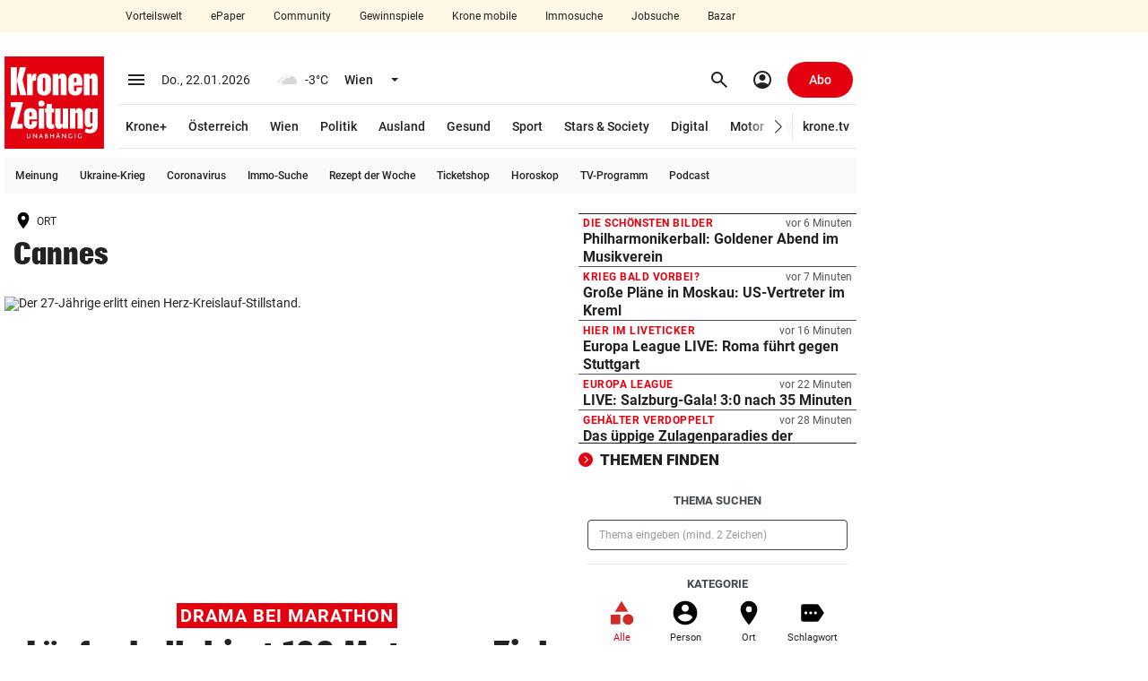

--- FILE ---
content_type: text/html; charset=UTF-8
request_url: https://www.krone.at/themen/cannes
body_size: 51387
content:
<!DOCTYPE html> <html lang="de"> <head> <meta charset="utf-8"> <meta http-equiv="x-ua-compatible" content="ie=edge"> <meta name="viewport" content="width=device-width, initial-scale=1"> <meta name="description" content="Aktuelle News zu Cannes: Hier finden Sie einen Überblick über alle Meldungen und Informationen zur Stadt in Südfrankreich."> <meta name="cXenseParse:taxonomy" content="themen/cannes" /><link rel="canonical" href="https://www.krone.at/themen/cannes"><link rel="alternate" type="application/rss+xml" title="RSS Feed for krone.at" href="//api.krone.at/v1/rss/rssfeed-google.xml?id=1565925" /> <meta name="krn-output-ad" content="true"> <meta name="krn-ressort-adunit" content="nachrichten"> <meta name="krn-ressort-id" content="1565925"> <meta name="krn-ressort-slug" content="themen-cannes"> <meta name="krn-ressort-slug_hierarchical" content="themen/cannes"> <meta name="krn-template-id" content="1565929"> <meta name="krn-oewa-rule-id" content="1891527"> <link rel="apple-touch-icon" sizes="180x180" href=/apple-touch-icon.png> <link rel="icon" type="image/png" sizes="32x32" href=/favicon-32x32.png> <link rel="icon" type="image/png" sizes="16x16" href=/favicon-16x16.png> <link rel="manifest" href="/manifest.json"> <link rel="mask-icon" href="/safari-pinned-tab.svg" color="#e3000f"> <meta name="theme-color" content="#e3000f"> <meta property="og:site_name" content=Kronen Zeitung /><meta property="fb:app_id" content=159406224130883 /><meta property="og:image" content=https://imgl.krone.at/2023/04/904f067617050dec3ddfe5bab0bd477276f17d92.png /><meta property="og:image:width" content="1200" /><meta property="og:image:height" content="630" /> <link rel="preconnect" href="https://imgl.krone.at"> <link rel="preconnect" href="https://fonts.krone.at"> <link rel="preconnect" href="//connect.facebook.net"> <link rel="preconnect" href="https://script-at.iocnt.net"> <link rel="preconnect" href="https://at.iocnt.net"> <link rel="preconnect" href="https://www.google-analytics.com"> <link rel="preconnect" href="https://www.googletagmanager.com"> <link rel="preconnect" href="//c.amazon-adsystem.com"> <link rel="preconnect" as="script" href="https://sdk.privacy-center.org/"> <link rel="dns-prefetch" as="script" href="https://sdk.privacy-center.org/"> <script id="spcloader" type="text/javascript" xasync="true" charset="utf-8" src="https://sdk.privacy-center.org/be967a1c-5719-48ab-acfd-c5b99ced4bb7/loader.js?target=www.krone.at"></script> <link rel="preload" as="image" href="https://imgl.krone.at/scaled/3954088/vba099a/630x356"> <title> Cannes - Nachrichten & Infos | krone.at </title> <link rel="stylesheet" href="/css/global.css?decache=3dc60d5fc225d92844d672cc2b9b25ae6f3753c71.0.34429" /> <style> .krn-loading-inp { animation: krn-scale 0.5s; } @keyframes krn-scale { 0% { opacity: 1; } 50% { opacity: 0.8; } /* Reduced opacity */ 100% { opacity: 1; } } @keyframes krn-pulse { 0% { opacity: 1; } 50% { opacity: 0.5; } 100% { opacity: 1; } } :root { } </style> <link rel="stylesheet" type="text/css" href="https://fonts.krone.at/fonts/all?dc=1.0.34429"> <link rel="stylesheet" href="/css/kroneat-parcel.css?decache=b161a488ba1a9c080b46f2460cacaf5b7772c9a31.0.34429" /> <link rel="stylesheet" href="/css/kroneat.css?decache=06652d2f15ce5553fc509199fe6d4e1f83cd7fec1.0.34429" /> <link rel="stylesheet" href="/css/kroneat-print.css?decache=7c622c469d4789a545a6568154375714f43cda731.0.34429" media="print" /> <link href="/assets/19390d9693f7cd29fdd011956b7a04213e20b88e60b26774c03e12892d786b263f28d593dcd8ab50.css" id="krn-css-boxes" rel="stylesheet" /> <script src="/js/global-sync-vendor.js?decache=f0b357048b689ab5135005a7a6acf15c5a1e9f371.0.34429"></script> <script src="/js/global-sync.js?decache=9161552627f999136be35436cc8fde81bd6841251.0.34429"></script> <script>
        function krnMiniPlayer(id, mediaId) {
            // make sure it overlays when overlaying class is present
            $("#" + id + ".overlaying").css("z-index", 3);

            function bmLoaded(j) {
                // object that holds all the bitmovin players
                if (typeof (krnBitmovinPlayers) === 'undefined') {
                    krnBitmovinPlayers = [];
                }

                // set video recommendations
                var krnBitmovinRecommendations = [];
                window.krnBitmovinRecommendations = [];

                $("#" + id).html("");

                // push new player into object
                miniPlayer = {
                    playerDOMId: id,
                    // variables needed for custom player settings/functions
                    vars: {
                        recommendations: [],
                        components: {
                            contentRating: {
                                age: '',
                                desc: '',
                            }
                        },
                        inView: true,
                        inViewDisabled: false,
                        adFinished: false,
                        playbackFinished: false,
                        playbackRates: {},
                        playbackRatesEnabled: true,
                        videoTitle: '',
                        videoCopyright: 'krone.tv',
                        videoCaption: '',
                        videoDuration: null,
                        mediaID: 3380198,
                        ressortTitle: '',
                        objectTitle: '',
                        clipType: 'additional_content',
                        previewSource: '',
                        playUnique: false,
                        disableLoad: false,
                        isTV: false,
                        skipAutoInit: false,
                        features: {
                            floatingPlayer: false,
                            nextVid: false,
                            nextVidRedirect: false
                        },
                        customAssetId: '',
                        datazoom_context: null
                    },
                    // PREVID
                    // bitmovin player config vars
                    config: {
                        key: 'c1acb1f9-dfc4-4c34-8833-3b4292ff4f7d',
                        recommendations: [],
                        source: {
                            markers: [],
                            recommendations: [],
                            options: {
                                startOffset: 0
                            },
                            hls: j.link.url.full,
                        },
                        advertising: {
                            adBreaks: [
                                {
                                    id: 'pre-roll-pre-3380198',
                                    position: 'pre',
                                    tag: {
                                        url: 'https://pubads.g.doubleclick.net/gampad/ads?iu=/6771346/www.krone.at/nachrichten/preroll1&description_url=https%3A%2F%2Fkrone.at&url=&vpos=preroll&env=vp&impl=s&correlator=&tfcd=0&npa=0&gdfp_req=1&output=xml_vast4&sz=640x360&min_ad_duration=3000&max_ad_duration=30000&unviewed_position_start=1&cust_params=channel%3Doberoesterreich%26article_id%3D3379781%26videoplayer_mode%253Dautomuted&plcmt=2&vpmute=0',
                                        type: 'vast'
                                    }
                                }, {
                                    id: 'post-roll-post-3380198',
                                    position: 'post',
                                    tag: {
                                        url: 'https://pubads.g.doubleclick.net/gampad/ads?iu=/6771346/www.krone.at/nachrichten/postroll1&description_url=https%3A%2F%2Fkrone.at&url=&vpos=postroll&env=vp&impl=s&correlator=&tfcd=0&npa=0&gdfp_req=1&output=xml_vast4&sz=640x360&min_ad_duration=3000&max_ad_duration=30000&unviewed_position_start=1&cust_params=channel%3Doberoesterreich%26article_id%3D3379781%26videoplayer_mode%253Dautomuted&plcmt=2&vpmute=0',
                                        type: 'vast'
                                    }
                                }
                            ]
                        },
                        playback: {
                            autoplay: true,
                            muted: false
                        },
                        adaptation: {
                            desktop: {
                                limitToPlayerSize: true
                            },
                            mobile: {
                                limitToPlayerSize: true
                            }
                        },
                        tweaks: {
                            ad_video_load_timeout: 4000
                        },
                        logs: {
                            bitmovin: false,
                            level: "DEBUG"
                        }
                    }
                }

                KRNEvents.on('krn-bitmovin-loaded', function () {
                    window.krnBitmovinPlayers.push(miniPlayer);
                    initPlayerByDomId(id);
                    getPlayerObjByDomId(id).player.unmute();
                });
            }

            fetch("https://api.krone.at/v1/media/" + mediaId + "?cors=true")
                .then(r => r.json())
                .then(j => {
                    if (window.krnBitmovinPlayers) {
                        bmLoaded(j);
                        return;
                    }
                    krnInjectAsset({
                        type: "script",
                        path: "/assets/parcel/bitmovin/index.js",
                        id: "bm1-js",
                        loadCB: function loadCB() {
                            bmLoaded(j);
                        }
                    });
                    krnInjectAsset({
                        type: "link",
                        path: "/assets/parcel/bitmovin/index.css",
                        id: "bm1-css"
                    });
                })
        }

        KRNEvents.Ready(function() {
            KRNEvents.trigger('krn:dom-ready:init');

            // fixed position variant (reposition only on window resize)
            l = $(".c_gpt-ad.type_beside.position_left1")
            r = $(".c_gpt-ad.type_beside.position_right1")

            if(navigator.userAgent.match("iPad")) {
                // Disable sidebars on ipads
                l.css("display", "none");
                r.css("display", "none");
                return;
            }

            positionBesideAdsFixed(l, r);

            $(window).on('resize', function() {
                positionBesideAdsFixed(l, r);
            });




        });

        function positionBesideAdsFixed(l, r) {
            $navis = $('.main-navi-wrapper .n__outer');

            if(!$navis.length) {
                setTimeout(function() {
                    positionBesideAdsFixed(l, r);
                }, 200);
                return false;
            }
            nav_rect = $navis[0].getBoundingClientRect()
            nav_pos = {left: nav_rect.x-5, width: nav_rect.width+10}

            l.each(function(i, e) {
                $(e).css("left", nav_pos.left);
                $(e).css("z-index", "3000");
                $(e).css("position", "fixed");
                $(e).css("min-width", "100px");
                $(e).css("top", "40px");
            });
            r.each(function(i, e) {
                $(e).find(".c_inner").css("position", "relative");
                $(e).find(".c_inner").css("width", "0px");
                $(e).css("left", nav_pos.left+nav_pos.width-5);
                $(e).css("position", "fixed");
                $(e).css("min-width", "100px");
                $(e).css("height", "100%");
                $(e).css("z-index", "3000");
                $(e).css("top", "40px");
            });
        }


                let timeSpentScrolling = 0;
        let isHalted = false;
        let haltedStartTime, haltedEndTime;
        let totalHaltedTime = 0;
        const update_halt_state = () => {
            if (isHalted) {
                isHalted = false;
                haltedEndTime = new Date().getTime();
                totalHaltedTime += (haltedEndTime - haltedStartTime) / 1000;
            } else {
                isHalted = true;
                haltedStartTime = new Date().getTime();
            };
        };
                window.addEventListener('scroll', () => {
            timeSpentScrolling += 1.8;
            update_halt_state();
        }, { passive:true });
        document.addEventListener("DOMContentLoaded", () => {
            const start = new Date().getTime();
                        setInterval(() => {
                if (new Date().getTime() - start > 39000) {
                    update_halt_state();
                };
            }, 39000);
            window.addEventListener("beforeunload", () => {
                const end = new Date().getTime();
                update_halt_state();
                const totalTime = ((end - start) / 1000) - (timeSpentScrolling / 1000) - totalHaltedTime;
                KRNGTMPush('active_time', parseInt(totalTime));
            });
        });
    </script> <script src="/js/kroneat-parcel.js?decache=2acc7ca15dfacd5bec5bd2d4b2904f0a70b88ecc1.0.34429"></script> <script>
        window.KRN_CORE_CONFIG = {
            redisToken: '9742c4945b01a11e249fc3ed786113e4c665114f',
            disableArticleTracking: false,
            iosStoreVersion: parseInt('1729'),
            iosSportStoreVersion: parseInt('1413'),
            sentry: {
                dsn: 'https://bbe926f4591b4e02a80f70afd62334f2@sentry.krone.at/4',
                environment: 'undefined',
                release: 'undefined',
                serverName: 'node5',
                sampleRate: 0.5
            },
            assetVersion: '1.0.34429',
            versions:  {
                TRINITY: 'v0.1.442'
            }
        }
        function shouldShowAds() {
             var articleType = $('meta[name=krn-article-type]').attr('content');
             if((articleType == "reg" || articleType ==  "premium") && TRINITY_LIGHT.getPremium()) {
                    return false;
             }
             if (Cookies.get("wp-backend-session")) {
               // No Ads for Backend Users
              return false;
             }
             return true;
        }
        function kmmIsMobile() {
          if ($('body').hasClass('is-mobile')) {
            return true;
          }
        }
        function detectSystem() {
            var matchedSystem = window.location.origin.match(/^.*\/\/(.*?)-/);
            if(!matchedSystem) {
                return "";
            }
            return matchedSystem[1] + "-";
        }
        // check system
        var system = detectSystem();

        // global KRN Object
        var KRN = {
            'status': {
                'tabActive': true
            },
            'settings': {
                'system': system,
                'domains': {
                    'FRONTEND': 'www.krone.at',
                    'API': 'api.krone.at',
                    'WP': 'wp.krone.at',
                    'TRACKING': 'tracking.krone.at',
                    'TALK': 'talk.krone.at',
                    'TROPHIES': 'trophies.krone.at',
                    'FXFAPI': 'api.willi.krone.at',
                    'FXFFRONTEND': 'www.willi.krone.at',
                    'FXFAKA': 'www.willi.aka.krone.at',
                    'TRINITY': 'trinity.krone.at'
                }
            }
        };
        function trueMobile() {
            var mobile = false;
                        return mobile;
        }

        function getDomain() {
            var mobile = false
            

            if(mobile) {
                    return "mobil.krone.at";
            }
            return "www.krone.at";

        }

function krnInjectAsset(config) {
    if(!config || !config.type || !config.path || !config.id) {
        return false;
    }
    if(!config.loadCB || typeof config.loadCB != 'function') {
        config.loadCB = function() {};
    }
    if(!config.unversioned) {
      config.path += (config.path.search(/\?/) < 0 ? '?' : '&') + 'v' + window.KRN_CORE_CONFIG.assetVersion;
    }
    var tag, fTag = document.getElementsByTagName(config.type)[0];
    if(document.getElementById(config.id)) {
        return false;
    }
    tag = document.createElement(config.type);
    tag.id = config.id;
    tag.onload = function() {
        KRNEvents.trigger('krn-' + config.id + '-loaded');
        config.loadCB();
    }
    if(config.async) {
        tag.async = true;
    }
    if(config.defer) {
        tag.defer = true;
    }
    switch(config.type) {
        case 'link':
            tag.href = config.path;
            tag.rel = 'stylesheet';
            break;
        case 'script':
            tag.src = config.path;
            break;
        default:
            return false;
    }
    fTag.parentNode.insertBefore(tag, fTag);
}

        // check tabActive
        document.addEventListener('visibilitychange', function () {
            var currentlyVisible = !document.hidden;

            // if state different than previous
            if(KRN.status.tabActive !== currentlyVisible) {
                // trigger event
                $(document).trigger('tabVisibilityChange', currentlyVisible);
            }

            KRN.status.tabActive = currentlyVisible;
        });


        if(window) {
            window.KRN = KRN;
        }

        function KRNGTMPush(event, data) {
            if(!data) data = {}
            window.dataLayer = window.dataLayer || [];
            var obj =  {
                'event': event
            }
            var event_data = {}
            event_data[event + "_data"] = Object.assign(data);
            gtm_object = Object.assign(obj, event_data)
            window.dataLayer.push(gtm_object);
            console.log("KRN-GTM pushed", gtm_object);
        }
        function isTestflight() {
          var curBuild = parseInt(navigator.userAgent.split("/").pop());
          if(navigator.userAgent.includes("KroneNative_iOS") && curBuild > window.KRN_CORE_CONFIG.iosStoreVersion) {
            return true;
          }
          if(navigator.userAgent.includes("KroneNativeSport_iOS") && curBuild > window.KRN_CORE_CONFIG.iosSportStoreVersion) {
            return true;
          }
          return false;
        }
        function isBot() {
            return /Chrome\-Lighthouse|Google Page Speed Insights|googlebot|crawler|spider|robot|crawling|Taboolabot/i.test(navigator.userAgent)
        }

        function krnHasConsens(cons) {
            // krn_cons_content -> incontent

            if(isBot() || isTestflight() || document.location.href.match(/app__/) || document.location.search.match(/gdprEnabled=true/)) {
                return true;
            }

            if(document.location.href.match(/suburraMode=true/)) {
                return false;
            }

            if(cons === 'krn_cons_content' && localStorage.getItem('krn_has_3rdparty_cons')) {
                return true;
            }

            return false;
        }
		jQuery.cachedScript = function( url, options ) {

  			// Allow user to set any option except for dataType, cache, and url
  			options = $.extend( options || {}, {
    		dataType: "script",
    		cache: true,
    		url: url
  	    });

  		// Use $.ajax() since it is more flexible than $.getScript
  		// Return the jqXHR object so we can chain callbacks
  		return jQuery.ajax( options );
	   };

                        var siteInfoData = {"hostname":"www.krone.at","pretitle":"","slug":"","tags":"0","content":[],"article_region":""};
                                siteInfoData.pageType = "ressort-page";
                                KRNGTMPush('krn_site_info', siteInfoData);


        function krnNoPremium(cb, msg, ignore) {
            if(typeof msg == 'undefined') {
                msg = 'anonymous';
            }

            if(ignore) {
                                cb();
            }

            if(localStorage.getItem('KRN_PUR')) {
                                return false;
            }

                        if(typeof window.TRINITY_LIGHT == 'undefined') {
                                window.setTimeout(function() {
                    krnNoPremium(cb, msg);
                }, 100);
                return false;
            }

                        if(window.TRINITY_LIGHT.user && window.TRINITY_LIGHT.getPur()) {
                                return false;
            }
                                    cb();
        }
        function fixINP() {
            // Select all elements with the class 'imgteaser__img'
            var inps = document.querySelectorAll('div.imgteaser__img, .a__img-box, .imgteaser__title, .thumbBlock,.c_image,.sc__img-container,.c_gpt-ad, span.thumbBlock, span.video-label.video-title.trc_ellipsis, .img-lazy-responsive');

            // Loop through each element and add the event listener
            inps.forEach((imgTeaser) => {
                                imgTeaser.addEventListener('click', (event) => {
                    // Provide immediate visual feedback
                    var imgElement = event.target;
                    imgElement.classList.add('krn-loading-inp'); // CSS class to indicate loading state
                });
            });

        }
        function krnUnhidePlus() {
          fixINP();
          if(isTestflight() || document.location.search.match(/krnMinus=true/)) {
            return false; // use '?krnMinus=true' to debug/simulate ios testflight behaviour
          }

          $(".krnminus").removeClass("krnminus");
          $(".krnminus-display").removeClass("krnminus-display");
        }
        KRNEvents.on(['krn:dom-ready:init', 'krn:dom-ready:async', 'krn-bitmovin-lock-loaded', 'krn-regio-selected-loaded'], krnUnhidePlus);


        function krnCreateAnon() {
            if(Cookies.get('KRN_ANON')) {
                return false;
            }

            var anon = 'xxxxxxxx-xxxx-4xxx-yxxx-xxxxxxxxxxxx'.replace(/[xy]/g, function(c) {
                var r = Math.random() * 16 | 0, v = c == 'x' ? r : (r & 0x3 | 0x8);
                return v.toString(16);
            });

            Cookies.set('KRN_ANON', anon, {
                domain: '.krone.at',
                path: '/',
                expires: 365
            });
        }

        krnCreateAnon();

        // https://stackoverflow.com/a/66726233
        function _calculateScrollbarWidth() {
            document.documentElement.style.setProperty('--scrollbar-width', (window.innerWidth - document.documentElement.clientWidth) + "px");
            var clientWidth = document.documentElement.clientWidth;
                        if(clientWidth < 960) {
                clientWidth = 960;
            }
                        document.documentElement.style.setProperty('--client-width', clientWidth + "px");
            var contentWidth = 960;
            var contentBox = document.getElementsByClassName('c_content');
            if(contentBox.length > 0) {
                contentWidth = contentBox[0].offsetWidth;
            }
            document.documentElement.style.setProperty('--content-width', contentWidth + "px");
        }
        // recalculate on resize
                // recalculate on dom load
        document.addEventListener('DOMContentLoaded', _calculateScrollbarWidth, false);
        // recalculate on load (assets loaded as well)
        window.addEventListener('load', _calculateScrollbarWidth);
    </script> <script type="text/javascript">
        if(!isBot()) {
            window.didomiConfig = {
                cookies: {
                  storageSources: {
                    cookies: false,
                    localStorage: true
                  }
                },
                languages: {
                    enabled: ['de'],
                    default: 'de',
                },
                notice: {
                    content: {
                        dismiss: {
                            de: 'Zustimmen & Weiter',
                        },
                        deny: {
                            de: 'Krone PUR bestellen',
                        },
                        learnMore: {
                            de: 'Optionen verwalten',
                        }
                    },
                },
                preferences: {
                    enableAllButtons: false,
                },
            };

            window.KRNDidomi = {
                debug: window.location.href.match('TCF_DEBUG=1'),
                log: function() {
                    var self = this;

                    if(!self.debug) {
                        return false;
                    }

                    var args = Array.prototype.slice.call(arguments);
                    args.unshift('[TCF]');

                    console.log.apply(console, args);
                },
                init: function() {
                    var self = this;

                    self.debug = window.location.href.match('TCF_DEBUG=1');

                    if(!isTestflight() && !window.location.pathname.match(/^\/(2682039|1704878|1711792|3350979|434475|434474|1949086|37371)$/) && !window.location.pathname.match(/app__/) && !window.location.search.match(/gdprEnabled=true/) && !window.location.pathname.match(/^\/profil/) && !window.location.href.match(/suburraMode=true/) && !window.location.hash.match(/\/KRN\/(pay|confirm|social)/) && !window.location.search.match(/KRN_TRINITY_SHOULD_LOAD/) && !window.location.search.match(/sub-info/)) {
                                                self.log('check subscriber-status');
                        self.checkIfPURUser(function(isSubscriber) {
                            var show = !isSubscriber;
                            if(!isSubscriber) {
                                show = !KRNDidomi.hasMinimalChoice();
                                if(self.needsRefresh) show=true;
                            }

                            KRNDidomi.showNotice(show);

                        });
                                            } else {
                        self.log('page disables showing tcf-popup');
                        self.showNotice(false);

                        if(window.location.hash.match(/\/KRN\/pay\/product\/pur/)) {
                            self.setTriggerCalls();
                            self.log('pur-pay-screen was opened before');
                        }
                    }
                },
                purchasePUR: function() {
                    var self = this;

                    
                    if(window.TRINITY_LIGHT && window.TRINITY_LIGHT.user && window.TRINITY_LIGHT.getPur()) {
                        self.log('user has PUR:', window.TRINITY_LIGHT.getPur());
                        window.TRINITY_LIGHT.enqueueSnackbar('success', 'Sie haben bereits ein PUR-Abo.');
                        return false;
                    }

                    if(!self.checkConsent('piano')) {
                        KRNConsent.openPopup('consent_kroneplus_order');
                        return false;
                    }

                    KRNEvents.on('krn-pianosdk-loaded', function() {
                        KRNDidomi.setTriggerCalls();
                        KRNDidomi.log('opening pur-pay-screen');
                        tp.offer.startCheckout({
                            offerId: window.KRN_CORE_CONFIG.piano.pur.offerId,
                            templateId: window.KRN_CORE_CONFIG.piano.pur.templateId,
                        });
                    });
                    KRNEvents.trigger('krn-forceload-piano');
                },
                showNotice: function(show) {
                    var self = this;

                    $('body').addClass('krn-hide-didomi');
                    if(show) {
                        self.log('showing notice');
                        $('#didomi-host').attr('style', 'display: block !important');
                        Didomi.notice.show();

                    } else {
                        self.log('hiding notice');
                        Didomi.notice.hide();
                    }
                    self.log('removing hide class');
                    $('body').removeClass('krn-hide-didomi');
                },
                checkIfPURUser: function(cb) {
                                        var self = this;
                    if(localStorage.getItem("KRN_PUR") || (window.TRINITY_LIGHT && window.TRINITY_LIGHT.user && window.TRINITY_LIGHT.getPur())) {
                        self.log('user has pur');
                        cb(true);
                    } else {
                        self.log('no user or no pur user');
                        cb(false);
                    }
                },
                setTriggerCalls: function() {
                    var self = this;

                    self.log('setting KRNAuthSuccessTriggerCall');
                    window.KRNAuthSuccessTriggerCall = 'krn-privacy-center-open-purchase';
                    self.log('setting KRNAuthCloseTriggerCall');
                    window.KRNAuthCloseTriggerCall = 'krn-privacy-center-purchase-cancelled';
                },
                unsetTriggerCalls: function() {
                    var self = this;

                    self.log('deleting KRNAuthSuccessTriggerCall');
                    delete window.KRNAuthSuccessTriggerCall;
                    self.log('deleting KRNAuthCloseTriggerCall');
                    delete window.KRNAuthCloseTriggerCall;
                },
                checkConsentChoices: function() {
                    var self = this;

                    var consentState = Didomi.getUserStatus();
                    var purposeConsents = consentState.purposes.consent;
                    var vendorConsents = consentState.vendors.consent;

                    var gtmState = 'undefined';
                    if(purposeConsents.enabled.length && purposeConsents.disabled.length) {
                        gtmState = 'any';
                    } else if(purposeConsents.enabled.length && !purposeConsents.disabled.length) {
                        gtmState = 'all';
                    } else if(!purposeConsents.enabled.length && purposeConsents.disabled.length) {
                        gtmState = 'none';
                    }
                    self.log('gtmState:', gtmState);
                    KRNGTMPush('krn_consent', { status: gtmState });


                    if(isNativeAndroidApp()) {
                        window.ReactNativeWebView.postMessage(JSON.stringify({
                            setCookie: true
                        })); //Native Android Persist Cookie
                    }

                    var doesNotRequirePur = false;
                                        if(self.hasMinimalChoice() || gtmState === 'all' || doesNotRequirePur === true) {
                        self.unsetTriggerCalls();
                        self.showNotice(false);
                    } else if(window.TRINITY_LIGHT && window.TRINITY_LIGHT.user && window.TRINITY_LIGHT.getPur()) {
                        self.log('user has PUR:', window.TRINITY_LIGHT.getPur());
                        self.showNotice(false);
                    } else {
                        self.purchasePUR();
                    }
                },
                hasMinimalChoice: function() {
                    var self = this;

                    var consentState = Didomi.getUserStatus();
                    var purposeConsents = consentState.purposes.consent;
                    var vendorConsents = consentState.vendors.consent;

                    var valid = true;
                    $.each(['geolocation_data', 'cookies', 'select_basic_ads', 'create_ads_profile', 'select_personalized_ads', 'create_content_profile', 'select_personalized_content', 'measure_ad_performance', 'measure_content_performance', 'market_research', 'improve_products'], function(i, e) {
                        if($.inArray(e, purposeConsents.enabled) < 0) {
                            valid = false;
                        }
                    });

                    self.log('user has minimal choice?', valid);

                    return valid;
                },
                checkConsent: function(vendor, cbFunc) {
                    var self = this;

                    var infos = self.getConsentInfos(vendor);
                    if(!infos) {
                        self.log('no consent-infos for', vendor);
                        return false;
                    }

                    var state = false;
                    var forceVendor = [
                                        ];
                    if(isTestflight() || window.location.search.match(/gdprEnabled=true/)) {
                        self.log('force consent', vendor);
                        state = true;
                    } else if($.inArray(vendor, forceVendor) > -1) {
                        self.log('force consent for', vendor);
                        state = true;
                    } else {
                                                state = Didomi.getUserConsentStatus(infos.purposeId, infos.vendorId);
                                                self.log('check consent via getUserConsentStatus', vendor, infos);
                    }

                    if(typeof cbFunc != 'undefined' && state) {
                        self.log('checking consent for', vendor, ':', state, 'and executing cbFunc');
                        cbFunc();
                        return state;
                    }

                    self.log('checking consent for', vendor, ':', state);
                    return state;
                },
                getConsentInfos: function(vendor) {
                    var self = this;

                    var infos = false;
                    switch(vendor) {
                                            case 'instagram':
                            infos = {
                                purposeId: 'anzeigenv-WLY7Vp8R',
                                vendorId: 'c:instagram-8iPtGFPU'
                            };
                            break;
                                            case 'telegram':
                            infos = {
                                purposeId: 'anzeigenv-WLY7Vp8R',
                                vendorId: 'c:telegram-pGN7rTyG'
                            };
                            break;
                                            case 'datawrapper':
                            infos = {
                                purposeId: 'anzeigenv-WLY7Vp8R',
                                vendorId: 'c:datawrappe-6Vafkw8K'
                            };
                            break;
                                            case 'threads':
                            infos = {
                                purposeId: 'anzeigenv-WLY7Vp8R',
                                vendorId: 'c:instagram-8iPtGFPU'
                            };
                            break;
                                            case 'bluesky':
                            infos = {
                                purposeId: 'anzeigenv-WLY7Vp8R',
                                vendorId: 'c:bluesky-MHZGPtzz'
                            };
                            break;
                                            case 'tiktok':
                            infos = {
                                purposeId: 'anzeigenv-WLY7Vp8R',
                                vendorId: 'c:tiktok-TW9TanMP'
                            };
                            break;
                                            case 'youtube':
                            infos = {
                                purposeId: 'anzeigenv-WLY7Vp8R',
                                vendorId: 'c:youtube-XrTUXrnY'
                            };
                            break;
                                            case 'twitter':
                            infos = {
                                purposeId: 'anzeigenv-WLY7Vp8R',
                                vendorId: 'c:twitter-cWTM9DBT'
                            };
                            break;
                                            case 'piano-pv':
                            infos = {
                                purposeId: 'webanalyse-PkzNyVQx',
                                vendorId: 'c:pianoiod-Vf3ZGCgW'
                            };
                            break;
                                            case 'piano-geo':
                            infos = {
                                purposeId: 'webanalyse-PkzNyVQx',
                                vendorId: 'c:pianoiod-Vf3ZGCgW'
                            };
                            break;
                                            case 'piano-device':
                            infos = {
                                purposeId: 'webanalyse-PkzNyVQx',
                                vendorId: 'c:pianoiod-Vf3ZGCgW'
                            };
                            break;
                                            case 'piano-segment':
                            infos = {
                                purposeId: 'usersegme-Y4F7eiKp',
                                vendorId: 'c:pianoiod-Vf3ZGCgW'
                            };
                            break;
                                            case 'piano-recs':
                            infos = {
                                purposeId: 'personalis-tmrpWren',
                                vendorId: 'c:pianoiod-Vf3ZGCgW'
                            };
                            break;
                                            case 'piano-ad':
                            infos = {
                                purposeId: 'personalis-2p4HYUyK',
                                vendorId: 'c:pianoiod-Vf3ZGCgW'
                            };
                            break;
                                            case 'piano-id':
                            infos = {
                                purposeId: 'verwendung-e4rjTCgt',
                                vendorId: 'c:analytics-y6AVkQ7C'
                            };
                            break;
                                            case 'googleonetap':
                            infos = {
                                purposeId: 'initialisi-hT2bNMeY',
                                vendorId: 'c:googleone-ijQcLxib'
                            };
                            break;
                                            case 'facebook':
                            infos = {
                                purposeId: 'anzeigenv-WLY7Vp8R',
                                vendorId: 'c:metafaceb-RrfDK8k3'
                            };
                            break;
                                            case 'facebook-pixel':
                            infos = {
                                purposeId: 'usersegme-LCzzW9gg',
                                vendorId: 'c:metafaceb-T9cWieNe'
                            };
                            break;
                                            case 'laola1':
                            infos = {
                                purposeId: 'anzeigenv-WLY7Vp8R',
                                vendorId: 'c:sportradar-ZefR3bn2'
                            };
                            break;
                                            case 'transmatico':
                            infos = {
                                purposeId: 'anzeigenv-WLY7Vp8R',
                                vendorId: 'c:transmatic-8HZwVw2L'
                            };
                            break;
                                            case 'bitmovin':
                            infos = {
                                purposeId: 'anzeigenv-dMkFZm8k',
                                vendorId: 'c:bitmovin-xawGHVHR'
                            };
                            break;
                                            case 'fan-at':
                            infos = {
                                purposeId: 'anzeigenv-WLY7Vp8R',
                                vendorId: 'c:fanat-J7C7RnRa'
                            };
                            break;
                                            case 'analytics':
                            infos = {
                                purposeId: 'webanalyse-PkzNyVQx',
                                vendorId: 'c:analytics-y6AVkQ7C'
                            };
                            break;
                                            case 'piano':
                            infos = {
                                purposeId: 'anzeigenv-dMkFZm8k',
                                vendorId: 'c:pianoio-nWcHAgPz'
                            };
                            break;
                                            case 'piano-user':
                            infos = {
                                purposeId: 'personalis-QELJW9Ta',
                                vendorId: 'c:pianoiod-Vf3ZGCgW'
                            };
                            break;
                                            case 'piano-interests':
                            infos = {
                                purposeId: 'personalis-2p4HYUyK',
                                vendorId: 'c:pianoiod-Vf3ZGCgW'
                            };
                            break;
                                            case 'admanager-id':
                            infos = {
                                purposeId: 'verwendung-e4rjTCgt',
                                vendorId: 'c:googlead-iRafLqpf'
                            };
                            break;
                                            case 'onthe':
                            infos = {
                                purposeId: 'webanalyse-PkzNyVQx',
                                vendorId: 'c:ontheio-ZBjz2UBQ'
                            };
                            break;
                                            case 'gmaps':
                            infos = {
                                purposeId: 'anzeigenv-WLY7Vp8R',
                                vendorId: 'c:googlemap-krJ6VbxW'
                            };
                            break;
                                            case 'taboola':
                            infos = {
                                purposeId: 'cookies',
                                vendorId: '42'
                            };
                            break;
                                            case 'tipp3odd':
                            infos = {
                                purposeId: 'cookies',
                                vendorId: '39'
                            };
                            break;
                                            case 'assertive-yield':
                            infos = {
                                purposeId: 'cookies',
                                vendorId: 'c:assertive-jQpheJBr'
                            };
                            break;
                                            case 'emarsys-web-extend':
                            infos = {
                                purposeId: 'personalis-tmrpWren',
                                vendorId: 'c:emarsys-V3Upjhwd'
                            };
                            break;
                                            case 'onesignal':
                            infos = {
                                purposeId: 'personalis-tmrpWren',
                                vendorId: 'c:onesignal-bERBbRWW'
                            };
                            break;
                                            case 'datazoom':
                            infos = {
                                purposeId: 'webanalyse-PkzNyVQx',
                                vendorId: 'c:datazooms-VtyPqyVT'
                            };
                            break;
                                            case 'typeform':
                            infos = {
                                purposeId: 'initialisi-hT2bNMeY',
                                vendorId: 'c:typeform-ZKtj3xBY'
                            };
                            break;
                                            case 'kameleoon':
                            infos = {
                                purposeId: 'webseiten-qhTQjNp9',
                                vendorId: 'c:kameleoon-PPyLXAAr'
                            };
                            break;
                                        }
                    infos.vendor = vendor;
                    return infos;
                },
                enableForVendor: function(vendorId, btn) {
                    var self = this;

                    if(btn) {
                        KRNConsent.lockButton(btn);
                    }

                    var vendorConfig = Didomi.getVendorById(vendorId);
                    if(!vendorConfig) {
                        self.log('vendor is not configured:', vendorId);
                        return false;
                    }

                                        var transaction = Didomi.openTransaction();
                                        transaction.enableVendor(vendorId);
                    transaction.enablePurposes(...vendorConfig.purposeIds);
                    transaction.commit();

                    setTimeout(function() {
                        window.location.reload();
                    }, 500);
                },
                loadConsentBox: function(elem, consentInfos) {
                    var self = this;

                    var payload = {};
                    var cacheId = 'common';

                    if(consentInfos) {
                        payload = consentInfos;
                        cacheId = consentInfos.vendorId;
                    }

                    if(!window.krnConsensNoteCache) {
                        window.krnConsensNoteCache = {};
                    }

                    if(!window.krnConsensNoteCache[cacheId]) {
                        $.get('/gdpr/box_consent_note', payload, function(d) {
                            window.krnConsensNoteCache[cacheId] = d;
                            $(elem).html(window.krnConsensNoteCache[cacheId]);
                        });
                    } else {
                        $(elem).html(window.krnConsensNoteCache[cacheId]);
                    }
                },
                revokeTCFConsent: function() {
                    var self = this;

                    self.log('revoking settings');

                    KRNConsent.disable3rdParty();
                    KRNConsent.closePopup();
                    Didomi.reset();
                    self.showNotice(true);
                },
                enablePianoAndPurchasePUR: function() {
                    var self = this;

                    var vendorId = KRNDidomi.getConsentInfos('piano').vendorId;
                    var vendorConfig = Didomi.getVendorById(vendorId);
                    if(!vendorConfig) {
                        self.log('vendor is not configured:', vendorId);
                        return false;
                    }

                    KRNConsent.closePopup();

                                        var transaction = Didomi.openTransaction();
                                        transaction.enableVendor(vendorId);
                    transaction.enablePurposes(...vendorConfig.purposeIds);
                    transaction.commit();

                    setTimeout(function() {
                        tp = window['tp'] || [];
                        tp.push(['init', function() {
                            KRNDidomi.purchasePUR();
                        }]);
                        KRNEvents.trigger('krn-forceload-piano');
                    }, 500);
                },
            };

            // didomiEventListeners
            window.didomiEventListeners = window.didomiEventListeners || [];
            function didomiDisagree () {
                KRNDidomi.purchasePUR();
            }
            window.didomiEventListeners.push({
                event: 'notice.clickdisagree',
                listener: didomiDisagree
            });
            window.didomiEventListeners.push({
                event: 'preferences.clickdisagreetoall',
                listener: didomiDisagree
            });
            function didomiAgree() {
                KRNDidomi.checkConsentChoices();
                KRNEvents.trigger('krn-didomi-loaded');
            }
            window.didomiEventListeners.push({
                event: 'notice.clickagree',
                listener: didomiAgree
            });
            window.didomiEventListeners.push({
                event: 'preferences.clickagreetoall',
                listener: didomiAgree
            });
            window.didomiEventListeners.push({
                event: 'preferences.clicksavechoices',
                listener: didomiAgree
            });
            window.didomiEventListeners.push({
                event: 'consent.changed',
                listener: function (ctx) {
                                    }
            });

            // didomiOnReady
            var start = Date.now();
            window.didomiOnReady = window.didomiOnReady || [];
            window.didomiOnReady.push(function (Didomi) {
                var millisA = Date.now() - start;
                console.info('calling didomiOnReady took ' + millisA + 'ms (A)');
                KRNEvents.trigger('krn-didomi-loaded');
                $('body').addClass('krn-hide-didomi');
                KRNDidomi.needsRefresh = $("#didomi-popup").children().length > 0;
                KRNDidomi.init();
                var millisB = Date.now() - start;
                console.info('calling didomiOnReady took ' + millisB + 'ms (B)');
            });
            $('body').addClass('krn-hide-didomi');



            // didomi sdk (v2.2)
            // window.gdprAppliesGlobally=false;(function(){function n(e){if(!window.frames[e]){if(document.body&&document.body.firstChild){var t=document.body;var r=document.createElement("iframe");r.style.display="none";r.name=e;r.title=e;t.insertBefore(r,t.firstChild)}else{setTimeout(function(){n(e)},5)}}}function e(r,a,o,s,c){function e(e,t,r,n){if(typeof r!=="function"){return}if(!window[a]){window[a]=[]}var i=false;if(c){i=c(e,n,r)}if(!i){window[a].push({command:e,version:t,callback:r,parameter:n})}}e.stub=true;e.stubVersion=2;function t(n){if(!window[r]||window[r].stub!==true){return}if(!n.data){return}var i=typeof n.data==="string";var e;try{e=i?JSON.parse(n.data):n.data}catch(t){return}if(e[o]){var a=e[o];window[r](a.command,a.version,function(e,t){var r={};r[s]={returnValue:e,success:t,callId:a.callId};n.source.postMessage(i?JSON.stringify(r):r,"*")},a.parameter)}}if(typeof window[r]!=="function"){window[r]=e;if(window.addEventListener){window.addEventListener("message",t,false)}else{window.attachEvent("onmessage",t)}}}e("__uspapi","__uspapiBuffer","__uspapiCall","__uspapiReturn");n("__uspapiLocator");e("__tcfapi","__tcfapiBuffer","__tcfapiCall","__tcfapiReturn");n("__tcfapiLocator");(function(e){var t=document.createElement("link");t.rel="preconnect";t.as="script";var r=document.createElement("link");r.rel="dns-prefetch";r.as="script";var n=document.createElement("link");n.rel="preload";n.as="script";var i=document.createElement("script");i.id="spcloader";i.type="text/javascript";i["async"]=true;i.charset="utf-8";var a="https://sdk.privacy-center.org/"+e+"/loader.js?target="+document.location.hostname;if(window.didomiConfig&&window.didomiConfig.user){var o=window.didomiConfig.user;var s=o.country;var c=o.region;if(s){a=a+"&country="+s;if(c){a=a+"&region="+c}}}t.href="https://sdk.privacy-center.org/";r.href="https://sdk.privacy-center.org/";n.href=a;i.src=a;var d=document.getElementsByTagName("script")[0];d.parentNode.insertBefore(t,d);d.parentNode.insertBefore(r,d);d.parentNode.insertBefore(n,d);d.parentNode.insertBefore(i,d)})("be967a1c-5719-48ab-acfd-c5b99ced4bb7")})();
        }
    </script> <style type="text/css"> .fancybox__container.is-closing { display: none; } .async-hide { opacity: 0 !important; } #didomi-host { display: none !important; } </style><script>
        krnNoPremium(function() {
            KRNEvents.on('krn-didomi-loaded', function() {
                KRNDidomi.checkConsent('analytics', function() {
                    window['GoogleAnalyticsObject'] = 'ga';
                    window['ga'] = window['ga'] || function() {
                        (window['ga'].q = window['ga'].q || []).push(arguments)
                    };

                    (function(i,s,o,g,r,a,m){i['GoogleAnalyticsObject']=r;i[r]=i[r]||function(){(i[r].q=i[r].q||[]).push(arguments)},i[r].l=1*new Date();a=s.createElement(o),m=s.getElementsByTagName(o)[0];a.async=1;a.src=g;m.parentNode.insertBefore(a,m)})(window,document,'script','https://www.google-analytics.com/analytics.js','ga');

                    

                    window.dataLayer = window.dataLayer || [];
                    function gtag(){dataLayer.push(arguments);}

                        ga('create', 'UA-2261066-1', 'auto', 'kmm', {name: 'kmm', allowLinker: true});
	ga('kmm.set', 'anonymizeIp', true);
	ga('kmm.require', 'GTM-KFMFP4C');


        var ressortList = {};
    
    var pianoUserId = localStorage.getItem("pui") ? localStorage.getItem("pui") : null;
    if (pianoUserId) {
        ressortList.dimension6 = pianoUserId;
    }



    	ga('kmm.send', 'pageview', '/r/themen/cannes', ressortList);


    

                    (function(K, R, N) {
                        var js, fjs = K.getElementsByTagName(R)[0];
                        if (K.getElementById(N)) return;
                        js = K.createElement(R);
                        js.id = N;
                        js.src = 'https://www.googleoptimize.com/optimize.js?id=GTM-KFMFP4C';
                        fjs.parentNode.insertBefore(js, fjs);
                    } (document, 'script', 'optimize.js'));
                });
            });
        }, 'google-analytics');
    </script> <script>
        krnNoPremium(function() {
            KRNEvents.on('krn-didomi-loaded', function() {
                KRNDidomi.checkConsent('analytics', function() {
                    (function(w,d,s,l,i){w[l]=w[l]||[];w[l].push({'gtm.start':new Date().getTime(),event:'gtm.js'});var f=d.getElementsByTagName(s)[0],j=d.createElement(s),dl=l!='dataLayer'?'&l='+l:'';j.async=true;j.src='https://www.googletagmanager.com/gtm.js?id='+i+dl;f.parentNode.insertBefore(j,f);})(window,document,'script','dataLayer','GTM-KS6KQQ');
                });
            });
        }, 'gtm-script');
    </script> <script>
        window.tp = window.tp || [];
        tp.push(["setDataLayerEnabled", true]);

        var krn_pay_days_ago = localStorage.getItem("krn_pay_days_ago");
        if(krn_pay_days_ago) {
            if(parseInt(krn_pay_days_ago) >= 90) {
              window.tp.push(["setCustomVariable", "pay_day_clean", "yes"]);
            }
        }
                                         window.tp.push(["setCustomVariable", "krn_object_type", "ressort"]);
            window.tp.push(["setContentSection", "Cannes"]);

        
        
        var tpZoneSuffix = "";
        if(isNativeApp()) {
            tpZoneSuffix += "_app";
        }
                    window.tp.push(["setZone", "krn_desktop" + tpZoneSuffix]);
        
        window.tp.push(["setTags", ["krn_ressort_themen-cannes"]]);

                    var krn_piano_aid = "MSD69ko5pe";
            var krn_piano_host = "experience-eu.piano.io";
            window.tp.push(["setSandbox", false]);
            //window.tp.push(['setCloudflareWorkerUrl', 'https://auth.krone.at']);
            window.KRN_CORE_CONFIG.piano = {
        pur: {
            offerId: 'OFDT7FH9WYPJ',
            templateId: 'OTYU8CUV0P3X',
        },
        plusTest: {
            offerId: 'OFE8ZTZ6O06R',
            templateId: 'OT5XR64OZS0D',
            termId: 'TMT01TZYQB95',
        },
    };
       
        // Force by cache_toggle
        if(Cookies.get("KRN-PIANO-SANDBOX")) {
            krn_piano_aid = "lQsTQVhksu";
            krn_piano_host = "sandbox.tinypass.com";
            window.KRN_PIANO_SANDBOX = true;
            window.tp.push(["setSandbox", true]);
            window.KRN_CORE_CONFIG.piano = {
        pur: {
            offerId: 'OFVVMTPIPVLK',
            templateId: 'OTKFAVX4T7B9',
        },
        plusTest: {
            offerId: 'OFLJDW84D0SN',
            templateId: 'OTRYAXY91B1X',
            termId: 'TMLPJ3PQLV49',
        },
    };
        }

        function __pianoLoader() {
            window.cX = window.cX || { options: {consent: true, tcf20: true}, callQueue: [] };
            window.cX.options.dataLayer = true;
            window.cX.callQueue.push(['setCustomParameters', {
                'logged_in': Cookies.get("KRN_HAS_PASS") ? true : false,
                'mp_printabo': localStorage.getItem("mp_printabo") == "1" ? true : false,
                'device_seen': localStorage.getItem("device_seen") == "1" ? true : false,
                'cleanPayDay': localStorage.getItem("krn_pay_clean") == "yes" ? true : false,
                'payDaysAgo':  localStorage.getItem("krn_pay_days_ago")  ? localStorage.getItem("krn_pay_days_ago") : -1

            }]);
            window.cX.callQueue.push(['setConsent', { pv: false, segment: false, recs: false, ad: false, device: false, geo: false,   }]);
            KRNEvents.on('krn-didomi-loaded', function() {
                KRNDidomi.checkConsent('piano-pv', function() {
                    window.cX.callQueue.push(['setConsent', { pv: true }]);
                })

                KRNDidomi.checkConsent('piano-segment', function() {
                    window.cX.callQueue.push(['setConsent', { segment: true }]);


                    // NOTE:
                    // this codeblock below is not how this is done properly
                    // but I gave up, reverse-engineered the loaded piano scripts as good as I could and came up with this
                    // fix it if you have the proper documentation, I don't

                    // cx.js is loaded from tinypass.min.js which itself is loaded from experience-eu.piano.io/xbuilder/experience/load
                    // I only have a hook for ".../experience/load"
                    // not for tinypass.min.js
                    // certainly not for cx.js

                    // getSegments here is called from the callQueue whenever cX.js is loaded
                    // however, we can't use cX.getUserId() here on the callQueue, as we don't have access to cX
                    // it will simply not do anything and even make piano scripts stop working, without any console output
                    // therefore, in the callback we have *some* segments but we don't have the *correct* segments

                    // yes, getSegments is called again, inside itself
                    // it is one of the only functions I could find that have a callback
                    // here I now have cX available and can do what I actually want to
                    // first call (in callQueue) is only a "carrier"
                    window.cX.callQueue.push(['getSegments', {
                            persistedQueryId: '9551776bb1ca45f65a50a72aea0de567768e21c6',
                            callback: function (segments) {
                                cX.getSegments({
                                    persistedQueryId: '9551776bb1ca45f65a50a72aea0de567768e21c6',
                                    callback: function (segments) {
                                        KRNGTMPush('krn_piano_user_segments', segments.map(function (x) { return x.id; }));
                                    }
                                }, {
                                    identity: {id: cX.getUserId(), type: 'zrf' }
                                });
                            }
                        }
                    ]);
                })

                KRNDidomi.checkConsent('piano-recs', function() {
                    window.cX.callQueue.push(['setConsent', { recs: true }]);
                })
                KRNDidomi.checkConsent('piano-ad', function() {
                    window.cX.callQueue.push(['setConsent', { ad: true }]);
                })

                KRNDidomi.checkConsent('piano-device', function() {
                    window.cX.callQueue.push(['setConsent', { device: true }]);
                })

                KRNDidomi.checkConsent('piano-geo', function() {
                    window.cX.callQueue.push(['setConsent', { geo: true }]);
                })


                function __scoped_loader() {
                    if(!KRNEvents.isTriggered("krn-pianosdk-loaded")) { // avoid loading piano twice (buggy behaviour, eg. blank login page)
                        (function(src){var a=document.createElement("script");a.type="text/javascript";a.async=true;a.onload=function(){KRNEvents.trigger('krn-pianosdk-loaded');};a.src=src;var b=document.getElementsByTagName("script")[0];b.parentNode.insertBefore(a,b)})("https://" + krn_piano_host + "/xbuilder/experience/load?aid=" +  krn_piano_aid);
                    }
                }
                __scoped_loader();
            })
        }

    </script> <script>
        krnNoPremium(function() {
            (function(d, s, id) {
                var js, fjs = d.getElementsByTagName(s)[0];
                if (d.getElementById(id)) return;
                js = d.createElement(s);
                js.id = id;
                js.async = true;
                js.src = "https://script-at.iocnt.net/iam.js";
                fjs.parentNode.insertBefore(js, fjs);
            }(document, 'script', 'oewa-script'));
        }, 'oewa-script');
    </script> <link rel='preload' href='//data-1ce9bdc9f1.krone.at/iomm/latest/manager/base/es6/bundle.js' as='script' id='IOMmBundle' crossorigin> <link rel='preload' href='//data-1ce9bdc9f1.krone.at/iomm/latest/bootstrap/loader.js' as='script' crossorigin> <script>
        if(!isNativeApp()) {
          krnNoPremium(function() {
              (function(d, s, id) {
                  var js, fjs = d.getElementsByTagName(s)[0];
                  if (d.getElementById(id)) return;
                  js = d.createElement(s);
                  js.id = id;
                  js.async = true;
                  js.crossorigin = true;
                  js.src = "//data-1ce9bdc9f1.krone.at/iomm/latest/bootstrap/loader.js";
                  fjs.parentNode.insertBefore(js, fjs);
              }(document, 'script', 'oewa2-script'));

            /*
              (function(d, s, id) {
                  var js, fjs = d.getElementsByTagName(s)[0];
                  if (d.getElementById(id)) return;
                  js = d.createElement(s);
                  js.id = id;
                  js.async = true;
                  js.crossorigin = true;
                  js.src = "//ts-v2.reppublika.com/web.js?is_auto_exec=0";
                  fjs.parentNode.insertBefore(js, fjs);
              }(document, 'script', 'reppublika-script'));
            */
          }, 'oewa2-script');
        }
    </script> <script>
        function newDetectMobile() {
            if(document.location.host.match(/kronemed/)) {
                return;
            }
            if(Cookies.get("KRN_FAM")) {
                // WE have fam forced - let it be
                return;
            }
            function setFalsePositive() {
                 var in30Minutes = 1/48;
                 var oppfam = "desktop"
                 if(getDomain().match(/www/)) {
                         oppfam = "mobile";
                 }

                 //We go FROM www to MOBILE by JS decicsion, if we came here from CDN
                 //This was a false_positive - mark it, so CDN does not redirect this user again
                 Cookies.set("KRN_FAM", oppfam, { domain: "krone.at", path: "/",     expires: in30Minutes })

            }
            function isFacebookAndroidApp() {
                var ua = navigator.userAgent || navigator.vendor || window.opera;
                ua = ua.toLowerCase();
                return (ua.indexOf("fban") > -1 && ua.indexOf("android") > -1) || (ua.indexOf("fbav") > -1 && ua.indexOf("android") > -1);
            }
            if(isFacebookAndroidApp() || Cookies.get("KMM_DISABLE_FORK") || document.location.href.match(/KMM_DISABLE_FORK/)) {
                return;
            }
            var mobile = new MobileDetect(window.navigator.userAgent);
            window.KRN_CORE_CONFIG.urlIsStable = true;
            //Device is mobile and no tablet, and we are on desktop go to mobil
            if(mobile.mobile() && !mobile.tablet() && getDomain().indexOf("mobil") === -1 ) {
                console.log("MOBILE2 ", getDomain());
                if(!Cookies.get("KMM_MOBILE_DISABLED")) {
                    window.KRN_CORE_CONFIG.urlIsStable = false;
                    setFalsePositive();
                    window.location.reload();
                }  else {
                    console.log("ADD MARK");
                    window.setTimeout(function() {
                        $("body").prepend('<div class="kmm_mobile_overlay_link"><a href="#" class="todesktop" title="zur mobilen Version wechseln">zur mobilen Version wechseln</a></div>');
                        $("body").css('padding-top', $('.kmm_mobile_overlay_link').outerHeight(true));
                    }, 2000);
                }
            }
            //Device is either no mobile or mobile and tablet and we are on mobile version redirect to desktop
            if((!mobile.mobile() || (mobile.mobile() && mobile.tablet())) && getDomain().indexOf("www")  === -1 && window.location.href.indexOf("app__") === -1) {
                window.KRN_CORE_CONFIG.urlIsStable = false;
                setFalsePositive();
                window.location.reload();
            }
            if(Cookies.get("KMM_MOBILE_DISABLED") &&  getDomain().indexOf("mobil") !== -1 ) {
                window.KRN_CORE_CONFIG.urlIsStable = false;
                setFalsePositive();
                window.location.reload();
                console.log("REquested WWW");
            }

        }
        //Mobile Detector/Redirector
        function detectMobile() {
            if(document.location.host.match(/kronemed/)) {
                return;
            }

            function setFalsePositive() {
                 var in30Minutes = 1/48;

                 //We go FROM www to MOBILE by JS decicsion, if we came here from CDN
                 //This was a false_positive - mark it, so CDN does not redirect this user again
                 Cookies.set("KMM_MOBILE_FP", "1", { domain: "krone.at", path: "/",     expires: in30Minutes })
            }
            function isFacebookAndroidApp() {
                var ua = navigator.userAgent || navigator.vendor || window.opera;
                ua = ua.toLowerCase();
                return (ua.indexOf("fban") > -1 && ua.indexOf("android") > -1) || (ua.indexOf("fbav") > -1 && ua.indexOf("android") > -1);
            }
            if(isFacebookAndroidApp() || Cookies.get("KMM_DISABLE_FORK") || document.location.href.match(/KMM_DISABLE_FORK/)) {
                return;
            }
            var mobile = new MobileDetect(window.navigator.userAgent);
            window.KRN_CORE_CONFIG.urlIsStable = true;
            //Device is mobile and no tablet, and we are on desktop go to mobil
            if(mobile.mobile() && !mobile.tablet() && window.location.href.indexOf("mobil") === -1 ) {
                console.log("MOBILE1 ", getDomain());
                if(!Cookies.get("KMM_MOBILE_DISABLED")) {
                    window.KRN_CORE_CONFIG.urlIsStable = false;
                    setFalsePositive();
                    window.location.href=window.location.href.replace("www", "mobil");
                }  else {
                    console.log("ADD MARK");
                    window.setTimeout(function() {
                        $("body").prepend('<div class="kmm_mobile_overlay_link"><a href="#" class="todesktop" title="zur mobilen Version wechseln">zur mobilen Version wechseln</a></div>');
                        $("body").css('padding-top', $('.kmm_mobile_overlay_link').outerHeight(true));
                    }, 2000);
                }
            }
            //Device is either no mobile or mobile and tablet and we are on mobile version redirect to desktop
            if((!mobile.mobile() || (mobile.mobile() && mobile.tablet())) && window.location.href.indexOf("www") === -1 && window.location.href.indexOf("app__") === -1) {
                window.KRN_CORE_CONFIG.urlIsStable = false;
                setFalsePositive();
                window.location.href=window.location.href.replace("mobil", "www");
            }
            if(Cookies.get("KMM_MOBILE_DISABLED") &&  window.location.href.indexOf("mobil") !== -1 ) {
                window.KRN_CORE_CONFIG.urlIsStable = false;
                setFalsePositive();
                window.location.href=window.location.href.replace("mobil", "www");
                console.log("REquested WWW");
            }
        }
        //if(Cookies.get("KRN_THORS_HAMMER")) {
               newDetectMobile();
        //} else {
        //    detectMobile();
        //}
    </script> <script type="text/javascript">
        $.ajaxSetup({
            xhrFields: {
                withCredentials: true
            },
            beforeSend: function(jqXHR, settings) {
                if (settings.url.indexOf('https://api.cxense.com/public/widget/data') !== -1) {
                    jqXHR.setRequestHeader('Content-Type', 'application/json');
                }
                var bindSymbol = '?';
                if(settings.url.search(/\?/) >= 0) {
                    bindSymbol = '&';
                }
                if(!settings.url.match(/krone\.at/)) {
                    settings.xhrFields.withCredentials  = false;
                }
                if(settings.url.match(/krone\.at/) && !settings.url.match(/api.willi.krone.at/)) {
                  settings.url = settings.url + bindSymbol + 'cors=true&domain=' + getDomain();
                }
                if(settings.url.match(/excludeCredentials/)) {
                    settings.xhrFields.withCredentials  = false;
                }
            }
        });
    </script> <script type="text/javascript">

        function krnInjectGridDebugAssets() {
            if(!Cookies.get('KRN-GRID-DEBUG')) {
                return false;
            }

            (function(d, s, id) {
                var css, fcss = d.getElementsByTagName(s)[0];
                if (d.getElementById(id)) return;
                css = d.createElement(s);
                css.id = id;
                css.rel = "stylesheet";
                css.href = "//" + document.domain + "/debug/grid/css";
                fcss.parentNode.insertBefore(css, fcss);
            }(document, 'link', 'grid-debug-css'));
            (function(d, s, id) {
                var js, fjs = d.getElementsByTagName(s)[0];
                if (d.getElementById(id)) return;
                js = d.createElement(s);
                js.id = id;
                js.src = "//" + document.domain + "/debug/grid/js";
                fjs.parentNode.insertBefore(js, fjs);
            }(document, 'script', 'grid-debug-js'));
        }

        if(document.readyState != 'loading'){
            krnInjectGridDebugAssets();
        } else {
            document.addEventListener('DOMContentLoaded', krnInjectGridDebugAssets);
        }
    </script> <script>
        /* disabled - in favor of KRNVitals
        (function() {

            if(!Cookies.get('KRN-WEB-VITALS-DEBUG')) {
                return false;
            }

            KRNEvents.on('krn:dom-ready:init', function() {
                console.log("CLS MODE11");
                htmlbar = $("<div id=cls_debugger style='font-size: 10px; font-family: verdana; color: white; position: fixed; top: 0; height: 20px; width: 100%; z-index: 6000; background-color: black;'><span class=FID></span><span class=LCP></span><span class=CLS></span></div>");
                $("body").append(htmlbar);
            });

            var script = document.createElement('script');
            script.src = 'https://unpkg.com/web-vitals@3/dist/web-vitals.iife.js';
            script.onload = function() {
                function wrapperFunc(metrics) {
                    vitalRoot = $("#cls_debugger");
                    vitalRoot.find("." + metrics.name).html(metrics.name + ": " + metrics.value.toFixed(3) + "&nbsp;");
                    console.log(metrics);
                }

                webVitals.onCLS(wrapperFunc);
                webVitals.onFID(wrapperFunc);
                webVitals.onLCP(wrapperFunc);
                webVitals.onINP(wrapperFunc);
            }
            document.head.appendChild(script);
        }())
        */
    </script> <script>

    var KRNVital = {
        report: function(metric, options) {
            var cleanedMetric = this.convertNodesToXPath(metric);
            if(cleanedMetric.obj && cleanedMetric.obj.rating && cleanedMetric.obj.rating == "good") {
                return;
            }

            console.log("KRNVital Store",cleanedMetric, JSON.stringify(cleanedMetric));
            if(navigator.sendBeacon) {
                cleanedMetric.sent=(new Date()).getTime();
                const jsonPayload = JSON.stringify(cleanedMetric);
                const url = 'https://tracking.krone.at/vitals?cors=true';

                const blob = new Blob([jsonPayload], { type: 'application/json' });
                if (navigator.sendBeacon(url, blob)) {
                    console.log("Suc");
                }
            }
        },
        start: function(metric) {
            this.report(metric, {});
        },
        convertNodesToXPath:  function(obj) {
            function getXPath(element) {
                let selector = '';
                let foundRoot;
                let currentElement = element;

                do {
                    if(!currentElement.tagName) continue;
                    const tagName = currentElement.tagName.toLowerCase();
                    const parentElement = currentElement.parentElement;

                    if (parentElement.childElementCount > 1) {
                        const parentsChildren = [...parentElement.children];
                        let tag = [];
                        parentsChildren.forEach(child => {
                            if (child.tagName.toLowerCase() === tagName) tag.push(child) // Append to tag
                        })

                        if (tag.length === 1) {
                            selector = `/${tagName}${selector}`;
                        } else {
                            const position = tag.indexOf(currentElement) + 1;
                            selector = `/${tagName}[${position}]${selector}`;
                        }

                    } else {
                        //* Current element has no siblings
                        // Append tag to selector
                        selector = `/${tagName}${selector}`;
                    }

                    // Set parent element to current element
                    currentElement = parentElement;
                    // Is root
                    foundRoot = parentElement.tagName.toLowerCase() === 'html';
                    // Finish selector if found root element
                    if(foundRoot) selector = `/html${selector}`;
                }
                while (foundRoot === false);

                // Return selector
                return selector;
            }


            ego = [];
            if(obj.entries) {
                obj.entries.forEach((e, idx) => {
                    if(e.element && e.element.tagName) {
                        //ego.push(getXPath(e.element));
                        var ex = JSON.parse(JSON.stringify(obj.entries[idx]));
                        ex.xpath = getXPath(e.element);
                        obj.entries[idx] = ex;
                    }
                });
            }
            return final = {
                obj: obj,
                url: document.location.href,
            }
            /*
const xpath = '/html/body/div[7]/div/div[2]/div[1]/div/div[9]/div/section[5]/div/div/div/div/a/div/img';
const result = document.evaluate(xpath, document, null, XPathResult.FIRST_ORDERED_NODE_TYPE, null);

const element = result.singleNodeValue;
if (element) {
    console.log("Element found:", element);
} else {
    console.log("Element not found");
}

                */
        }


};

/* (function () { */
/*     var script = document.createElement('script'); */
/*     script.src = '/vitals.js?KRN_FORCE_FAM=desktop&v=5'; */
/*     script.onload = function () { */
/*       webVitals.onCLS(KRNVital.start.bind(KRNVital)); */
/*       webVitals.onINP(KRNVital.start.bind(KRNVital)); */
/*       webVitals.onLCP(KRNVital.start.bind(KRNVital)); */
/*     }; */
/*     document.head.appendChild(script); */
/* })(); */


</script> <script src="/js/global-vendor.js?decache=19ef0bdcc3697f003e4c871fc098a8a7f1b5dba41.0.34429" defer></script> <script src="/js/global.js?decache=ddbef4c9cc4e7fa55bd67c1e8ec6d4032d952ec11.0.34429" defer></script> <script src="/js/global-parcel.js?decache=660cab1d2c976f4ef00be7e4ddeb971fa911a1ea1.0.34429" defer></script> <script type='text/javascript'>
        (function(K, R, N) {
            var js, fjs = K.getElementsByTagName(R)[0];
            if (K.getElementById(N)) return;
            js = K.createElement(R);
            js.id = N;
            js.src = 'https://' + KRN.settings.system + KRN.settings.domains.TRINITY + '/EMBED/krn-login2-light.js?v=' + window.KRN_CORE_CONFIG.versions.TRINITY;
            fjs.parentNode.insertBefore(js, fjs);
            js.onload = function() {
                window.TRINITY_BASE_URL = 'https://' + KRN.settings.system + KRN.settings.domains.TRINITY;

                window.TRINITY_LIGHT.addEventHandler(function(event, data) {
                    /*
                        events triggered in KRN/TRINITY:
                        - https://sg.krone.at/search?q=context:global+.callBack%28+repo:%5Egitlab+repo:%5C/%28KRN%7CWordPress%29%5C/+count:99999&patternType=literal&case=yes

                        events triggered in krn-trinity.js
                        - https://sg.krone.at/search?q=context:global+krn:trinity:+repo:%5Egitlab+repo:%5C/%28KRN%7CWordPress%29%5C/+count:99999&patternType=literal&case=yes

                        events triggered in base.html.twig
                        - https://sg.krone.at/search?q=context:global+krn:trinity-light:+repo:%5Egitlab+repo:%5C/%28KRN%7CWordPress%29%5C/+count:99999&patternType=literal&case=yes
                    */
                    switch(event) {
                        case 'USER_INFO':
                            if(data) {
                                KRNEvents.trigger('krn:trinity-light:LOGIN_DONE', [data]);
                            } else {
                                KRNEvents.trigger('krn:trinity-light:LOGOUT_DONE', [data]);
                            }
                            break;
                    }
                    KRNEvents.trigger('krn:trinity-light:' + event, [data]);
                });
                window.TRINITY_LIGHT.init();
                KRNEvents.trigger('trinity-light-loaded');
                            }
        }(document, 'script', 'krn-embed-login-light'));
      var stylesheet = $("<link>", {
            rel: "stylesheet",
            type: "text/css",
            href: 'https://' + KRN.settings.domains.TRINITY + '/EMBED/krn-login2-light.css?v=' + window.KRN_CORE_CONFIG.versions.TRINITY
      });
      stylesheet.appendTo("head");
    </script> <script>
        // Ad Timing Monitor
        (function() {
            if(!document.location.href.match("AD_DEBUG=1")) {
                return;
            }
            // Store timing data
            const adTimings = {};
            const pageLoadTime = performance.now();

            // Ad lifecycle tracking
            function initAdTimingMonitor() {
                window.googletag = window.googletag || { cmd: [] };

                googletag.cmd.push(function() {
                    // 1. Track when slots are requested
                    googletag.pubads().addEventListener('slotRequested', function(event) {
                        const slot = event.slot;
                        const id = slot.getSlotElementId();
                        const adUnitPath = slot.getAdUnitPath();

                        adTimings[id] = adTimings[id] || {};
                        adTimings[id].requested = performance.now();
                        adTimings[id].requestLatency = adTimings[id].requested - pageLoadTime;
                        adTimings[id].adUnitPath = adUnitPath;

                        console.log(`AYT: Ad Requested: ${id} (${adUnitPath}) - ${adTimings[id].requestLatency.toFixed(0)}ms after page load`);
                    });

                    // 2. Track when responses are received
                    googletag.pubads().addEventListener('slotResponseReceived', function(event) {
                        const slot = event.slot;
                        const id = slot.getSlotElementId();

                        if (adTimings[id]) {
                            adTimings[id].responseReceived = performance.now();
                            adTimings[id].bidLatency = adTimings[id].responseReceived - adTimings[id].requested;

                            console.log(`AYT: Ad Response: ${id} - Bid took ${adTimings[id].bidLatency.toFixed(0)}ms`);
                        }
                    });

                    // 3. Track when ads are rendered (visible)
                    googletag.pubads().addEventListener('slotRenderEnded', function(event) {
                        const slot = event.slot;
                        const id = slot.getSlotElementId();
                        const isEmpty = event.isEmpty;

                        if (adTimings[id]) {
                            adTimings[id].renderEnded = performance.now();
                            adTimings[id].renderLatency = adTimings[id].renderEnded - adTimings[id].requested;
                            adTimings[id].totalLatency = adTimings[id].renderEnded - pageLoadTime;
                            adTimings[id].isEmpty = isEmpty;

                            console.log(`AYT: Ad Render Ended: ${id} - ${isEmpty ? 'Empty' : 'Filled'} - Render took ${adTimings[id].renderLatency.toFixed(0)}ms - Total time: ${adTimings[id].totalLatency.toFixed(0)}ms`);
                        }
                    });

                    // 4. Track when ad content is actually loaded
                    googletag.pubads().addEventListener('slotOnload', function(event) {
                        const slot = event.slot;
                        const id = slot.getSlotElementId();

                        if (adTimings[id]) {
                            adTimings[id].loaded = performance.now();
                            adTimings[id].loadLatency = adTimings[id].loaded - adTimings[id].requested;

                            console.log(`AYT: Ad Loaded: ${id} - Load took ${adTimings[id].loadLatency.toFixed(0)}ms - Total time from page load: ${(adTimings[id].loaded - pageLoadTime).toFixed(0)}ms`);
                        }
                    });

                    // 5. Track ad visibility
                    googletag.pubads().addEventListener('impressionViewable', function(event) {
                        const slot = event.slot;
                        const id = slot.getSlotElementId();

                        if (adTimings[id]) {
                            adTimings[id].viewable = performance.now();
                            adTimings[id].viewableLatency = adTimings[id].viewable - adTimings[id].requested;

                            console.log(`AYT: Ad Viewable: ${id} - ${adTimings[id].viewableLatency.toFixed(0)}ms after request - Total time: ${(adTimings[id].viewable - pageLoadTime).toFixed(0)}ms`);
                        }
                    });
                });
            }

            // Expose the timing data globally
            window.adTimings = adTimings;
            window.getAdTimingSummary = function() {
                return Object.keys(adTimings).map(id => {
                    const timing = adTimings[id];
                    return {
                        id: id,
                        adUnitPath: timing.adUnitPath || 'unknown',
                        isEmpty: timing.isEmpty || false,
                        requestLatency: timing.requestLatency ? `${timing.requestLatency.toFixed(0)}ms` : 'N/A',
                        bidLatency: timing.bidLatency ? `${timing.bidLatency.toFixed(0)}ms` : 'N/A',
                        renderLatency: timing.renderLatency ? `${timing.renderLatency.toFixed(0)}ms` : 'N/A',
                        loadLatency: timing.loadLatency ? `${timing.loadLatency.toFixed(0)}ms` : 'N/A',
                        viewableLatency: timing.viewableLatency ? `${timing.viewableLatency.toFixed(0)}ms` : 'N/A',
                        totalLatency: timing.totalLatency ? `${timing.totalLatency.toFixed(0)}ms` : 'N/A'
                    };
                });
            };

            // Initialize the monitor
            initAdTimingMonitor();
        })();

        console.time('ayt Time to krn-didomi-loaded');
        KRNEvents.on('krn-didomi-loaded', function() {
            console.timeEnd('ayt Time to krn-didomi-loaded');
            // Wait for Trinity Light to check adfree product
            KRNEvents.on('trinity-light-loaded', async function() {
                const hasAdfree = await TRINITY_LIGHT.hasProduct("adfree");
                if(hasAdfree) {
                    console.log('AYM blocked - user has adfree product');
                    return;
                }
                
                console.time('ayt Time for consent check');
                KRNDidomi.checkConsent('assertive-yield', function() {
                    console.timeEnd('ayt Time for consent check');
                    console.time('ayt Script loading time');
                    var aym = document.createElement('script');
                    aym.src = 'https://ZvPESfs8rizdRunaZ.ay.delivery/manager/ZvPESfs8rizdRunaZ';
                    aym.async = true;
                    aym.onload = function() {
                        console.timeEnd('ayt Script loading time');
                    }
                    document.head.appendChild(aym);
                });
            });
        });
    </script><script id="krn-js-adserver-weatherdata" type="text/javascript" src="https://api.krone.at/v1/weather/adserver.js?1.0.34429&2026-01-22" defer></script> <script type="text/javascript">
        window.KRNStripe = {
            'api_key': 'pk_live_rhdPTlmDtiRsoDCndLGmTLt900uOJG875C',
            'product_key': 'sku_GqYQOpIdK4J5ku',
            'api': null
        };
    </script> <script>
            KRNEvents.on('krn-didomi-loaded', function () {
                // Wait for Trinity Light to check adfree product
                KRNEvents.on('trinity-light-loaded', async function() {
                    const hasAdfree = await TRINITY_LIGHT.hasProduct("adfree");
                    if(hasAdfree) {
                        console.log('Taboola head blocked - user has adfree product');
                        return;
                    }
                    
                    KRNDidomi.checkConsent('taboola', function() {
                        window._taboola = window._taboola || [];

                        (function () {
                            var loaderUrl, scriptType;
                            window._taboolaOS = (function () {
                                var userAgent = navigator.userAgent || navigator.vendor || window.opera;
                                var url = document.URL || document.location.href || window.location.href;
                                var isWebView = isNativeApp();
                                if (isWebView && /android/i.test(userAgent)) {
                                    window.taboolaMobilePubName = "krone-app-android";
                                    scriptType = "tb_loader_script";
                                    loaderUrl = "https://cdn.taboola.com/libtrc/krone-app-android/loader.js";
                                    return "Android";
                                } else if (isWebView && /iPhone|iPad|iPod/i.test(userAgent)) {
                                    window.taboolaMobilePubName = "krone-app-ios";
                                    scriptType = "tb_loader_script";
                                    loaderUrl = "https://cdn.taboola.com/libtrc/krone-app-ios/loader.js";
                                    return "iOS";
                                } else {
                                    scriptType = "tb_loader_script";
                                    loaderUrl = "https://cdn.taboola.com/libtrc/kroneat/loader.js";
                                    return "Web";
                                }
                            })();
                            !(function(e, f, u, i){if(!document.getElementById(i)){e.async = 1;e.src = u;e.id = i;f.parentNode.insertBefore(e, f);}})(document.createElement("script"),document.getElementsByTagName("script")[0],loaderUrl,scriptType);
                        })();

                        if (window.performance && typeof window.performance.mark == 'function') {
                            window.performance.mark('tbl_ic');
                        }

                        window._tfa = window._tfa || [];
                        window._tfa.push({notify: 'event', name: 'page_view', id: 1434448});
                        !function(t, f, a, x){if(!document.getElementById(x)){t.async = 1;t.src = a;t.id=x;f.parentNode.insertBefore(t, f);}}(document.createElement('script'),document.getElementsByTagName('script')[0],'//cdn.taboola.com/libtrc/unip/1434448/tfa.js','tb_tfa_script');
                    });
                });
            });
        </script> <script>
    // (()=>{((a,b)=>{if("undefined"!=typeof module&&module.exports)return module.exports=b();return"function"==typeof define&&define.amd?void define([],()=>a.TimeMe=b()):a.TimeMe=b()})(this,()=>{let a={startStopTimes:{},idleTimeoutMs:30000,currentIdleTimeMs:0,checkIdleStateRateMs:250,isUserCurrentlyOnPage:!0,isUserCurrentlyIdle:!1,currentPageName:"default-page-name",timeElapsedCallbacks:[],userLeftCallbacks:[],userReturnCallbacks:[],trackTimeOnElement:b=>{let c=document.getElementById(b);c&&(c.addEventListener("mouseover",()=>{a.startTimer(b)}, {passive: true}),c.addEventListener("mousemove",()=>{a.startTimer(b)}, {passive: true}),c.addEventListener("mouseleave",()=>{a.stopTimer(b)}),c.addEventListener("keypress",()=>{a.startTimer(b)}, {passive: true}),c.addEventListener("focus",()=>{a.startTimer(b)}))},getTimeOnElementInSeconds:b=>{let c=a.getTimeOnPageInSeconds(b);return c?c:0},startTimer:(b,c)=>{if(b||(b=a.currentPageName),void 0===a.startStopTimes[b])a.startStopTimes[b]=[];else{let c=a.startStopTimes[b],d=c[c.length-1];if(void 0!==d&&void 0===d.stopTime)return}a.startStopTimes[b].push({startTime:c||new Date,stopTime:void 0})},stopAllTimers:()=>{let b=Object.keys(a.startStopTimes);for(let c=0;c<b.length;c++)a.stopTimer(b[c])},stopTimer:(b,c)=>{b||(b=a.currentPageName);let d=a.startStopTimes[b];void 0===d||0===d.length||d[d.length-1].stopTime===void 0&&(d[d.length-1].stopTime=c||new Date)},getTimeOnCurrentPageInSeconds:()=>a.getTimeOnPageInSeconds(a.currentPageName),getTimeOnPageInSeconds:b=>{let c=a.getTimeOnPageInMilliseconds(b);return void 0===c?void 0:c/1e3},getTimeOnCurrentPageInMilliseconds:()=>a.getTimeOnPageInMilliseconds(a.currentPageName),getTimeOnPageInMilliseconds:b=>{let c=0,d=a.startStopTimes[b];if(void 0===d)return;let e=0;for(let a=0;a<d.length;a++){let b=d[a].startTime,c=d[a].stopTime;void 0===c&&(c=new Date);let f=c-b;e+=f}return c=+e,c},getTimeOnAllPagesInSeconds:()=>{let b=[],c=Object.keys(a.startStopTimes);for(let d=0;d<c.length;d++){let e=c[d],f=a.getTimeOnPageInSeconds(e);b.push({pageName:e,timeOnPage:f})}return b},setIdleDurationInSeconds:b=>{let c=parseFloat(b);if(!1===isNaN(c))a.idleTimeoutMs=1e3*b;else throw{name:"InvalidDurationException",message:"An invalid duration time ("+b+") was provided."}},setCurrentPageName:b=>{a.currentPageName=b},resetRecordedPageTime:b=>{delete a.startStopTimes[b]},resetAllRecordedPageTimes:()=>{let b=Object.keys(a.startStopTimes);for(let c=0;c<b.length;c++)a.resetRecordedPageTime(b[c])},userActivityDetected:()=>{a.isUserCurrentlyIdle&&a.triggerUserHasReturned(),a.resetIdleCountdown()},resetIdleCountdown:()=>{a.isUserCurrentlyIdle=!1,a.currentIdleTimeMs=0},callWhenUserLeaves:(b,c)=>{a.userLeftCallbacks.push({callback:b,numberOfTimesToInvoke:c})},callWhenUserReturns:(b,c)=>{a.userReturnCallbacks.push({callback:b,numberOfTimesToInvoke:c})},triggerUserHasReturned:()=>{if(!a.isUserCurrentlyOnPage){a.isUserCurrentlyOnPage=!0,a.resetIdleCountdown();for(let b=0;b<a.userReturnCallbacks.length;b++){let c=a.userReturnCallbacks[b],d=c.numberOfTimesToInvoke;(isNaN(d)||d===void 0||0<d)&&(c.numberOfTimesToInvoke-=1,c.callback())}}a.startTimer()},triggerUserHasLeftPageOrGoneIdle:()=>{if(a.isUserCurrentlyOnPage){a.isUserCurrentlyOnPage=!1;for(let b=0;b<a.userLeftCallbacks.length;b++){let c=a.userLeftCallbacks[b],d=c.numberOfTimesToInvoke;(isNaN(d)||d===void 0||0<d)&&(c.numberOfTimesToInvoke-=1,c.callback())}}a.stopAllTimers()},callAfterTimeElapsedInSeconds:(b,c)=>{a.timeElapsedCallbacks.push({timeInSeconds:b,callback:c,pending:!0})},checkIdleState:()=>{for(let b=0;b<a.timeElapsedCallbacks.length;b++)a.timeElapsedCallbacks[b].pending&&a.getTimeOnCurrentPageInSeconds()>a.timeElapsedCallbacks[b].timeInSeconds&&(a.timeElapsedCallbacks[b].callback(),a.timeElapsedCallbacks[b].pending=!1);!1===a.isUserCurrentlyIdle&&a.currentIdleTimeMs>a.idleTimeoutMs?(a.isUserCurrentlyIdle=!0,a.triggerUserHasLeftPageOrGoneIdle()):a.currentIdleTimeMs+=a.checkIdleStateRateMs},visibilityChangeEventName:void 0,hiddenPropName:void 0,listenForVisibilityEvents:(b,c)=>{b&&a.listenForUserLeavesOrReturnsEvents(),c&&a.listForIdleEvents()},listenForUserLeavesOrReturnsEvents:()=>{"undefined"==typeof document.hidden?"undefined"==typeof document.mozHidden?"undefined"==typeof document.msHidden?"undefined"!=typeof document.webkitHidden&&(a.hiddenPropName="webkitHidden",a.visibilityChangeEventName="webkitvisibilitychange"):(a.hiddenPropName="msHidden",a.visibilityChangeEventName="msvisibilitychange"):(a.hiddenPropName="mozHidden",a.visibilityChangeEventName="mozvisibilitychange"):(a.hiddenPropName="hidden",a.visibilityChangeEventName="visibilitychange"),document.addEventListener(a.visibilityChangeEventName,()=>{document[a.hiddenPropName]?a.triggerUserHasLeftPageOrGoneIdle():a.triggerUserHasReturned()},!1),window.addEventListener("blur",()=>{a.triggerUserHasLeftPageOrGoneIdle()}),window.addEventListener("focus",()=>{a.triggerUserHasReturned()})},listForIdleEvents:()=>{document.addEventListener("mousemove",()=>{a.userActivityDetected()}),document.addEventListener("keyup",()=>{a.userActivityDetected()}),document.addEventListener("touchstart",()=>{a.userActivityDetected()}),window.addEventListener("scroll",()=>{a.userActivityDetected()}, {passive: true}),setInterval(()=>{!0!==a.isUserCurrentlyIdle&&a.checkIdleState()},a.checkIdleStateRateMs)},websocket:void 0,websocketHost:void 0,setUpWebsocket:b=>{if(window.WebSocket&&b){let c=b.websocketHost;try{a.websocket=new WebSocket(c),window.onbeforeunload=()=>{a.sendCurrentTime(b.appId)},a.websocket.onopen=()=>{a.sendInitWsRequest(b.appId)},a.websocket.onerror=a=>{console&&console.log("Error occurred in websocket connection: "+a)},a.websocket.onmessage=a=>{console&&console.log(a.data)}}catch(a){console&&console.error("Failed to connect to websocket host.  Error:"+a)}}},websocketSend:b=>{a.websocket.send(JSON.stringify(b))},sendCurrentTime:b=>{let c=a.getTimeOnCurrentPageInMilliseconds(),d={type:"INSERT_TIME",appId:b,timeOnPageMs:c,pageName:a.currentPageName};a.websocketSend(d)},sendInitWsRequest:b=>{a.websocketSend({type:"INIT",appId:b})},initialize:b=>{let c,d,e=a.idleTimeoutMs||30,f=a.currentPageName||"default-page-name",g=!0,h=!0;b&&(e=b.idleTimeoutInSeconds||e,f=b.currentPageName||f,c=b.websocketOptions,d=b.initialStartTime,!1===b.trackWhenUserLeavesPage&&(g=!1),!1===b.trackWhenUserGoesIdle&&(h=!1)),a.setIdleDurationInSeconds(e),a.setCurrentPageName(f),a.setUpWebsocket(c),a.listenForVisibilityEvents(g,h),a.startTimer(void 0,d)}};return a})}).call(this);
window.KRNRedscreen = {
    sent: {
        p25: false,
        p50: false,
        p75: false,
        p100: false,
    },
    getDevice: function() {
        if(isNativeApp()) return "app";
        if(trueMobile()) return "mobile";
        return "desktop";
    },
    getReferrer: function() {
        var r = document.referrer
        if(r) {
            var ru = new URL(r);
            r = ru.host;
        } else {
            r = "direct"
        }
        return r.replaceAll(".", "_");
    },
    logMetric: function(n, v, id, str) {
        if(!str) {
            str = ""
        }
        console.log("REDSCREEN METRIC name: " + n +  " value: " + v + " for id: " + id + " with str-value: " + str)
        if(navigator.sendBeacon) {
              var trackingHost = KRN.settings.system + KRN.settings.domains.TRACKING;
              var url = "https://" + trackingHost + "/redscreen?value=" + v + "&id=" + id + "&name=" + n + "&str=" + str;
              navigator.sendBeacon(url);

        }
    },
    Recirculating: function() {
        var self = this;
        var prevArticle = localStorage.getItem("RS_PREV")

        if(prevArticle && prevArticle != self.isArticle()) {
            self.logMetric("recirculation", 1, prevArticle, self.isArticle())
        }
    },
    cookieOpts: {
       domain: ".krone.at",
       path: "/",
       expires: 30,
    },
    checkCookie: function() {
      var self = this;
      // nach 5 seconds: nonBounce+1
      // wenn nonBounce und non-krone.at ziel -> exit (!taboola)
      // bounce rate = exited / new
      // exit   rate =  exited /  pageView
      setTimeout(function() {
          self.logMetric("nonBouncer", 1, self.isArticle())
          window.REDSCREEN_NON_BOUNCER=true;
        }, 5000)

      var cv = Cookies.get("RDS")
      if(!cv) {
          Cookies.set("RDS", "1", self.cookieOpts)
          self.logMetric("userGroup", 1, self.isArticle(), "new")
          self.logMetric("userGroup", 1, self.isArticle(), "flyby")
      } else {
          var nv = parseInt(cv)
          nv += 1
          console.log("REDSCREEN: " +nv)
          Cookies.set("RDS", "" + nv, self.cookieOpts)
          if(nv > 50) {
              self.logMetric("userGroup", 1, self.isArticle(), "heavy")
              return

          }
          if(nv > 3) {
              self.logMetric("userGroup", 1, self.isArticle(), "regular")
              return
          }

          self.logMetric("userGroup", 1, self.isArticle(), "flyby")

      }
    },
    isUC: function() {
        var self = this;
        var userCookie = Cookies.get("__uc");
        if (!userCookie) {
            Cookies.set('__uc', '1', { path: "/", expires: self.daysLeftInMonth() });
            return true;
        } else {
            return false;
        }
    },
    daysLeftInMonth: function() {
        var now = new Date();
        var endOfMonth = new Date(now.getFullYear(), now.getMonth() + 1, 0);
        var timeDiff = endOfMonth - now;
        var daysLeft = Math.ceil(timeDiff / (1000 * 60 * 60 * 24));
        return daysLeft <= 0 ? 1 : daysLeft;  // Ensure it returns at least 1 day
    },
    init: function() {
        var self = this

        if(self.isArticle()) {

          self.checkCookie()

          /* TimeMe.initialize({ */
	          /* currentPageName: document.title, // current page */
	          /* idleTimeoutInSeconds: 500 // seconds */
          /* }); */

          self.Recirculating();
          self.startTime = new Date()

          self.logMetric("pageView", 1, self.isArticle(), self.getRessort())
          self.logMetric("ref", 1, self.isArticle(), self.getReferrer())
          self.logMetric("device", 1, self.isArticle(), self.getDevice())
          if(self.isUC()) {
            self.logMetric("uc", 1, self.isArticle())
          }
          localStorage.setItem("RS_PREV", self.isArticle())
          window.addEventListener("beforeunload", function(event) {
                /* var nd = new Date() */
                /* //diff = (nd.getTime() - self.startTime.getTime()) / 1000 */
                /* diff =  Math.floor(TimeMe.getTimeOnCurrentPageInSeconds()); */
                /* self.logMetric("timeOnPage", Math.floor(diff), self.isArticle()) */

                //where to go:
                var goToPage = document.activeElement

                if(goToPage) {
                   gotoPage = document.activeElement.href;
                }
                if(!gotoPage) {
                    if(window.REDSCREEN_NON_BOUNCER) {
                      self.logMetric("exited", 1, self.isArticle())
                    }
                } else {
                  if(!gotoPage.match(/krone\.at/)) {
                    if(window.REDSCREEN_NON_BOUNCER) {
                      self.logMetric("exited", 1, self.isArticle())
                    }
                  }
                }

          });


     }



    },
    isVisible: function(elem) {
        if(elem.length <= 0) {
          return false
        }
        var elementTop = $(elem).offset().top;
        var elementBottom = elementTop + $(elem).outerHeight();
        var viewportTop = $(window).scrollTop();
        var viewportBottom = viewportTop + $(window).height();
        visible =  elementBottom > viewportTop && elementTop < viewportBottom;
        return visible

    },
    trackScrollP: function(p, perc, e) {
      var self = this;

      if(self.sent["p" + p] == false && perc >= p && self.isVisible(e)) {
        self.sent["p" + p] = 1;
        self.logMetric("scrollP" + p, 1, self.isArticle())
        if(p >= 100) {
            KRNEvents.on('trinity-light-loaded', function() {
              var krnsUser = {
                      isLoggedIn: Cookies.get("KRN_HAS_PASS") ? true : false,
                      isPlusUser: TRINITY_LIGHT.getPremium() ? true : false,
                      isMobile: kmmIsMobile() ? true : false,
              }
              KRNGTMPush("krn_scroll_100", krnsUser);
            });
            clearInterval(self.Troll)
        }
      }
    },
    debugView: function() {
      var self = this;
      self.elems.forEach(function(e, idx) {
        var perc = (idx+1)/self.elems.length*100
        console.log("CHECK: " + perc + "-->"  + (idx+1), e, self.isVisible(e))
     })
    },
    scrollTroll: function() {
          var self = this
          /// Visible elements
          self.elems = []

          $(".kmm-article-box").find(".box").each(function(idx, val) {
              self.elems.push($(this))
          });
          self.elems.push($(".c_authorline"))
          self.Troll = setInterval(function() {
              self.elems.forEach(function(e, idx) {

                  var perc = (idx+1)/self.elems.length*100
                  self.trackScrollP(25, perc, e);
                  self.trackScrollP(50, perc, e);
                  self.trackScrollP(75, perc, e);
                  self.trackScrollP(100, perc, e);


              })

          }, 500)
    },
    isArticle: function() {
          v = $("meta[name='krn-article-id']").attr("content")
          if(v) {
              return v
          }
        return false
    },
    getRessort: function() {
          v = $("meta[name='krn-ressort-id']").attr("content")
          if(v) {
              return v
          }
        return false
    }



}
  KRNRedscreen.init()
</script> <script src="/js/kroneat.js?decache=2b5b735de044d70170866b2b3526b08af2241b991.0.34429" defer></script> <script type="text/javascript" id="krn-js-boxes-head" src="/assets/04bc139f975e36bcd153d7be0e3803326382a2e660b26774c03e12892d786b263f28d593dcd8ab50.js" defer></script> </head> <body><noscript><iframe src="https://www.googletagmanager.com/ns.html?id=GTM-KS6KQQ" height="0" width="0" style="display:none;visibility:hidden"></iframe></noscript><script type="text/javascript">
function krnRankRessort() {
    try {
        var ONE_DAY = 1 * 24 * 60 * 60 * 1000;
        var DECAY_AFTER = 3; // after how many days to start decaying?
        var IGNORED_RESSORTS = [
            863, // startseite
            2468002 // autorenseiten (shows %AUTHOR% and invalid url)
        ];

        var ranking = JSON.parse(localStorage.getItem("KRN_RESSORT_RANKING")) ?? {};
        var currentRessort = parseInt($("meta[name=krn-ressort-id]")[0].content);

        // up the PI for this ressort
        if(!IGNORED_RESSORTS.includes(currentRessort)) {
            if(!ranking[currentRessort]) {
                ranking[currentRessort] = { p: 1, d: Date.now() }; // p = pageviews, d = date of last visit
            } else {
                ranking[currentRessort].p++;
                ranking[currentRessort].d = Date.now();
            }
        }

        // check if other ressorts should be deranked
        Object.keys(ranking).forEach(function (ressortKey) {
            var ressort = ranking[ressortKey];

            var daysSinceLastVisit = Math.floor(Math.abs(Date.now() - ressort.d) / ONE_DAY);

            var decay = 0;
            if(daysSinceLastVisit > DECAY_AFTER) {
                // • Days 0–3 after last visit 👉 no penalty
                // • Day 4 👉 subtract 1 point per pageview
                // • Day 5 👉 subtract 2 points per pageview
                // • Day 6 👉 subtract 3 points per pageview
                decay = daysSinceLastVisit - DECAY_AFTER; // day 0-3
            }

            ranking[ressortKey].p -= decay;

            if(ressort.p <= 0) { // remove entirely if pi's reach 0 or below
                delete ranking[ressortKey];
            }
        })

        // save to localstorage again.
        localStorage.setItem("KRN_RESSORT_RANKING", JSON.stringify(ranking));
    } catch (e) {
        console.error("Ressort ranking error", e);
    }

    window.krnGetTopRessorts = function() {
        var ranking = JSON.parse(localStorage.getItem("KRN_RESSORT_RANKING"));
        var sorted = Object.entries(ranking).sort(function([, av], [, bv]) {
            return bv.p - av.p;
        }).map(function([k,v]) {
            return {ressortId: parseInt(k), pi: v.p, lastVisit: v.d};
        })

        return sorted;
    }
}
krnRankRessort();

function krnShowRankedRessorts() {
    var $rankingLinks = $("body.is-mobile .c_navi-link.ressortRanking");

    var topRessortsToShow = window.krnGetTopRessorts().slice(0, $rankingLinks.length).map((x) => x.ressortId);

    var apiUrl = "//" + KRN.settings.system + KRN.settings.domains.API + "/graphql";
    var query = `?query={ressort_list(ressort:[${topRessortsToShow}]){ressorts{data{title,link{url{full}}}}}}&cors=true`;

    fetch(apiUrl + query)
        .then(r => r.json())
        .then(r => {
            if(r.errors) return;
            var ressortData = r.data.ressort_list.ressorts;

            $rankingLinks.each(function(idx) {
                var ressort = ressortData[idx];
                if(!ressort) return;

                $e = $(this);
                $e.find("span.nl-item__text").text(ressort.data.title);
                $e.find("a.nl-item").attr("href", ressort.data.link.url.full + "?utm_source=ressort-ranking-" + idx);
                $e.css("display", "block");
            })
        })
}

</script><div style="position:absolute;visibility:hidden;left:0px;top:0px;"><script type="text/javascript">
                var OEWA = {
                    "cn": "at",
                    "st": "at_w_atkrone",
                    "cp": "RedCont/Nachrichten/Nachrichtenueberblick/krone.at/x1x1/themen-cannes",
                    "sv": "mo",
                    "ps": "lin",
                    "sc": "yes"
                };
                KRNGTMPush('krn_oewa', {
                    category: 'RedCont/Nachrichten/Nachrichtenueberblick/krone.at/x1x1/themen-cannes',
                });
                                function resetOewa2Int() {
                    if (window.oewa2Int) { window.clearInterval(window.oewa2Int) }
                }
                function fireOEWA2(inta) {
                    function waitForTcfApi() {
                        return new Promise((resolve, reject) => {
                            const maxAttempts = 50; // Maximum number of attempts to check for __tcfapi
                            let attempts = 0;

                            function checkTcfApi() {
                                if (typeof window.__tcfapi !== 'undefined') {
                                    resolve(window.__tcfapi); // Resolve the promise with __tcfapi
                                } else {
                                    attempts++;
                                    if (attempts < maxAttempts) {
                                        setTimeout(checkTcfApi, 100); // Try again after 100 milliseconds
                                    } else {
                                        reject(new Error('__tcfapi did not become available within the expected time.'));
                                    }
                                }
                            }

                            checkTcfApi();
                        });
                    }

                    if (location.href.match(/[?&]oewa=false/)) {
                        return;
                    }
                    if (isNativeApp()) {
                        resetOewa2Int();
                        waitForTcfApi().then(tcfapi => {
                            window.__tcfapi('addEventListener', 2, function (tcData, success) {
                                window.ReactNativeWebView.postMessage(JSON.stringify({
                                    oewa: "RedCont/Nachrichten/Nachrichtenueberblick/krone.at/x1x1/themen-cannes",
                                    google_analytics: "/r/themen/cannes",
                                    tcf: success ? tcData.tcString : ''
                                })); //Native Oewa Post
                            });
                        });
                        return;
                    }
                    /// FIXME HANDLE REACT NATIVE!?
                    if (typeof IOMm !== 'undefined') {
                        resetOewa2Int();
                        console.log("OEWA2 fired: " + inta);
                        IOMm('configure', { st: OEWA.st, dn: 'data-1ce9bdc9f1.krone.at', cn: 'at', mh: 5, i2: true }); // Configure IOMm
                        IOMm('pageview', { cp: OEWA.cp }); // Count pageview
                    } else {
                        if (!window.oewa2Int) {
                            window.oewa2Int = window.setInterval(function () {
                                fireOEWA2("RETRY");
                            }, 100);
                        }
                    }

                }

                fireOEWA2();
            </script></div><div id="fb-root"></div><script type="text/javascript">
        KRNEvents.on('krn-didomi-loaded', function() {
            KRNDidomi.checkConsent('facebook', function() {
                window.fbAsyncInit = function() {
                    FB.init({
                        appId: '159406224130883',
                        cookie: true,
                        xfbml: true,
                        version: 'v3.1'
                    });
                    KRNEvents.on('krn:dom-ready:init', function() {
                        //to get this called at the end
                        // a timeout from even 1ms, should guarantee to be called, only after
                        // all other doc.ready's are done. just in case take 100
                        window.setTimeout(function() {
                            KRNEvents.trigger('krn-fb-init');
                        }, 100);
                    })

                };
            });
            KRNDidomi.checkConsent("facebook-pixel", function() {
                !function(f,b,e,v,n,t,s)
                {if(f.fbq)return;n=f.fbq=function(){n.callMethod?
                        n.callMethod.apply(n,arguments):n.queue.push(arguments)};
                    if(!f._fbq)f._fbq=n;n.push=n;n.loaded=!0;n.version='2.0';
                    n.queue=[];t=b.createElement(e);t.async=!0;
                    t.src=v;s=b.getElementsByTagName(e)[0];
                    s.parentNode.insertBefore(t,s)}(window, document,'script',
                        'https://connect.facebook.net/en_US/fbevents.js');
                fbq('init', '659119719764209');
                fbq('track', 'PageView');
            });
        });
    </script><script type="text/javascript">KRNEvents.on('krn:dom-ready:init', function() {
            window.kmmObjectRessorts = [{"id":1565925,"parent":0}];
        });</script><script type="text/javascript" id="krn-js-boxes-top" src="/assets/29796aa451771102c9688ed13b778880e954b24d60b26774c03e12892d786b263f28d593dcd8ab50.js" defer></script><script type="application/ld+json">
        {
    "@context": "http://schema.org",
    "@type": "WebPage",
    "creator": "Krone Multimedia GmbH & Co KG",
    "url": "https://www.krone.at/themen/cannes",
    "headline": "Cannes - Nachrichten & Infos",
    "articleSection": "Cannes",
    "description": "Aktuelle News zu Cannes: Hier finden Sie einen Überblick über alle Meldungen und Informationen zur Stadt in Südfrankreich.",
    "publisher": {
        "@type": "NewsMediaOrganization",
        "@id": "https://www.krone.at/#publisher",
        "name": "Krone.at",
        "foundingDate": "1900-01-02",
        "sameAs": [
            "https://www.facebook.com/krone.at",
            "https://www.instagram.com/kronen.zeitung/",
            "https://twitter.com/krone_at",
            "https://www.youtube.com/user/kronetv",
            "https://de.wikipedia.org/wiki/Kronen_Zeitung"
        ],
        "url": "https://www.krone.at/",
        "logo": {
            "@type": "ImageObject",
            "url": "http://www.krone.at/themen/bundles/krnfrontendcore/images/navi/kronenzeitung.jpg"
        },
        "address": {
            "@type": "PostalAddress",
            "addressLocality": "Wien",
            "postalCode": 1190,
            "streetAddress": "Muthgasse 2"
        },
        "contactPoint": {
            "@type": "ContactPoint",
            "telephone": "+43-(0)5-7060-600",
            "email": "kundenservice@kroneservice.at",
            "contactType": "Kontakt Abo-Service"
        }
    }
}
    </script><script type="application/ld+json">
        {
    "@context": "https://schema.org",
    "@type": "BreadCrumbList",
    "itemListElement": [
        {
            "@type": "ListItem",
            "position": 1,
            "name": "Themen Seiten Base",
            "item": "https://www.krone.at/themen-seiten-base"
        }
    ]
}
    </script><aside role="tabpanel" class="krn-navi-drawer nd__outer collapse width fixed-width " id="krn-navi-drawer" aria-expanded="false" style="width: 0px"><div class="nd__backdrop hidden collapsed" data-toggle="collapse" aria-expanded="false" data-target=".krn-navi-drawer" aria-controls="krn-navi-drawer"></div><div class="nd__inner"><div class="c_navi-drawer-block"><div class="nd__block nd__block--header"><div class="nd__row nd__logo"><a class="nd__logo-link" id="krn-navi-logo-link" href="https://www.krone.at/" data-krn-click-id="sidebar-menu-logo"><img src="/bundles/krnfrontendcore/images/krone-logo-drawer.svg" alt="Logo Kronen Zeitung, zur Startseite" class=" no-lazy" width="126" height="24"></a><button class="nd__close-btn btn collapsed" data-toggle="collapse" aria-expanded="false" data-target=".krn-navi-drawer" aria-controls="krn-navi-drawer" data-krn-click-id="sidebar-menu-close"><i class="material-symbols ms--outlined" aria-hidden="true">close</i><span class="sr-only">Schließen</span></button></div><div class="nd__row nd__plus krnminus-display"><a class="nd__plus-btn" href="/abo"><div class="nd__plus-text">Abonnieren</div></a></div><div class="nd__row nd__auth nd__auth--not-authenticated krnminus-display"><button class="nd__auth-btn btn" onclick="openTrinityModal()" data-krn-click-id="sidebar-menu-login"><i class="material-symbols ms--filled" aria-hidden="true">account_circle</i><span class="nd__auth-login">Anmelden</span><i class="material-symbols ms--filled" aria-hidden="true">arrow_right</i></button><div class="nd__auth-field"><a href="#" class="nd__auth-link"><span class="nd__auth-icon"><img src="https://trinity.krone.at/avatar-by-user/default" alt="Symbol Profilbild" title="" class="img-responsive img-circle" /></span><span class="nd__auth-name"></span></a><div class="dropdown"><button class="nd__auth-dd-btn btn dropdown-toggle" type="button" id="nd-auth-btn" data-toggle="dropdown" aria-haspopup="true" aria-expanded="true"><i class="material-symbols ms--filled" aria-hidden="true">arrow_right</i><span class="sr-only">Menü aufklappen</span></button><ul class="nd__auth-dropdown dropdown-menu dropdown-menu-right" aria-labelledby="nd-auth-btn"><li><a href="#" class="nd__auth-option nd__auth-link">Profil</a></li><li><a href="#/KRN/modify/subscriptions" onclick="openTrinityModal('KRN', 'modify/subscriptions')" class="nd__auth-option krnminus">Abonnement</a></li><li><a href="#/KRN/modify" onclick="openTrinityModal('KRN', 'modify')" class="nd__auth-option">Einstellungen</a></li><li><a href="javascript:void(0)" onclick="window.TRINITY_LIGHT.loggout()" class="nd__auth-option">Abmelden</a></li></ul></div></div></div><div class="nd__row nd__region"><div class="nd__region-field"><a href="#" class="nd__region-link"><i class="nd__region-icon material-symbols ms--outlined" aria-hidden="true">pin_drop</i><span class="nd__region-label"></span></a><div class="dropdown"><button class="nd__region-dd-btn btn dropdown-toggle" type="button" id="nd-region-btn" data-toggle="dropdown" aria-haspopup="true" aria-expanded="true" data-krn-click-id="sidebar-menu-regioselect"><i class="material-symbols ms--filled" aria-hidden="true">arrow_right</i><span class="sr-only">Bundesland auswählen</span></button><ul class="nd__region-dropdown dropdown-menu dropdown-menu-right" aria-labelledby="nd-region-btn"><li class="nd__region-option" data-value="wien">Wien</li><li class="nd__region-option" data-value="noe">Niederösterreich</li><li class="nd__region-option" data-value="bgld">Burgenland</li><li class="nd__region-option" data-value="ooe">Oberösterreich</li><li class="nd__region-option" data-value="ktn">Kärnten</li><li class="nd__region-option" data-value="stmk">Steiermark</li><li class="nd__region-option" data-value="sbg">Salzburg</li><li class="nd__region-option" data-value="tirol">Tirol</li><li class="nd__region-option" data-value="vbg">Vorarlberg</li></ul></div></div></div><div class="nd__row nd__bookmarks"><a class="nd__bookmarks-link" href="/merkliste" data-krn-click-id="sidebar-menu-bookmarks"><i class="nd__bookmarks-icon material-symbols ms--outlined" aria-hidden="true" aria-expanded="false">bookmark</i><span class="nd__bookmarks-text " aria-expanded="false">Merkliste</span></a></div><div class="nd__row nd__push-settings"><a class="nd__push-settings-link" href="#" onclick="KRNPushSettingsModal()" data-krn-click-id="sidebar-menu-push-settings"><i class="nd__push-settings-icon material-symbols ms--outlined" aria-hidden="true" aria-expanded="false">notifications</i><span class="nd__push-settings-text " aria-expanded="false">Benachrichtigungen</span><div class="nd__push-settings-btn-new">Neu</div></a></div></div></div><div class="c_navi-drawer-block"><div class="nd__block nd__block--default"><div class="nd__row nd__search"><div class="nd__search-field"><i class="nd__search-icon nd__search-search-btn material-symbols ms--outlined" aria-hidden="true">search</i><label for="search-input" class="sr-only">Suche</label><input type="text" id="search-input" class="form-control nd__search-input" placeholder="Suche" data-krn-click-id="sidebar-menu-search"><i class="nd__search-icon material-symbols ms--filled nd__search-clear-btn" aria-hidden="true">close</i></div></div></div></div><div class="c_divider-line"><div style="height: 1px; display: block; width: 100%;"></div></div><div id="krn-navi-drawer-inner"></div><div class="c_navi-drawer-block"><div class="nd__block nd__block--footer"><div class="nd__row nd__footer"><div class="nd__app-links"><a href="https://apps.apple.com/us/app/krone/id633492143?itsct=apps_box_badge&amp;itscg=30200" class="nd__app-link nd__app-link-apple"><img src="https://imgl.krone.at/2023/04/532c656042997c75ea064770420a629699bff93d.svg" alt="Laden im App Store" class="img-responsive nd__app-img nd__app-img-apple"></a><a href='https://play.google.com/store/apps/details?id=at.krone&pcampaignid=pcampaignidMKT-Other-global-all-co-prtnr-py-PartBadge-Mar2515-1' class="krnminus-display nd__app-link nd__app-link-google"><img alt='Jetzt bei Google Play' src='https://imgl.krone.at/2023/04/852cafd22f5e870be2a2b264342c2cff25fe8750.png' class="img-responsive nd__app-img nd__app-img-google"/></a></div><div class="c_divider-line"><div style="height: 1px; margin: 24px -28px;"></div></div><div class="nd__copyright">© Krone Multimedia GmbH &amp; Co KG 2026<br>Muthgasse 2, 1190 Wien</div></div></div></div><script>
                KRNEvents.on('krn:dom-ready:init', function () {
                    KRNEvents.on('krn-async-loaded', function() {
                        KRNAsync.push({
                            fragment_id: typeof isNativeSportApp != 'undefined' && isNativeSportApp() ? 2055728 : 2733276,
                            async_id:  'krn-navi-drawer-inner',
                            force_fam: 'mobile',
                        });
                    });
                });
            </script><script>
            if(typeof isNativeSportApp != 'undefined' && isNativeSportApp()) {
                $('body').addClass('is-sport');
                // KRNEvents.on('krn:dom-ready:init', function() {
                //     $('#krn-navi-logo-link').attr('href', $('#krn-navi-logo-link').attr('href') + 'sport');
                // });
            }
        </script><script>
            KRNEvents.on('krn-onesignal-loaded', function() {
                if(!window.isNativeApp() && !OneSignal.isPushNotificationsSupported()) {
                    $(".nd__push-settings").hide();
                }
                OneSignal.getNotificationPermission(function(permission) {
                    if (!window.isNativeApp() && permission == "denied") {
                        $(".nd__push-settings").hide();
                    }
                })
            });
        </script></div><script type="text/javascript">
        // bug in bootstrap where events from children bubble up to parent - fixed in later versions
        // therefore needs filtering for event target

        $('.krn-navi-drawer').each(function() {
            $(this).on('shown.bs.collapse', function(e) {
                if($(e.target).hasClass('krn-navi-drawer')) {
                    $(this).removeClass('fixed-width');
                }
            });

            $(this).on('hidden.bs.collapse', function(e) {
                if($(e.target).hasClass('krn-navi-drawer')) {
                    $(this).addClass('fixed-width');
                    $(this).find('.nd__inner').scrollTop(0);
                }
            });

            $(this).on('show.bs.collapse', function(e) {
                if($(e.target).hasClass('krn-navi-drawer')) {
                    if($('#krn-navi-drawer-inner').is(':empty')) {
                        KRNAsync.request('krn-navi-drawer-inner', function() {
                            window.krnShowRankedRessorts();
                        });
                    }
                    $(this).find('.nd__backdrop').removeClass('hidden');

                    $(this).find('.default-open').collapse('show');
                    $(this).find(':not(.default-open)').collapse('hide');
                    $('body').addClass('krn-navi-drawer-open');

                    if (isNativeApp()) {
                        window.ReactNativeWebView.postMessage(JSON.stringify({
                            block_ptr: true
                        })); //Native Block PTR Post
                    }
                }
            });

            $(this).on('hide.bs.collapse', function(e) {
                if($(e.target).hasClass('krn-navi-drawer')) {
                    $(this).find('.nd__backdrop').addClass('hidden');
                    $('body').removeClass('krn-navi-drawer-open');
                }

                if (isNativeApp()) {
                    window.ReactNativeWebView.postMessage(JSON.stringify({
                        block_ptr: false
                    })); //Native Block PTR Post
                }
            });
        });
    </script></aside><div class="container-fluid top-bar-wrapper" data-nodeid="67-35c031d5"><div class="row" data-nodeid="67-fd7fd60a"><div class="container ad-container" data-nodeid="67-40274693"><div class="row" data-nodeid="67-a24e6cdc"><div class=" c_navi-services" data-krn-click-id="" data-boxname="navi-services" data-nodeid="67-2215d90c"><div class="ns__outer"><div class=" c_navi-link no-native-ios" data-krn-click-id="navi-services-01" data-boxname="navi-link" data-nodeid="2747187-80f36cc2"><div class="nl__outer" ><a href="https://vorteilswelt.krone.at/" class="nl__link" data-krn-click-id="navi-services-01" > Vorteilswelt </a></div></div><div class=" c_navi-link " data-krn-click-id="navi-services-03" data-boxname="navi-link" data-nodeid="2747187-ac9231da"><div class="nl__outer" ><a href="https://www.krone.at/epaper_weiche" class="nl__link" data-krn-click-id="navi-services-03" > ePaper </a></div></div><div class=" c_navi-link " data-krn-click-id="navi-services-04" data-boxname="navi-link" data-nodeid="2747187-b3802013"><div class="nl__outer" ><a href="https://www.krone.at/community" class="nl__link" data-krn-click-id="navi-services-04" > Community </a></div></div><div class=" c_navi-link krnminus-display" data-krn-click-id="navi-services-05" data-boxname="navi-link" data-nodeid="2747187-7e80e084"><div class="nl__outer" ><a href="https://www.krone.at/gewinnspiele" class="nl__link" data-krn-click-id="navi-services-05" > Gewinnspiele </a></div></div><div class=" c_navi-link krnminus-display" data-krn-click-id="navi-services-05" data-boxname="navi-link" data-nodeid="2747187-9159cb8b"><div class="nl__outer" ><a href="https://www.kronemobile.at/?utm_source=krone.at&amp;utm_medium=www&amp;utm_campaign=StartseitenVerlinkung&amp;utm_content=werbung#" class="nl__link" data-krn-click-id="navi-services-05" > Krone mobile </a></div></div><div class=" c_navi-link " data-krn-click-id="navi-services-07" data-boxname="navi-link" data-nodeid="2747187-df2b71f6"><div class="nl__outer" ><a href="https://www.dibeo.at?utm_source=krone.at&amp;utm_medium=referral&amp;utm_campaign=link_krone&amp;utm_content=leiste_top" class="nl__link" data-krn-click-id="navi-services-07" > Immosuche </a></div></div><div class=" c_navi-link " data-krn-click-id="navi-services-08" data-boxname="navi-link" data-nodeid="2747187-a75a93ac"><div class="nl__outer" ><a href="https://www.jobkrone.at?utm_source=krone.at&amp;utm_medium=referral&amp;utm_campaign=link_krone&amp;utm_content=leiste_top" class="nl__link" data-krn-click-id="navi-services-08" > Jobsuche </a></div></div><div class=" c_navi-link " data-krn-click-id="navi-services-09" data-boxname="navi-link" data-nodeid="2747187-40274693"><div class="nl__outer" ><a href="https://www.bazar.at?utm_source=krone.at&amp;utm_medium=referral&amp;utm_campaign=link_krone&amp;utm_content=leiste_top" class="nl__link" data-krn-click-id="navi-services-09" > Bazar </a></div></div></div></div></div></div></div></div><div class="container gpt-ad-wrapper ad-container" data-nodeid="67-6d7f26da"><div class="row" data-nodeid="67-7e9adbbf"><div class="box col-xs-12 c_gpt-ad type_top c_gpt-top_top1" data-krn-click-id="" data-boxname="gpt-top_top1" data-nodeid="67-94f40e7b"></div></div><div class="row" data-nodeid="67-8e2120e4"><div class="box col-xs-12 c_gpt-ad type_beside position_right1 c_gpt-beside_right1" data-krn-click-id="" data-boxname="gpt-beside_right1" data-nodeid="67-34cce324"></div></div><div class="row" data-nodeid="67-5c676233"><div class="box col-xs-12 c_gpt-ad type_beside position_left1 c_gpt-beside_left1" data-krn-click-id="" data-boxname="gpt-beside_left1" data-nodeid="67-2715005f"></div></div></div><div class="box col-xs-12 c_html-snippet" data-krn-click-id="" data-boxname="html-snippet" data-nodeid="67-1cefab47"><div class="hs__outer"><style> .ad_anchor { display: none; } </style><div class="ad_anchor"></div></div></div><link href="/assets/37a5b14b41ca87d60dec4ebc4eabd857d45a1bb260b26774c03e12892d786b263f28d593dcd8ab50.css" rel="stylesheet" /><script type="text/javascript" src="/assets/643a76e12413271bcad98e0b462b5381d81b67a460b26774c03e12892d786b263f28d593dcd8ab50.js" defer></script><script type="text/javascript" src="/assets/a832b596a188edd3a7ca8718282249cd9d4ee11e60b26774c03e12892d786b263f28d593dcd8ab50.js" defer></script><div class="container-fluid main-navi-wrapper ad-container-fluid" data-nodeid="68893484"><div class="row" data-nodeid="1cefab47"><div class="container ad-container" data-nodeid="97e15c79"><nav><div class="row" data-nodeid="f1f9f350"><div class="box col-xs-12 c_navi" data-krn-click-id="" data-boxname="navi" data-nodeid="ac9231da"><div class="n__outer"><div class=" c_navi-logo" data-krn-click-id="" data-boxname="navi-logo" data-nodeid="9cba0a3a"><div class="nl__outer"><a href="https://www.krone.at" target="_self" ><div class="img-lazy-responsive" style="padding-bottom: 92.727272727273%"><img src="/images/2dcb23c.svg?decache=d28ec4f93b32bca3ab5e0377f3a9b40be69a70a71.0.34429" alt="krone.at Logo, zur Startseite" title="" class="img-responsive nl__img lazyload" loading="lazy" /></div></a></div></div><section><div class=" c_navi-infobar" data-krn-click-id="" data-boxname="navi-infobar" data-nodeid="44f7011c"><div class="nib__outer krn-mdc"><div class="nib__menu"><button class="nib__menu-btn btn collapsed" data-toggle="collapse" data-target=".krn-navi-drawer" aria-expanded="false" aria-controls="krn-navi-drawer" data-krn-click-id="navi-infobar-burgerbutton"><i class="material-symbols ms--filled" aria-hidden="true">menu</i><span class="sr-only">Menü aufklappen</span></button></div><div class="nib__date">Do., 22.01.2026</div><div class="nib__weather"><div class="nib__weather-field"><a href="#" class="nib__weather-link" data-krn-click-id="navi-infobar-weather"><span class="nib__weather-icon"><img src="/bundles/krnfrontendcore/images/weather/icons/01_wolkenlos.svg" alt="Symbol Wolkenlos" title="" class="nib__weather-icon--1 img-responsive lazyload hidden" loading="lazy" /><img src="/bundles/krnfrontendcore/images/weather/icons/02_heiter.svg" alt="Symbol Heiter" title="" class="nib__weather-icon--2 img-responsive lazyload hidden" loading="lazy" /><img src="/bundles/krnfrontendcore/images/weather/icons/03_wolkig.svg" alt="Symbol Wolkig" title="" class="nib__weather-icon--3 img-responsive lazyload hidden" loading="lazy" /><img src="/bundles/krnfrontendcore/images/weather/icons/04_stark_bewoelkt.svg" alt="Symbol Stark Bewoelkt" title="" class="nib__weather-icon--4 img-responsive lazyload hidden" loading="lazy" /><img src="/bundles/krnfrontendcore/images/weather/icons/05_bedeckt.svg" alt="Symbol Bedeckt" title="" class="nib__weather-icon--5 img-responsive lazyload hidden" loading="lazy" /><img src="/bundles/krnfrontendcore/images/weather/icons/06_nebel.svg" alt="Symbol Nebel" title="" class="nib__weather-icon--6 img-responsive lazyload hidden" loading="lazy" /><img src="/bundles/krnfrontendcore/images/weather/icons/06_nebel.svg" alt="Symbol Nebel" title="" class="nib__weather-icon--7 img-responsive lazyload hidden" loading="lazy" /><img src="/bundles/krnfrontendcore/images/weather/icons/07_leichter_regen.svg" alt="Symbol Leichter Regen" title="" class="nib__weather-icon--8 img-responsive lazyload hidden" loading="lazy" /><img src="/bundles/krnfrontendcore/images/weather/icons/08_regen.svg" alt="Symbol Regen" title="" class="nib__weather-icon--9 img-responsive lazyload hidden" loading="lazy" /><img src="/bundles/krnfrontendcore/images/weather/icons/09_starker_regen.svg" alt="Symbol Starker Regen" title="" class="nib__weather-icon--10 img-responsive lazyload hidden" loading="lazy" /><img src="/bundles/krnfrontendcore/images/weather/icons/07_leichter_regen.svg" alt="Symbol Leichter Regen" title="" class="nib__weather-icon--11 img-responsive lazyload hidden" loading="lazy" /><img src="/bundles/krnfrontendcore/images/weather/icons/07_leichter_regen.svg" alt="Symbol Leichter Regen" title="" class="nib__weather-icon--12 img-responsive lazyload hidden" loading="lazy" /><img src="/bundles/krnfrontendcore/images/weather/icons/09_starker_regen.svg" alt="Symbol Starker Regen" title="" class="nib__weather-icon--13 img-responsive lazyload hidden" loading="lazy" /><img src="/bundles/krnfrontendcore/images/weather/icons/11_einzelne_regenschauer.svg" alt="Symbol Einzelne Regenschauer" title="" class="nib__weather-icon--14 img-responsive lazyload hidden" loading="lazy" /><img src="/bundles/krnfrontendcore/images/weather/icons/11_einzelne_regenschauer.svg" alt="Symbol Einzelne Regenschauer" title="" class="nib__weather-icon--15 img-responsive lazyload hidden" loading="lazy" /><img src="/bundles/krnfrontendcore/images/weather/icons/07_leichter_regen.svg" alt="Symbol Leichter Regen" title="" class="nib__weather-icon--16 img-responsive lazyload hidden" loading="lazy" /><img src="/bundles/krnfrontendcore/images/weather/icons/09_starker_regen.svg" alt="Symbol Starker Regen" title="" class="nib__weather-icon--17 img-responsive lazyload hidden" loading="lazy" /><img src="/bundles/krnfrontendcore/images/weather/icons/09_starker_regen.svg" alt="Symbol Starker Regen" title="" class="nib__weather-icon--18 img-responsive lazyload hidden" loading="lazy" /><img src="/bundles/krnfrontendcore/images/weather/icons/09_starker_regen.svg" alt="Symbol Starker Regen" title="" class="nib__weather-icon--19 img-responsive lazyload hidden" loading="lazy" /><img src="/bundles/krnfrontendcore/images/weather/icons/12_gewitter.svg" alt="Symbol Gewitter" title="" class="nib__weather-icon--20 img-responsive lazyload hidden" loading="lazy" /><img src="/bundles/krnfrontendcore/images/weather/icons/12_gewitter.svg" alt="Symbol Gewitter" title="" class="nib__weather-icon--21 img-responsive lazyload hidden" loading="lazy" /><img src="/bundles/krnfrontendcore/images/weather/icons/12_gewitter.svg" alt="Symbol Gewitter" title="" class="nib__weather-icon--22 img-responsive lazyload hidden" loading="lazy" /><img src="/bundles/krnfrontendcore/images/weather/icons/12_gewitter.svg" alt="Symbol Gewitter" title="" class="nib__weather-icon--23 img-responsive lazyload hidden" loading="lazy" /><img src="/bundles/krnfrontendcore/images/weather/icons/12_gewitter.svg" alt="Symbol Gewitter" title="" class="nib__weather-icon--24 img-responsive lazyload hidden" loading="lazy" /><img src="/bundles/krnfrontendcore/images/weather/icons/12_gewitter.svg" alt="Symbol Gewitter" title="" class="nib__weather-icon--25 img-responsive lazyload hidden" loading="lazy" /><img src="/bundles/krnfrontendcore/images/weather/icons/13_leichter_schneefall.svg" alt="Symbol Leichter Schneefall" title="" class="nib__weather-icon--26 img-responsive lazyload hidden" loading="lazy" /><img src="/bundles/krnfrontendcore/images/weather/icons/14_schneefall.svg" alt="Symbol Schneefall" title="" class="nib__weather-icon--27 img-responsive lazyload hidden" loading="lazy" /><img src="/bundles/krnfrontendcore/images/weather/icons/15_starker_schneefall.svg" alt="Symbol Starker Schneefall" title="" class="nib__weather-icon--28 img-responsive lazyload hidden" loading="lazy" /><img src="/bundles/krnfrontendcore/images/weather/icons/13_leichter_schneefall.svg" alt="Symbol Leichter Schneefall" title="" class="nib__weather-icon--29 img-responsive lazyload hidden" loading="lazy" /><img src="/bundles/krnfrontendcore/images/weather/icons/13_leichter_schneefall.svg" alt="Symbol Leichter Schneefall" title="" class="nib__weather-icon--30 img-responsive lazyload hidden" loading="lazy" /><img src="/bundles/krnfrontendcore/images/weather/icons/13_leichter_schneefall.svg" alt="Symbol Leichter Schneefall" title="" class="nib__weather-icon--31 img-responsive lazyload hidden" loading="lazy" /><img src="/bundles/krnfrontendcore/images/weather/icons/15_starker_schneefall.svg" alt="Symbol Starker Schneefall" title="" class="nib__weather-icon--32 img-responsive lazyload hidden" loading="lazy" /><img src="/bundles/krnfrontendcore/images/weather/icons/15_starker_schneefall.svg" alt="Symbol Starker Schneefall" title="" class="nib__weather-icon--33 img-responsive lazyload hidden" loading="lazy" /><img src="/bundles/krnfrontendcore/images/weather/icons/15_starker_schneefall.svg" alt="Symbol Starker Schneefall" title="" class="nib__weather-icon--34 img-responsive lazyload hidden" loading="lazy" /><img src="/bundles/krnfrontendcore/images/weather/icons/16_schneeregen.svg" alt="Symbol Schneeregen" title="" class="nib__weather-icon--35 img-responsive lazyload hidden" loading="lazy" /><img src="/bundles/krnfrontendcore/images/weather/icons/16_schneeregen.svg" alt="Symbol Schneeregen" title="" class="nib__weather-icon--36 img-responsive lazyload hidden" loading="lazy" /><img src="/bundles/krnfrontendcore/images/weather/icons/16_schneeregen.svg" alt="Symbol Schneeregen" title="" class="nib__weather-icon--37 img-responsive lazyload hidden" loading="lazy" /><img src="/bundles/krnfrontendcore/images/weather/icons/16_schneeregen.svg" alt="Symbol Schneeregen" title="" class="nib__weather-icon--38 img-responsive lazyload hidden" loading="lazy" /><img src="/bundles/krnfrontendcore/images/weather/icons/16_schneeregen.svg" alt="Symbol Schneeregen" title="" class="nib__weather-icon--39 img-responsive lazyload hidden" loading="lazy" /><img src="/bundles/krnfrontendcore/images/weather/icons/16_schneeregen.svg" alt="Symbol Schneeregen" title="" class="nib__weather-icon--40 img-responsive lazyload hidden" loading="lazy" /><img src="/bundles/krnfrontendcore/images/weather/icons/16_schneeregen.svg" alt="Symbol Schneeregen" title="" class="nib__weather-icon--41 img-responsive lazyload hidden" loading="lazy" /><img src="/bundles/krnfrontendcore/images/weather/icons/16_schneeregen.svg" alt="Symbol Schneeregen" title="" class="nib__weather-icon--42 img-responsive lazyload hidden" loading="lazy" /><img src="/bundles/krnfrontendcore/images/weather/icons/16_schneeregen.svg" alt="Symbol Schneeregen" title="" class="nib__weather-icon--43 img-responsive lazyload hidden" loading="lazy" /><img src="/bundles/krnfrontendcore/images/weather/icons/17_sandsturm.svg" alt="Symbol Sandsturm" title="" class="nib__weather-icon--44 img-responsive lazyload hidden" loading="lazy" /><img src="/bundles/krnfrontendcore/images/weather/icons/18_schneetreiben.svg" alt="Symbol Schneetreiben" title="" class="nib__weather-icon--45 img-responsive lazyload hidden" loading="lazy" /><img src="/bundles/krnfrontendcore/images/weather/icons/19_graupel.svg" alt="Symbol Graupel" title="" class="nib__weather-icon--46 img-responsive lazyload hidden" loading="lazy" /><img src="/bundles/krnfrontendcore/images/weather/icons/06_nebel.svg" alt="Symbol Nebel" title="" class="nib__weather-icon--47 img-responsive lazyload hidden" loading="lazy" /><img src="/bundles/krnfrontendcore/images/weather/icons/06_nebel.svg" alt="Symbol Nebel" title="" class="nib__weather-icon--48 img-responsive lazyload hidden" loading="lazy" /><img src="/bundles/krnfrontendcore/images/weather/icons/06_nebel.svg" alt="Symbol Nebel" title="" class="nib__weather-icon--49 img-responsive lazyload hidden" loading="lazy" /><img src="/bundles/krnfrontendcore/images/weather/icons/03_wolkig.svg" alt="Symbol Wolkig" title="" class="nib__weather-icon--50 img-responsive lazyload hidden" loading="lazy" /></span><span class="nib__weather-value"></span><span class="nib__weather-region"></span></a><div class="dropdown"><button class="nib__region-btn btn dropdown-toggle" type="button" id="nib-region-btn" data-toggle="dropdown" aria-haspopup="true" aria-expanded="true" data-krn-click-id="navi-infobar-weather-open"><span class="caret"></span><span class="sr-only">Menü aufklappen</span></button><ul class="nib__region-dropdown dropdown-menu dropdown-menu-right" aria-labelledby="nib-region-btn"><li class="nib__region-option" data-value="wien" data-krn-click-id="navi-infobar-weatherwien">Wien</li><li class="nib__region-option" data-value="noe" data-krn-click-id="navi-infobar-weathernoe">Niederösterreich</li><li class="nib__region-option" data-value="bgld" data-krn-click-id="navi-infobar-weatherbgld">Burgenland</li><li class="nib__region-option" data-value="ooe" data-krn-click-id="navi-infobar-weatherooe">Oberösterreich</li><li class="nib__region-option" data-value="ktn" data-krn-click-id="navi-infobar-weatherktn">Kärnten</li><li class="nib__region-option" data-value="stmk" data-krn-click-id="navi-infobar-weatherstmk">Steiermark</li><li class="nib__region-option" data-value="sbg" data-krn-click-id="navi-infobar-weathersbg">Salzburg</li><li class="nib__region-option" data-value="tirol" data-krn-click-id="navi-infobar-weathertirol">Tirol</li><li class="nib__region-option" data-value="vbg" data-krn-click-id="navi-infobar-weathervbg">Vorarlberg</li></ul></div></div></div><div class="nib__search nib__search--shrinked"><button class="nib__search-btn btn" data-krn-click-id="navi-infobar-search"><i class="material-symbols ms--outlined" aria-hidden="true">search</i><span class="sr-only">Suchen</span></button><div class="nib__search-field"><i class="material-symbols ms--outlined nib__search-search-btn" aria-hidden="true">search</i><input type="text" class="form-control nib__search-input" placeholder="Suche" aria-label="Suchfeld"><i class="material-symbols ms--outlined nib__search-clear-btn" aria-hidden="true">close</i></div></div><div class="nib__auth nib__auth--not-authenticated krnminus"><button class="nib__auth-btn btn" onclick="openTrinityModal()" data-krn-click-id="navi-infobar-login"><i class="material-symbols ms--filled">account_circle</i></button><div class="nib__auth-field"><a href="#" class="nib__auth-link"><span class="nib__auth-icon"><img src="https://trinity.krone.at/avatar-by-user/default" alt="Symbol Profilbild" title="" class="img-responsive img-circle" /></span><span class="nib__auth-name"></span></a><div class="dropdown"><button class="nib__auth-dd-btn btn dropdown-toggle" type="button" id="nib-auth-btn" data-toggle="dropdown" aria-haspopup="true" aria-expanded="true"><span class="sr-only">Benutzermenü öffnen</span><span class="caret"></span><span class="sr-only">Menü aufklappen</span></button><ul class="nib__auth-dropdown dropdown-menu dropdown-menu-right" aria-labelledby="nib-auth-btn"><li><a href="#" class="nib__auth-option nib__auth-link">Profil</a></li><li><a href="#/KRN/modify/subscriptions" onclick="openTrinityModal('KRN', 'modify/subscriptions')" class="nib__auth-option">Abonnement</a></li><li><a href="#/KRN/modify" onclick="openTrinityModal('KRN', 'modify')" class="nib__auth-option">Einstellungen</a></li><li><a href="javascript:void(0)" onclick="window.TRINITY_LIGHT.loggout()" class="nib__auth-option">Abmelden</a></li></ul></div></div></div><div class="nib__plus krnminus"><a class="nib__plus-btn btn" href="/abo" data-krn-click-id="navi-infobar-abo"><div class="nib__plus-text">Abo</div></a></div></div></div><div class=" krn-cls c_navi-navbar" data-krn-click-id="" data-boxname="navi-navbar" data-nodeid="9b995933" data-cls=800><div class="nnb__outer"><div class="nnb__inner"><div class="simple-swiper swiper swiper-9b995933 hidden" style="min-height: 0px"><div class="swiper-wrapper"><div class=" swiper-slide c_navi-link krnminus" data-krn-click-id="navigation-main-kroneplus" data-boxname="navi-link" data-nodeid="2733277-b1d0656d"><div class="nl__outer" ><a href="https://www.krone.at/kroneplus" class="nl__link" data-krn-click-id="navigation-main-kroneplus" > Krone+ </a></div></div><div class=" swiper-slide c_navi-link" data-krn-click-id="navigation-main-oesterreich" data-boxname="navi-link" data-nodeid="2733277-63d2d9ef"><div class="nl__outer" ><a href="https://www.krone.at/oesterreich" class="nl__link" data-krn-click-id="navigation-main-oesterreich" > Österreich </a></div></div><div class=" swiper-slide c_navi-link regio_navi_link" data-krn-click-id="navigation-main-bundeslaender" data-boxname="navi-link" data-nodeid="2733277-ddef29f6"><div class="nl__outer" ><a href="https://www.krone.at/bundeslaender" class="nl__link" data-krn-click-id="navigation-main-bundeslaender" > Bundesländer </a></div></div><div class=" swiper-slide c_navi-link" data-krn-click-id="navigation-main-politik" data-boxname="navi-link" data-nodeid="2733277-d5895677"><div class="nl__outer" ><a href="https://www.krone.at/politik" class="nl__link" data-krn-click-id="navigation-main-politik" > Politik </a></div></div><div class=" swiper-slide c_navi-link" data-krn-click-id="navigation-main-ausland" data-boxname="navi-link" data-nodeid="2733277-71964358"><div class="nl__outer" ><a href="https://www.krone.at/ausland" class="nl__link" data-krn-click-id="navigation-main-ausland" > Ausland </a></div></div><div class=" swiper-slide c_navi-link" data-krn-click-id="navigation-main-gesund" data-boxname="navi-link" data-nodeid="2733277-2eb34a17"><div class="nl__outer" ><a href="https://www.krone.at/gesund" class="nl__link" data-krn-click-id="navigation-main-gesund" > Gesund </a></div></div><div class=" swiper-slide c_navi-link" data-krn-click-id="navigation-main-sport" data-boxname="navi-link" data-nodeid="2733277-a5fd01a6"><div class="nl__outer" ><a href="https://www.krone.at/sport" class="nl__link" data-krn-click-id="navigation-main-sport" > Sport </a></div></div><div class=" swiper-slide c_navi-link" data-krn-click-id="navigation-main-adabei" data-boxname="navi-link" data-nodeid="2733277-c07d619b"><div class="nl__outer" ><a href="https://www.krone.at/stars-society" class="nl__link" data-krn-click-id="navigation-main-adabei" > Stars & Society </a></div></div><div class=" swiper-slide c_navi-link" data-krn-click-id="navigation-main-digital" data-boxname="navi-link" data-nodeid="2733277-073c0698"><div class="nl__outer" ><a href="https://www.krone.at/digital" class="nl__link" data-krn-click-id="navigation-main-digital" > Digital </a></div></div><div class=" swiper-slide c_navi-link" data-krn-click-id="navigation-main-motor" data-boxname="navi-link" data-nodeid="2733277-ee8463cc"><div class="nl__outer" ><a href="https://www.krone.at/motor" class="nl__link" data-krn-click-id="navigation-main-motor" > Motor </a></div></div><div class=" swiper-slide c_navi-link" data-krn-click-id="navigation-main-wirtschaft" data-boxname="navi-link" data-nodeid="2733277-efe3accc"><div class="nl__outer" ><a href="https://www.krone.at/wirtschaft" class="nl__link" data-krn-click-id="navigation-main-wirtschaft" > Wirtschaft </a></div></div><div class=" swiper-slide c_navi-link" data-krn-click-id="navigation-main-wissenschaft" data-boxname="navi-link" data-nodeid="2733277-77ba47bc"><div class="nl__outer" ><a href="https://www.krone.at/wissenschaft" class="nl__link" data-krn-click-id="navigation-main-wissenschaft" > Wissenschaft </a></div></div><div class=" swiper-slide c_navi-link" data-krn-click-id="navigation-main-gericht" data-boxname="navi-link" data-nodeid="2733277-ed8206ab"><div class="nl__outer" ><a href="https://www.krone.at/gericht" class="nl__link" data-krn-click-id="navigation-main-gericht" > Gericht </a></div></div><div class=" swiper-slide c_navi-link" data-krn-click-id="navigation-main-kolumnen" data-boxname="navi-link" data-nodeid="2733277-6df50799"><div class="nl__outer" ><a href="https://www.krone.at/kolumnen" class="nl__link" data-krn-click-id="navigation-main-kolumnen" > Kolumnen </a></div></div><div class=" swiper-slide c_navi-link" data-krn-click-id="navigation-main-freizeit" data-boxname="navi-link" data-nodeid="2733277-aaec2e8d"><div class="nl__outer" ><a href="https://www.krone.at/freizeit" class="nl__link" data-krn-click-id="navigation-main-freizeit" > Freizeit </a></div></div><div class=" swiper-slide c_navi-link" data-krn-click-id="navigation-main-reise" data-boxname="navi-link" data-nodeid="2733277-e6f70772"><div class="nl__outer" ><a href="https://www.krone.at/reisen-urlaub" class="nl__link" data-krn-click-id="navigation-main-reise" > Reise </a></div></div><div class=" swiper-slide c_navi-link" data-krn-click-id="navigation-main-tierecke" data-boxname="navi-link" data-nodeid="2733277-d47fa15d"><div class="nl__outer" ><a href="https://www.krone.at/tierecke" class="nl__link" data-krn-click-id="navigation-main-tierecke" > Tierecke </a></div></div><div class=" swiper-slide c_navi-link" data-krn-click-id="navigation-main-geschichte" data-boxname="navi-link" data-nodeid="2733277-9508e905"><div class="nl__outer" ><a href="https://www.krone.at/geschichte" class="nl__link" data-krn-click-id="navigation-main-geschichte" > Geschichte </a></div></div><div class=" swiper-slide c_navi-link" data-krn-click-id="navigation-main-kultur" data-boxname="navi-link" data-nodeid="2733277-c697f09a"><div class="nl__outer" ><a href="https://www.krone.at/kultur" class="nl__link" data-krn-click-id="navigation-main-kultur" > Kultur </a></div></div><div class=" swiper-slide c_navi-link" data-krn-click-id="navigation-main-kulinarik" data-boxname="navi-link" data-nodeid="2733277-f8480841"><div class="nl__outer" ><a href="https://www.krone.at/kulinarik" class="nl__link" data-krn-click-id="navigation-main-kulinarik" > Kulinarik </a></div></div></div><div class="slider__button swiper-button-prev"></div><div class="slider__button swiper-button-next"></div><div class="slider__gradient slider__gradient-prev"></div><div class="slider__gradient slider__gradient-next"></div></div><style> .swiper-9b995933 .swiper-slide { margin-right: 0px; } .swiper-9b995933 .swiper-slide:last-child { margin-right: 0; } </style><script>
        krnInjectAsset({
            type: 'link',
            path: '/vendor/swiper/swiper.min.css',
            id: 'swiper-css'
        });
        krnInjectAsset({
            type: 'script',
            path: '/vendor/swiper/swiper.min.js',
            id: 'swiper-js',
        });

        KRNEvents.on('krn:dom-ready:init', function() {
            KRNEvents.on('krn-swiper-js-loaded', function() {
                new Swiper('.swiper-9b995933', {
                    direction: 'horizontal',
                    slidesPerView: "auto",
                    grabCursor: true,
                    mousewheel: true,
                    freeMode: true,
                                        navigation: {
                        nextEl: '.swiper-button-next',
                        prevEl: '.swiper-button-prev',
                    },
                                                            on: {
                        progress: function(swiper, progress) {
                            if (isNaN(progress)) return false;

                            var classes = {
                                gradientsPrev: swiper.el.querySelector(':scope .slider__gradient-prev'),
                                gradientsNext: swiper.el.querySelector(':scope .slider__gradient-next'),
                                buttonPrev: swiper.el.querySelector(':scope .swiper-button-prev'),
                                buttonNext: swiper.el.querySelector(':scope .swiper-button-next')
                            };

                            // Function to toggle the visibility of elements
                            function setHidden(el, hidden) {
                                if (!el) return;
                                el.classList[hidden ? 'add' : 'remove']('hidden');
                            }

                            function toggleElements(prevState, nextState) {
                                setHidden(classes.gradientsPrev, prevState);
                                setHidden(classes.gradientsNext, nextState);
                                setHidden(classes.buttonPrev, prevState);
                                setHidden(classes.buttonNext, nextState);
                            }

                            if (swiper.isLocked) {
                                toggleElements(true, true);
                                return;
                            }

                                                        if (swiper.isBeginning) {
                                console.info("beginn");
                                toggleElements(true, false);
                            } else if (swiper.isEnd) {
                                console.info("end");
                                toggleElements(false, true);
                            } else {
                                console.info("else");
                                toggleElements(false, false);
                            }
                        },
                        afterInit: function(swiper) {
                            swiper.el.closest('.simple-swiper').classList.remove('hidden');
                        },
                        beforeInit: function(swiper) {
                            var classes = {
                                gradientsPrev: swiper.el.querySelector(':scope .slider__gradient-prev'),
                                gradientsNext: swiper.el.querySelector(':scope .slider__gradient-next'),
                                buttonPrev: swiper.el.querySelector(':scope .swiper-button-prev'),
                                buttonNext: swiper.el.querySelector(':scope .swiper-button-next')
                            };

                            function toggleElements(prevState, nextState) {
                                classes.gradientsPrev.classList.toggle('hidden', prevState);
                                classes.gradientsNext.classList.toggle('hidden', nextState);
                                classes.buttonPrev.classList.toggle('hidden', prevState);
                                classes.buttonNext.classList.toggle('hidden', nextState);
                            }

                            if (swiper.isBeginning) {
                                toggleElements(true, false);
                            } else if (swiper.isEnd) {
                                toggleElements(false, true);
                            } else {
                                toggleElements(false, false);
                            }
                        }
                    },
                });
            });
        });
    </script><div class="nnb__fixed"><div class="c_navi-link" data-boxname="navi-link"><div class="nl__outer"><a href="https://www.krone.at/videos" class="nl__link" > krone.tv </a></div></div></div></div></div></div></section></div></div></div></nav></div></div></div><link href="/assets/d34998efed1f2f19721af88311a25a65831fd17160b26774c03e12892d786b263f28d593dcd8ab50.css" rel="stylesheet" /><script type="text/javascript" src="/assets/360519f099112622cd918804d83f1f7e7ee8ac8160b26774c03e12892d786b263f28d593dcd8ab50.js" defer></script><script type="text/javascript" src="/assets/d0ea764fdd89e3a05c120e88741b5854da56df0460b26774c03e12892d786b263f28d593dcd8ab50.js" defer></script><div class="container-fluid sub-navi-wrapper" data-nodeid="82b4a5b1"><div class="row" data-nodeid="5958b905"><div class="container ad-container" data-nodeid="1f3e1678"><div class="row" data-nodeid="2eef75b0"><div class="box col-xs-12 c_navi sub-navi" data-krn-click-id="navigation-subnavi" data-boxname="navi" data-nodeid="ac9231da"><div class="n__outer"><div class=" krn-cls c_navi-navbar" data-krn-click-id="" data-boxname="navi-navbar" data-nodeid="1dc673f2" data-cls=800><div class="nnb__outer"><div class="nnb__label">TOP-THEMEN:</div><div class="nnb__inner"><div class="simple-swiper swiper swiper-1dc673f2 hidden" style="min-height: 0px"><div class="swiper-wrapper"><div class=" ressortColor__none--border-on-hover swiper-slide c_navi-link" data-krn-click-id="" data-boxname="navi-link" data-nodeid="d9b57749"><div class="nl__outer" ><a href="https://www.krone.at/kolumnen" class="nl__link" > Meinung </a></div></div><div class=" ressortColor__none--border-on-hover swiper-slide c_navi-link" data-krn-click-id="" data-boxname="navi-link" data-nodeid="988ba858"><div class="nl__outer" ><a href="https://www.krone.at/ukraine-krieg" class="nl__link" > Ukraine-Krieg </a></div></div><div class=" ressortColor__none--border-on-hover swiper-slide c_navi-link" data-krn-click-id="" data-boxname="navi-link" data-nodeid="910fef0d"><div class="nl__outer" ><a href="https://www.krone.at/coronavirus" class="nl__link" > Coronavirus </a></div></div><div class=" swiper-slide c_navi-link" data-krn-click-id="" data-boxname="navi-link" data-nodeid="44f7011c"><div class="nl__outer" ><a href=" https://www.dibeo.at/?utm_source=krone.at&amp;utm_medium=referral&amp;utm_campaign=krone-header" class="nl__link" target="_blank" rel="noopener" > Immo-Suche </a></div></div><div class=" ressortColor__none--border-on-hover swiper-slide c_navi-link" data-krn-click-id="" data-boxname="navi-link" data-nodeid="80f36cc2"><div class="nl__outer" ><a href="https://www.krone.at/rezept-der-woche" class="nl__link" > Rezept der Woche </a></div></div><div class=" swiper-slide c_navi-link" data-krn-click-id="" data-boxname="navi-link" data-nodeid="511c2def"><div class="nl__outer" ><a href="https://ticket.krone.at/de/home" class="nl__link" target="_blank" rel="noopener" > Ticketshop </a></div></div><div class=" swiper-slide c_navi-link" data-krn-click-id="" data-boxname="navi-link" data-nodeid="9cba0a3a"><div class="nl__outer" ><a href="https://www.krone.at/horoskop" class="nl__link" target="_self" > Horoskop </a></div></div><div class=" swiper-slide c_navi-link" data-krn-click-id="" data-boxname="navi-link" data-nodeid="9b995933"><div class="nl__outer" ><a href="https://tv.krone.at" class="nl__link" target="_self" > TV-Programm </a></div></div><div class=" ressortColor__none--border-on-hover swiper-slide c_navi-link" data-krn-click-id="" data-boxname="navi-link" data-nodeid="c781bfc1"><div class="nl__outer" ><a href="https://www.krone.at/podcast" class="nl__link" > Podcast </a></div></div></div><div class="slider__button swiper-button-prev"></div><div class="slider__button swiper-button-next"></div><div class="slider__gradient slider__gradient-prev"></div><div class="slider__gradient slider__gradient-next"></div></div><style> .swiper-1dc673f2 .swiper-slide { margin-right: 0px; } .swiper-1dc673f2 .swiper-slide:last-child { margin-right: 0; } </style><script>
        krnInjectAsset({
            type: 'link',
            path: '/vendor/swiper/swiper.min.css',
            id: 'swiper-css'
        });
        krnInjectAsset({
            type: 'script',
            path: '/vendor/swiper/swiper.min.js',
            id: 'swiper-js',
        });

        KRNEvents.on('krn:dom-ready:init', function() {
            KRNEvents.on('krn-swiper-js-loaded', function() {
                new Swiper('.swiper-1dc673f2', {
                    direction: 'horizontal',
                    slidesPerView: "auto",
                    grabCursor: true,
                    mousewheel: true,
                    freeMode: true,
                                        navigation: {
                        nextEl: '.swiper-button-next',
                        prevEl: '.swiper-button-prev',
                    },
                                                            on: {
                        progress: function(swiper, progress) {
                            if (isNaN(progress)) return false;

                            var classes = {
                                gradientsPrev: swiper.el.querySelector(':scope .slider__gradient-prev'),
                                gradientsNext: swiper.el.querySelector(':scope .slider__gradient-next'),
                                buttonPrev: swiper.el.querySelector(':scope .swiper-button-prev'),
                                buttonNext: swiper.el.querySelector(':scope .swiper-button-next')
                            };

                            // Function to toggle the visibility of elements
                            function setHidden(el, hidden) {
                                if (!el) return;
                                el.classList[hidden ? 'add' : 'remove']('hidden');
                            }

                            function toggleElements(prevState, nextState) {
                                setHidden(classes.gradientsPrev, prevState);
                                setHidden(classes.gradientsNext, nextState);
                                setHidden(classes.buttonPrev, prevState);
                                setHidden(classes.buttonNext, nextState);
                            }

                            if (swiper.isLocked) {
                                toggleElements(true, true);
                                return;
                            }

                                                        if (swiper.isBeginning) {
                                console.info("beginn");
                                toggleElements(true, false);
                            } else if (swiper.isEnd) {
                                console.info("end");
                                toggleElements(false, true);
                            } else {
                                console.info("else");
                                toggleElements(false, false);
                            }
                        },
                        afterInit: function(swiper) {
                            swiper.el.closest('.simple-swiper').classList.remove('hidden');
                        },
                        beforeInit: function(swiper) {
                            var classes = {
                                gradientsPrev: swiper.el.querySelector(':scope .slider__gradient-prev'),
                                gradientsNext: swiper.el.querySelector(':scope .slider__gradient-next'),
                                buttonPrev: swiper.el.querySelector(':scope .swiper-button-prev'),
                                buttonNext: swiper.el.querySelector(':scope .swiper-button-next')
                            };

                            function toggleElements(prevState, nextState) {
                                classes.gradientsPrev.classList.toggle('hidden', prevState);
                                classes.gradientsNext.classList.toggle('hidden', nextState);
                                classes.buttonPrev.classList.toggle('hidden', prevState);
                                classes.buttonNext.classList.toggle('hidden', nextState);
                            }

                            if (swiper.isBeginning) {
                                toggleElements(true, false);
                            } else if (swiper.isEnd) {
                                toggleElements(false, true);
                            } else {
                                toggleElements(false, false);
                            }
                        }
                    },
                });
            });
        });
    </script></div></div></div></div></div></div></div></div></div><div class="container ad-container" data-nodeid="c4ea21bb"><div class="row" data-nodeid="8dc00598"><div class="col-xs-12" data-nodeid="fa010d26"><div class="row" data-nodeid="2269-a42c6cf1"></div></div><div class="col-xs-8 krn_sticky_sidebar__content" data-nodeid="ac9231da"><div class="row" data-nodeid="9900a916"><div class="box col-xs-12 c_retresco-description" data-krn-click-id="" data-boxname="retresco-description" data-nodeid="71c0b5f7"><div class="box__inner"><div class="retresco-description__wrapper"><div class="retresco-description__top"><div class="retresco-description__type"><img src="/images/c69c3e8.svg?decache=0e42288fcb426cb07b7adf7fa9874d475bfc8f841.0.34429" alt="" aria-hidden="true"><span>Ort</span></div></div><h1 class="retresco-description__mainheadline">Cannes</h1></div></div></div><div class="box col-xs-12 c_anmod" data-krn-click-id="" data-boxname="anmod" data-nodeid="df2b71f6" data-tb-region-item><div class="a__outer anmodX anmodX-8" data-krn-id="3954076" data-krn-type="krn-article" data-krn-rid="[953]"><a href="https://www.krone.at/3954076" ><div class="a__img-box "><div class="img-lazy-responsive" style="padding-bottom: 56.507936507937%"><img src="https://imgl.krone.at/scaled/3954088/vba099a/630x356" alt="Der 27-Jährige erlitt einen Herz-Kreislauf-Stillstand." title="X/F3cotedazur" class="img-responsive lazyload" loading="lazy" /></div></div><div class="a__inner"><div class="a__pretitle-box"><div class="a__pretitle krn_editable fix-sharp-s " data-obj=3954076 data-ed-kind="pretitle">Drama bei Marathon</div></div><div class="a__title krn_editable" data-obj=3954076 data-ed-kind="title">Läufer kollabiert 100 Meter vor Ziel und stirbt</div></div></a></div></div><div class="box col-xs-12 c_label label_retresco_all_articles" data-krn-click-id="" data-boxname="label" data-nodeid="2dba60cb"><div class="boxheader boxheader--default" ><h2 class="boxheader__title">Alle Artikel</h2><div class="boxheader__additional"></div></div></div><div class="box col-xs-12 c_anmod" data-krn-click-id="" data-boxname="anmod" data-nodeid="40274693" data-tb-region-item><div class="c_outer clearfix imgteaser horizontal-4-8 " data-krn-id="3819749" data-krn-type="krn-article" data-krn-rid="[2961224,2081660]"><a href="https://www.krone.at/3819749" ><div class="l_img"><div class="img-lazy-responsive" style="padding-bottom: 57.916666666667%"><img src="https://imgl.krone.at/scaled/3819752/v5948a9/240x139.jpg" alt="Hier ist Dirie neben Elisabeth Köstinger (links im Bild) bei der „Woman of the year“-Gala 2017 ..." title="APA/HANS PUNZ" class="img-responsive lazyload" loading="lazy" /></div></div><div class="c_inner"><h4 class="l_pretitle " > „Wüstenblume“ </h4><h3 class="l_title"> Wahlwienerin Waris Dirie in Cannes ausgezeichnet </h3><div class="l_lead"> Supermodel und Aktivistin gegen Genitalverstümmelung, Waris Dirie, hat mit Sicherheit in ihrem Leben viel ... </div></div></a></div></div><div class="box col-xs-12 article--premium c_anmod" data-krn-click-id="" data-boxname="anmod" data-nodeid="40274693" data-tb-region-item><div class="c_outer clearfix imgteaser horizontal-4-8 " data-krn-id="3804336" data-krn-type="krn-article" data-krn-rid="[737,2886728,2735144,953]"><a href="https://www.krone.at/3804336" ><div class="l_img"><div class="img-lazy-responsive" style="padding-bottom: 57.916666666667%"><img src="https://imgl.krone.at/scaled/3804344/v586788/240x139.jpg" alt="Gerfried Puck mit seinem Ausnahmepferd „Naxcel“" title="ZVG" class="img-responsive lazyload" loading="lazy" /></div><div class="pw__label krnminus"><img src="/images/b59eff3.svg?decache=6f017fb1179e6f79ea9de772a7fe3770bf3f0fa11.0.34429" alt="Krone Plus Logo" title="" class="pw__kroneplus img-responsive lazyload" loading="lazy" /></div></div><div class="c_inner"><h4 class="l_pretitle " > Duell mit den Besten </h4><h3 class="l_title"> Nun ist es fix! Reitass wechselt zu dieser Nation </h3><div class="l_lead"> Ein österreichisches Reitass wechselt die Seiten! Nach einem schon länger andauernden Streit mit dem ... </div></div></a></div></div><div class="box col-xs-12 c_anmod" data-krn-click-id="" data-boxname="anmod" data-nodeid="40274693" data-tb-region-item><div class="c_outer clearfix imgteaser horizontal-4-8 " data-krn-id="3798377" data-krn-type="krn-article" data-krn-rid="[2468593,953,3284549,3282887,3253330,2891074,2891075]"><a href="https://www.krone.at/3798377" ><div class="l_img"><div class="img-lazy-responsive" style="padding-bottom: 57.916666666667%"><img src="https://imgl.krone.at/scaled/3802846/v2bae89/240x139.jpg" alt="" title="Equestrian Events Gmbh" class="img-responsive lazyload" loading="lazy" /></div></div><div class="c_inner"><div class="imgteaser__branding--inner"> Promotion </div><h4 class="l_pretitle " > Jetzt 30 % sparen </h4><h3 class="l_title"> Erleben Sie die Königsklasse des Reitsports! </h3><div class="l_lead"> Von 26. bis 28. September wird der Ehrenhof von Schloss Schönbrunn zum Turnierplatz für die Longines ... </div></div></a></div></div><div class="box col-xs-12 c_anmod" data-krn-click-id="" data-boxname="anmod" data-nodeid="40274693" data-tb-region-item><div class="c_outer clearfix imgteaser horizontal-4-8 " data-krn-id="3799468" data-krn-type="krn-article" data-krn-rid="[2774595,3025021,2081660]"><a href="https://www.krone.at/3799468" ><div class="l_img"><div class="img-lazy-responsive" style="padding-bottom: 57.916666666667%"><img src="https://imgl.krone.at/scaled/3799471/v454422/240x139.jpg" alt="Prinzessin Maria Carolina liegt schwer verletzt im Krankenhaus." title="Laurent VU / Action Press/Sipa / picturedesk.com" class="img-responsive lazyload" loading="lazy" /></div></div><div class="c_inner"><h4 class="l_pretitle " > Schock im Hochadel </h4><h3 class="l_title"> Prinzessin überlebt knapp schweren Motorradunfall </h3><div class="l_lead"> Sie verzauberte zuletzt mit Eleganz auf dem roten Teppich von Cannes – nun kämpft sie sich nach einem ... </div></div></a></div></div><div class="box col-xs-12 c_anmod" data-krn-click-id="" data-boxname="anmod" data-nodeid="40274693" data-tb-region-item><div class="c_outer clearfix imgteaser horizontal-4-8 " data-krn-id="3794960" data-krn-type="krn-article" data-krn-rid="[90]"><a href="https://www.krone.at/3794960" ><div class="l_img"><div class="img-lazy-responsive" style="padding-bottom: 57.916666666667%"><img src="https://imgl.krone.at/scaled/3794964/v6d9603/240x139.jpg" alt="Erneut hat es in Südfrankreich einen Stromausfall gegeben – dieses Mal war die Küstenstadt Nizza ..." title="ArTo" class="img-responsive lazyload" loading="lazy" /></div></div><div class="c_inner"><h4 class="l_pretitle " > Ein Tag nach Cannes </h4><h3 class="l_title"> Brandstiftung: Erneut Blackout in Südfrankreich </h3><div class="l_lead"> Am Tag nach dem weitreichenden Stromausfall in Cannes während der Filmfestspiele ist es in Nizza zu einem ... </div></div></a></div></div><div class="box col-xs-12 c_anmod" data-krn-click-id="" data-boxname="anmod" data-nodeid="40274693" data-tb-region-item><div class="c_outer clearfix imgteaser horizontal-4-8 " data-krn-id="3794134" data-krn-type="krn-article" data-krn-rid="[90,2781847,2081660,763]" data-krn-video=1><a href="https://www.krone.at/3794134" ><div class="l_img"><div class="img-lazy-responsive" style="padding-bottom: 57.916666666667%"><img src="https://imgl.krone.at/scaled/3794476/v36e3d1/240x139.jpg" alt="Auch die Ampeln fielen aus, Staus waren die Folge." title="EPA/GUILLAUME HORCAJUELO" class="img-responsive lazyload" loading="lazy" /></div></div><div class="c_inner"><h4 class="l_pretitle " > Stromversorgung zurück </h4><h3 class="l_title"> Blackout in Frankreich: Brandstiftung als Ursache </h3><div class="l_lead"> Während des Abschlusswochenendes der Filmfestspiele in Cannes kam es in Südostfrankreich zu großflächigen ... </div></div></a></div></div><div class="box col-xs-12 c_anmod" data-krn-click-id="" data-boxname="anmod" data-nodeid="40274693" data-tb-region-item><div class="c_outer clearfix imgteaser horizontal-4-8 " data-krn-id="3792805" data-krn-type="krn-article" data-krn-rid="[397,3025021]"><a href="https://www.krone.at/3792805" ><div class="l_img"><div class="img-lazy-responsive" style="padding-bottom: 57.916666666667%"><img src="https://imgl.krone.at/scaled/3792831/v1231c3/240x139.jpg" alt="Lauren Sánchez zog bei der amfAR-Gala in Cannes alle Blicke auf sich." title="APA/AFP/Sameer AL-DOUMY" class="img-responsive lazyload" loading="lazy" /></div></div><div class="c_inner"><h4 class="l_pretitle " > Sánchez, Klum & Co. </h4><h3 class="l_title"> Transparent-Looks und heiße Kurven bei AmfAR-Gala </h3><div class="l_lead"> Dichtes Promi-Gedränge und jede Menge Wow-Looks bei der amfAR-Gala, die am Donnerstagabend in Cannes ... </div></div></a></div></div><div class="box col-xs-12 c_anmod" data-krn-click-id="" data-boxname="anmod" data-nodeid="40274693" data-tb-region-item><div class="c_outer clearfix imgteaser horizontal-4-8 " data-krn-id="3793087" data-krn-type="krn-article" data-krn-rid="[756,3239952]" data-krn-video=1><a href="https://www.krone.at/3793087" ><div class="l_img"><div class="img-lazy-responsive" style="padding-bottom: 57.916666666667%"><img src="https://imgl.krone.at/scaled/3793651/vf40373/240x139" alt="" title="krone.tv" class="img-responsive lazyload" loading="lazy" /></div></div><div class="c_inner"><h4 class="l_pretitle " > Adabei Primetime </h4><h3 class="l_title"> ESC-Jubel & Skandal ++ Society-Glamour in Wien </h3><div class="l_lead"> Was für eine Society-Woche: JJ sorgte für Jubel, als er den ESC-Sieg nach Österreich holte – wenige Tage ... </div></div></a></div></div><div class="box col-xs-12 c_anmod" data-krn-click-id="" data-boxname="anmod" data-nodeid="40274693" data-tb-region-item><div class="c_outer clearfix imgteaser horizontal-4-8 " data-krn-id="3791714" data-krn-type="krn-article" data-krn-rid="[2774601,3025021,2081660]"><a href="https://www.krone.at/3791714" ><div class="l_img"><div class="img-lazy-responsive" style="padding-bottom: 56.451612903226%"><img src="/1x1.gif" alt="" title="" class="img-responsive lazyload" loading="lazy" /></div></div><div class="c_inner"><h4 class="l_pretitle " > Sexy Sonnenbad </h4><h3 class="l_title"> Tom schmiert Heidi Klums Po ein: „Ich hatte Glück“ </h3><div class="l_lead"> „Ich hatte Glück!“, schwärmt Heidi Klum gerade auf Instagram. Was sie so happy macht? Ihr Ehemann Tom ... </div></div></a></div></div><div class="box col-xs-12 c_anmod" data-krn-click-id="" data-boxname="anmod" data-nodeid="40274693" data-tb-region-item><div class="c_outer clearfix imgteaser horizontal-4-8 " data-krn-id="3791722" data-krn-type="krn-article" data-krn-rid="[397,3025021]" data-krn-video=1><a href="https://www.krone.at/3791722" ><div class="l_img"><div class="img-lazy-responsive" style="padding-bottom: 57.916666666667%"><img src="https://imgl.krone.at/scaled/3791724/vbb2ab7/240x139.jpg" alt="Cara Delevingne zeigte sich in Cannes mit neuer Haarfarbe und neuem Haarschnitt." title="APA/Scott Garfitt/Invision/AP" class="img-responsive lazyload" loading="lazy" /></div></div><div class="c_inner"><h4 class="l_pretitle " > Fast nicht zu erkennen </h4><h3 class="l_title"> Cara Delevingne präsentiert in Cannes neuen Look </h3><div class="l_lead"> Zahlreiche Glamour-Looks hat es am Mittwochabend in Cannes wieder zu bestaunen gegeben. Aber eine ... </div></div></a></div></div><div class="box col-xs-12 c_anmod" data-krn-click-id="" data-boxname="anmod" data-nodeid="40274693" data-tb-region-item><div class="c_outer clearfix imgteaser horizontal-4-8 " data-krn-id="3789515" data-krn-type="krn-article" data-krn-rid="[397,3025021,2081660]"><a href="https://www.krone.at/3789515" ><div class="l_img"><div class="img-lazy-responsive" style="padding-bottom: 57.916666666667%"><img src="https://imgl.krone.at/scaled/3789528/vd11368/240x139.jpg" alt="Rihanna verzückt in Cannes: Babybauch im Designer-Cutout-Kleid!" title="AFP/SAMEER AL-DOUMY" class="img-responsive lazyload" loading="lazy" /></div></div><div class="c_inner"><h4 class="l_pretitle " > Rihanna in Cannes </h4><h3 class="l_title"> Unangefochtene Königin der sexy Maternity-Fashion </h3><div class="l_lead"> Nach acht Jahren Abwesenheit feierte Pop-Superstar Rihanna eine glamouröse Rückkehr zu den ... </div></div></a></div></div><div class="box col-xs-12 c_anmod" data-krn-click-id="" data-boxname="anmod" data-nodeid="40274693" data-tb-region-item><div class="c_outer clearfix imgteaser horizontal-4-8 " data-krn-id="3789497" data-krn-type="krn-article" data-krn-rid="[2774601,3025021,765]" data-krn-video=1><a href="https://www.krone.at/3789497" ><div class="l_img"><div class="img-lazy-responsive" style="padding-bottom: 57.916666666667%"><img src="https://imgl.krone.at/scaled/3789499/v2cf884/240x139.jpg" alt="Denzel Washington ist stinksauer auf den Fotografen. " title="Enterpress" class="img-responsive lazyload" loading="lazy" /></div></div><div class="c_inner"><h4 class="l_pretitle " > Wütender Ausraster </h4><h3 class="l_title"> Washington attackiert Fotografen am roten Teppich </h3><div class="l_lead"> Wer mit ihm schon zu tun gehabt hat, weiß, dass er eine kurze Zündschnur hat. Mit Denzel Washington ist ... </div></div></a></div></div><div class="box col-xs-12 c_anmod" data-krn-click-id="" data-boxname="anmod" data-nodeid="40274693" data-tb-region-item><div class="c_outer clearfix imgteaser horizontal-4-8 " data-krn-id="3790141" data-krn-type="krn-article" data-krn-rid="[2774601,1749058]"><a href="https://www.krone.at/3790141" ><div class="l_img"><div class="img-lazy-responsive" style="padding-bottom: 57.916666666667%"><img src="https://imgl.krone.at/scaled/3790193/vbf58f3/240x139.jpg" alt="Applaus für die Regisseurin! Scarlett Johansson verzaubert in ihrem chicen schwarzen Kleid und ..." title="EPA/MOHAMMED BADRA" class="img-responsive lazyload" loading="lazy" /></div></div><div class="c_inner"><h4 class="l_pretitle " > Überraschung in Cannes </h4><h3 class="l_title"> Scarlett Johansson ist jetzt auch Regisseurin! </h3><div class="l_lead"> Ein neuer Stern am Regie-Himmel? US-Schauspielerin Scarlett Johansson hat am Dienstag bei den ... </div></div></a></div></div><div class="box col-xs-12 c_anmod" data-krn-click-id="" data-boxname="anmod" data-nodeid="40274693" data-tb-region-item><div class="c_outer clearfix imgteaser horizontal-4-8 " data-krn-id="3788790" data-krn-type="krn-article" data-krn-rid="[2774601]"><a href="https://www.krone.at/3788790" ><div class="l_img"><div class="img-lazy-responsive" style="padding-bottom: 57.916666666667%"><img src="https://imgl.krone.at/scaled/3788838/v606084/240x139.jpg" alt="Hoppla, Nicole! Haar-Panne auf dem Red Carpet." title="EPA/MOHAMMED BADRA" class="img-responsive lazyload" loading="lazy" /></div></div><div class="c_inner"><h4 class="l_pretitle " > Style-Panne in Cannes </h4><h3 class="l_title"> Nicole Kidman irritiert mit verrutschten Haaren </h3><div class="l_lead"> Hollywood-Star Nicole Kidman (57) wurde bei den diesjährigen Filmfestspielen in Cannes mit dem ... </div></div></a></div></div><div class="box col-xs-12 c_anmod" data-krn-click-id="" data-boxname="anmod" data-nodeid="40274693" data-tb-region-item><div class="c_outer clearfix imgteaser horizontal-4-8 " data-krn-id="3787429" data-krn-type="krn-article" data-krn-rid="[90]"><a href="https://www.krone.at/3787429" ><div class="l_img"><div class="img-lazy-responsive" style="padding-bottom: 57.916666666667%"><img src="https://imgl.krone.at/scaled/3787446/v67f1de/240x139.jpg" alt="In Cannes wurde ein junger Mann durch eine umgestürzte Palme verletzt." title="AP/Lewis Joly" class="img-responsive lazyload" loading="lazy" /></div></div><div class="c_inner"><h4 class="l_pretitle " > Japaner im Krankenhaus </h4><h3 class="l_title"> Palme stürzt in Cannes auf Filmproduzenten </h3><div class="l_lead"> Am Rande des Filmfestivals in Cannes ist eine Palme umgestürzt und auf einen Spaziergänger gefallen. Der ... </div></div></a></div></div><div class="box col-xs-12 c_anmod" data-krn-click-id="" data-boxname="anmod" data-nodeid="40274693" data-tb-region-item><div class="c_outer clearfix imgteaser horizontal-4-8 " data-krn-id="3787049" data-krn-type="krn-article" data-krn-rid="[2774601,2758953]"><a href="https://www.krone.at/3787049" ><div class="l_img"><div class="img-lazy-responsive" style="padding-bottom: 57.916666666667%"><img src="https://imgl.krone.at/scaled/3787058/v62c4e6/240x139.jpg" alt="U2-Frontmann Bono, sein Gitarrist „The Edge“ und Hollywood-Star Sean Penn mit ihren „Freunden ..." title="AFP/BERTRAND GUAY" class="img-responsive lazyload" loading="lazy" /></div></div><div class="c_inner"><h4 class="l_pretitle " > „Freunde aus Ukraine“ </h4><h3 class="l_title"> Cannes: Bono und Sean Penn posierten mit Soldaten </h3><div class="l_lead"> Eine klare Botschaft übermittelte U2-Frontmann Bono am Freitagabend bei seinem Auftritt am Red Carpet bei ... </div></div></a></div></div><div class="box col-xs-12 c_anmod" data-krn-click-id="" data-boxname="anmod" data-nodeid="40274693" data-tb-region-item><div class="c_outer clearfix imgteaser horizontal-4-8 " data-krn-id="3785802" data-krn-type="krn-article" data-krn-rid="[397,3025021]"><a href="https://www.krone.at/3785802" ><div class="l_img"><div class="img-lazy-responsive" style="padding-bottom: 57.916666666667%"><img src="https://imgl.krone.at/scaled/3785847/v0577c3/240x139.jpg" alt="Diane Kruger glitzerte und glänzte bei den Filmfestspielen in Cannes!" title="EPA/MOHAMMED BADRA" class="img-responsive lazyload" loading="lazy" /></div></div><div class="c_inner"><h4 class="l_pretitle " > Glamourös in Cannes </h4><h3 class="l_title"> Kruger bezaubert in transparentem Glitzerlook! </h3><div class="l_lead"> Was für ein Auftritt! Diane Kruger (48) zog bei der Premiere von „Dossier 137“ in Cannes alle Augen auf ... </div></div></a></div></div><div class="box col-xs-12 c_anmod" data-krn-click-id="" data-boxname="anmod" data-nodeid="40274693" data-tb-region-item><div class="c_outer clearfix imgteaser horizontal-4-8 " data-krn-id="3786542" data-krn-type="krn-article" data-krn-rid="[397]"><a href="https://www.krone.at/3786542" ><div class="l_img"><div class="img-lazy-responsive" style="padding-bottom: 57.916666666667%"><img src="https://imgl.krone.at/scaled/3786547/vc31633/240x139.jpg" alt="Angelina Jolie verzauberte in einem Prinzessinnen-Kleid am roten Teppich in Cannes." title="EPA/SEBASTIEN NOGIER / POOL" class="img-responsive lazyload" loading="lazy" /></div></div><div class="c_inner"><h4 class="l_pretitle " > Hollywood-Prinzessin! </h4><h3 class="l_title"> Jolie verzaubert Cannes im weißen Traumkleid </h3><div class="l_lead"> Jolie verzaubert Cannes: Hollywood-Prinzessin im weißen Traumkleid! Der rote Teppich in Cannes glühte am ... </div></div></a></div></div><div class="box col-xs-12 c_anmod" data-krn-click-id="" data-boxname="anmod" data-nodeid="40274693" data-tb-region-item><div class="c_outer clearfix imgteaser horizontal-4-8 " data-krn-id="3784103" data-krn-type="krn-article" data-krn-rid="[397]"><a href="https://www.krone.at/3784103" ><div class="l_img"><div class="img-lazy-responsive" style="padding-bottom: 57.916666666667%"><img src="https://imgl.krone.at/scaled/3784125/vaa13fe/240x139.jpg" alt="Eva Longoria begeisterte mit diesem strahlenden Look in Cannes." title="Viennareport" class="img-responsive lazyload" loading="lazy" /></div></div><div class="c_inner"><h4 class="l_pretitle " > Erfrischender Trend </h4><h3 class="l_title"> Die Stars läuten in Cannes den Mode-Sommer ein </h3><div class="l_lead"> Endlich ist der Sommer da – zumindest in modischer Hinsicht. Denn für Cannes haben die Promis ihre ... </div></div></a></div></div><div class="box col-xs-12 c_anmod" data-krn-click-id="" data-boxname="anmod" data-nodeid="40274693" data-tb-region-item><div class="c_outer clearfix imgteaser horizontal-4-8 " data-krn-id="3783925" data-krn-type="krn-article" data-krn-rid="[2774601,2081660]"><a href="https://www.krone.at/3783925" ><div class="l_img"><div class="img-lazy-responsive" style="padding-bottom: 57.916666666667%"><img src="https://imgl.krone.at/scaled/3783946/v8f9ff2/240x139.jpg" alt="Tom Cruise im Blitzlichtgewitter der Fotografen in Cannes" title="EPA/GUILLAUME HORCAJUELO" class="img-responsive lazyload" loading="lazy" /></div></div><div class="c_inner"><h4 class="l_pretitle " > Top in Form </h4><h3 class="l_title"> Cruise in Cannes – mit 62 fitter, cooler denn je? </h3><div class="l_lead"> Er ist wieder da – und wie! Tom Cruise (62) hat bei den diesjährigen Filmfestspielen von Cannes einmal ... </div></div></a></div></div><div class="box col-xs-12 c_anmod" data-krn-click-id="" data-boxname="anmod" data-nodeid="40274693" data-tb-region-item><div class="c_outer clearfix imgteaser horizontal-4-8 " data-krn-id="3783563" data-krn-type="krn-article" data-krn-rid="[397,3025021]"><a href="https://www.krone.at/3783563" ><div class="l_img"><div class="img-lazy-responsive" style="padding-bottom: 57.916666666667%"><img src="https://imgl.krone.at/scaled/3783566/v919e89/240x139.jpg" alt="Halle Berry scheiterte an neuer Kleiderordnung in Cannes ..." title="AFP/SAMEER AL-DOUMY" class="img-responsive lazyload" loading="lazy" /></div></div><div class="c_inner"><h4 class="l_pretitle " > Roter-Teppich-Flop </h4><h3 class="l_title"> Halle Berrys Cannes-Auftritt sorgt für Wirbel </h3><div class="l_lead"> Sie stach bei der Eröffnung des Filmfestivals von Cannes auf dem roten Teppich heraus. Doch nicht auf die ... </div></div></a></div></div><div class="box col-xs-12 c_anmod" data-krn-click-id="" data-boxname="anmod" data-nodeid="40274693" data-tb-region-item><div class="c_outer clearfix imgteaser horizontal-4-8 " data-krn-id="3784534" data-krn-type="krn-article" data-krn-rid="[2774601,3025021]"><a href="https://www.krone.at/3784534" ><div class="l_img"><div class="img-lazy-responsive" style="padding-bottom: 57.916666666667%"><img src="https://imgl.krone.at/scaled/3784538/v633eda/240x139.jpg" alt="Tom Kaulitz und Heidi Klum " title="AFP/SAMEER AL-DOUMY" class="img-responsive lazyload" loading="lazy" /></div></div><div class="c_inner"><h4 class="l_pretitle " > Aufreger in Cannes </h4><h3 class="l_title"> Klum mit Tom und XXL-Dekolleté bei Cruise-Premiere </h3><div class="l_lead"> Sie kann’s einfach nicht lassen! Trotz klarer Kleiderregeln bei den diesjährigen Filmfestspielen von ... </div></div></a></div></div><div class="box col-xs-12 c_anmod" data-krn-click-id="" data-boxname="anmod" data-nodeid="40274693" data-tb-region-item><div class="c_outer clearfix imgteaser horizontal-4-8 " data-krn-id="3784213" data-krn-type="krn-article" data-krn-rid="[397]"><a href="https://www.krone.at/3784213" ><div class="l_img"><div class="img-lazy-responsive" style="padding-bottom: 57.916666666667%"><img src="https://imgl.krone.at/scaled/3784222/v2fd50e/240x139.jpg" alt="„Mission: Impossible“-Star Pom Klementieff trotzte dem Cannes-Dresscode – und zeigte (fast) ..." title="AFP/VALERY HACHE" class="img-responsive lazyload" loading="lazy" /></div></div><div class="c_inner"><h4 class="l_pretitle " > Kleid mit Po-Risiko </h4><h3 class="l_title"> „Mission: Impossible“-Star trotzt Cannes-Dresscode </h3><div class="l_lead"> Cannes – Strenges Regelwerk? Nicht für sie! Obwohl die Filmfestspiele von Cannes in diesem Jahr eine neue ... </div></div></a></div></div><div class="box col-xs-12 c_anmod" data-krn-click-id="" data-boxname="anmod" data-nodeid="40274693" data-tb-region-item><div class="c_outer clearfix imgteaser horizontal-4-8 " data-krn-id="3782853" data-krn-type="krn-article" data-krn-rid="[2966799,733,3253330]"><a href="https://www.krone.at/3782853" ><div class="l_img"><div class="img-lazy-responsive" style="padding-bottom: 57.916666666667%"><img src="https://imgl.krone.at/scaled/3782861/v6a7c03/240x139.jpg" alt="Regisseur Wenger vor seinem Filmplakat" title="Alexander Tuma" class="img-responsive lazyload" loading="lazy" /></div></div><div class="c_inner"><h4 class="l_pretitle " > Jetzt kommt Cannes! </h4><h3 class="l_title"> Preisregen für Salzburger Filmemacher Wenger </h3><div class="l_lead"> Der Salzburger Regisseur Bernhard Wenger heimst mit seinem Film „Pfau – Bin ich echt?“ einen Preis nach ... </div></div></a></div></div><div class="box col-xs-12 c_anmod" data-krn-click-id="" data-boxname="anmod" data-nodeid="40274693" data-tb-region-item><div class="c_outer clearfix imgteaser horizontal-4-8 " data-krn-id="3782592" data-krn-type="krn-article" data-krn-rid="[397,2081660]"><a href="https://www.krone.at/3782592" ><div class="l_img"><div class="img-lazy-responsive" style="padding-bottom: 57.916666666667%"><img src="https://imgl.krone.at/scaled/3782599/v3f1a03/240x139.jpg" alt="Bella Hadid präsentierte sich mit neuem Look – und sexy Kurven – in Cannes." title="Viennareport" class="img-responsive lazyload" loading="lazy" /></div></div><div class="c_inner"><h4 class="l_pretitle " > Cannes-Hingucker </h4><h3 class="l_title"> Bella Hadid zeigt heiße Kurven und neuen Look </h3><div class="l_lead"> Wow, was für ein Auftritt! Bella Hadid hat noch vor dem Auftakt der Filmfestspiele in Cannes für einen ... </div></div></a></div></div><div class="box col-xs-12 c_anmod" data-krn-click-id="" data-boxname="anmod" data-nodeid="40274693" data-tb-region-item><div class="c_outer clearfix imgteaser horizontal-4-8 " data-krn-id="3783451" data-krn-type="krn-article" data-krn-rid="[2774601]" data-krn-video=1><a href="https://www.krone.at/3783451" ><div class="l_img"><div class="img-lazy-responsive" style="padding-bottom: 57.916666666667%"><img src="https://imgl.krone.at/scaled/3783452/vea9684/240x139.jpg" alt="Robert De Niro teilte bei der Eröffnung der Filmfestspiele von Cannes gegen US-Präsident Trump ..." title="AP/Photo by Joel C Ryan/Invision" class="img-responsive lazyload" loading="lazy" /></div></div><div class="c_inner"><h4 class="l_pretitle " > „Kampf um Demokratie“ </h4><h3 class="l_title"> De Niro wettert gegen Trump bei Cannes-Eröffnung </h3><div class="l_lead"> Robert De Niro hat bei der Eröffnung der Filmfestspiele Cannes gegen den US-Präsidenten Donald Trump ... </div></div></a></div></div><div class="box col-xs-12 c_anmod" data-krn-click-id="" data-boxname="anmod" data-nodeid="40274693" data-tb-region-item><div class="c_outer clearfix imgteaser horizontal-4-8 " data-krn-id="3783414" data-krn-type="krn-article" data-krn-rid="[397,3025021]"><a href="https://www.krone.at/3783414" ><div class="l_img"><div class="img-lazy-responsive" style="padding-bottom: 57.916666666667%"><img src="https://imgl.krone.at/scaled/3783416/v118fa4/240x139.jpg" alt="Heidi Klum sorgte trotz Nackt-Verbots bei den Filmfestspielen von Cannes für einen wahren ..." title="AFP/VALERY HACHE" class="img-responsive lazyload" loading="lazy" /></div></div><div class="c_inner"><h4 class="l_pretitle " > Verboten sexy </h4><h3 class="l_title"> Heidi Klum in Cannes oben züchtig, unten wow! </h3><div class="l_lead"> Mit einem Nacktverbot am roten Teppich wollen die Filmfestspiele in Cannes modischen Grenzgängerinnen ... </div></div></a></div></div><div class="box col-xs-12 c_anmod" data-krn-click-id="" data-boxname="anmod" data-nodeid="40274693" data-tb-region-item><div class="c_outer clearfix imgteaser horizontal-4-8 " data-krn-id="3781553" data-krn-type="krn-article" data-krn-rid="[397,3025021]"><a href="https://www.krone.at/3781553" ><div class="l_img"><div class="img-lazy-responsive" style="padding-bottom: 57.916666666667%"><img src="https://imgl.krone.at/scaled/3781556/v40378e/240x139.jpg" alt="So darf Bella Hadid – auf dem Foto im Jahr 2024 in Cannes – nicht mehr auf den roten Teppich der ..." title="Andreea Alexandru / AP / picturedesk.com" class="img-responsive lazyload" loading="lazy" /></div></div><div class="c_inner"><h4 class="l_pretitle " > Nackt-Verbot in Cannes </h4><h3 class="l_title"> Jetzt wird’s ZÜCHTIG auf dem roten Teppich </h3><div class="l_lead"> Cannes wird prüde! Was bisher als Bühne für blanke Busen, durchsichtige Fummel und nackte Pracht-Popos ... </div></div></a></div></div><div class="box col-xs-12 c_anmod" data-krn-click-id="" data-boxname="anmod" data-nodeid="40274693" data-tb-region-item><div class="c_outer clearfix imgteaser horizontal-4-8 " data-krn-id="3774757" data-krn-type="krn-article" data-krn-rid="[1730058,938]"><a href="https://www.krone.at/3774757" ><div class="l_img"><div class="img-lazy-responsive" style="padding-bottom: 57.916666666667%"><img src="https://imgl.krone.at/scaled/3774758/va07138/240x139.jpg" alt="Der ehemalige Formel-1-Pilot Jochen Mass ist im Alter von 78 Jahren verstorben." title="APA/ERWIN SCHERIAU" class="img-responsive lazyload" loading="lazy" /></div></div><div class="c_inner"><h4 class="l_pretitle " > Lehrmeister von Schumi </h4><h3 class="l_title"> Ehemaliger Formel-1-Pilot Jochen Mass ist tot! </h3><div class="l_lead"> Der ehemalige Formel-1-Pilot Jochen Mass ist im Alter von 78 Jahren verstorben. Das bestätigte seine ... </div></div></a></div></div></div></div><div class="col-xs-4 krn_sticky_sidebar__sidebar" data-nodeid="0e356ba5"><div class="row" data-nodeid="63a375e4"><div class="box col-xs-12 c_gpt-ad type_column_right c_gpt-column_right1" data-krn-click-id="" data-boxname="gpt-column_right1" data-nodeid="d9269e15"></div><link href="/assets/03944de1126877deb56b99e556717a0ccab6023d60b26774c03e12892d786b263f28d593dcd8ab50.css" rel="stylesheet" /><script type="text/javascript" src="/assets/9180d623313e85f1ebd135e386bd5b607e292b6f60b26774c03e12892d786b263f28d593dcd8ab50.js" defer></script><div class="box col-xs-12 c_newsticker" data-krn-click-id="aktuelle-schlagzeilen" data-boxname="newsticker" data-nodeid="8dc00598"><div class="nt__outer nt__outer--default"><div class="nt__list" style="height: 255px"><div class="nt__item"><article><div class="nt__item-header"><div class="nt__pretitle fix-sharp-s">Die schönsten Bilder</div><div class="nt__time js-timeago" data-datetime="1769115207"></div></div><a href="https://www.krone.at/4022578" class="nt__title" > Philharmonikerball: Goldener Abend im Musikverein </a></article></div><div class="nt__item"><article><div class="nt__item-header"><div class="nt__pretitle fix-sharp-s">Krieg bald vorbei?</div><div class="nt__time js-timeago" data-datetime="1769115127"></div></div><a href="https://www.krone.at/4023365" class="nt__title" > Große Pläne in Moskau: US-Vertreter im Kreml </a></article></div><div class="nt__item"><article><div class="nt__item-header"><div class="nt__pretitle fix-sharp-s">Hier im Liveticker</div><div class="nt__time js-timeago" data-datetime="1769114583"></div></div><a href="https://www.krone.at/4021405" class="nt__title" > Europa League LIVE: Roma führt gegen Stuttgart </a></article></div><div class="nt__item"><article><div class="nt__item-header"><div class="nt__pretitle fix-sharp-s">Europa League </div><div class="nt__time js-timeago" data-datetime="1769114247"></div></div><a href="https://www.krone.at/4021724" class="nt__title" > LIVE: Salzburg-Gala! 3:0 nach 35 Minuten </a></article></div><div class="nt__item"><article><div class="nt__item-header"><div class="nt__pretitle fix-sharp-s">Gehälter verdoppelt</div><div class="nt__time js-timeago" data-datetime="1769113840"></div></div><a href="https://www.krone.at/4022907" class="nt__title" > Das üppige Zulagenparadies der Beamten </a></article></div><div class="nt__item"><article><div class="nt__item-header"><div class="pw__label krnminus"><img src="/images/b59eff3.svg?decache=6f017fb1179e6f79ea9de772a7fe3770bf3f0fa11.0.34429" alt="Krone Plus Logo" title="" class="pw__kroneplus img-responsive lazyload" loading="lazy" /></div><div class="nt__pretitle fix-sharp-s">Bjelica zur Austria</div><div class="nt__time js-timeago" data-datetime="1769113664"></div></div><a href="https://www.krone.at/4023233" class="nt__title" > So geht‘s weiter im drohenden Insolvenzverfahren! </a></article></div><div class="nt__item"><article><div class="nt__item-header"><div class="nt__pretitle fix-sharp-s">Pleite in Rotterdam</div><div class="nt__time js-timeago" data-datetime="1769113441"></div></div><a href="https://www.krone.at/4023335" class="nt__title" > Sturm geknickt: „Waren nicht erwachsen genug“ </a></article></div><div class="nt__item"><article><div class="nt__item-header"><div class="nt__pretitle fix-sharp-s">Grönland-Pläne</div><div class="nt__time js-timeago" data-datetime="1769113280"></div></div><a href="https://www.krone.at/4023322" class="nt__title" > EU-Politiker skeptisch wegen Trumps Kehrtwende </a></article></div><div class="nt__item"><article><div class="nt__item-header"><div class="nt__pretitle fix-sharp-s">Am Steuer eingenickt</div><div class="nt__time js-timeago" data-datetime="1769112353"></div></div><a href="https://www.krone.at/4023327" class="nt__title" > Mutter und Baby überlebten Überschlag unversehrt </a></article></div><div class="nt__item"><article><div class="nt__item-header"><div class="nt__pretitle fix-sharp-s">Sorge um US-Präsident</div><div class="nt__time js-timeago" data-datetime="1769112350"></div></div><a href="https://www.krone.at/4023323" class="nt__title" > Was steckt hinter Trumps unerklärlichem Fleck? </a></article></div><div class="nt__item"><article><div class="nt__item-header"><div class="nt__pretitle fix-sharp-s">Europa League </div><div class="nt__time js-timeago" data-datetime="1769111047"></div></div><a href="https://www.krone.at/4021375" class="nt__title" > Roter Stern Belgrad siegt dank Arnautovic-Assist </a></article></div><div class="nt__item"><article><div class="nt__item-header"><div class="nt__pretitle fix-sharp-s">Zwei Ertrunkene</div><div class="nt__time js-timeago" data-datetime="1769110823"></div></div><a href="https://www.krone.at/4023302" class="nt__title" > Heftige Überschwemmungen in Teilen Griechenlands </a></article></div><div class="nt__item"><article><div class="nt__item-header"><div class="nt__pretitle fix-sharp-s">Europa-League-Aus fix</div><div class="nt__time js-timeago" data-datetime="1769110724"></div></div><a href="https://www.krone.at/4021541" class="nt__title" > Sturm bei Feyenoord Rotterdam ohne echte Chance </a></article></div><div class="nt__item"><article><div class="nt__item-header"><div class="nt__pretitle fix-sharp-s">Auktion im Stanglwirt</div><div class="nt__time js-timeago" data-datetime="1769110290"></div></div><a href="https://www.krone.at/4023294" class="nt__title" > Arnie versteigert sich – Babyglück bei Gastgeberin </a></article></div><div class="nt__item"><article><div class="nt__item-header"><div class="nt__pretitle fix-sharp-s">Interview Christof Loy</div><div class="nt__time js-timeago" data-datetime="1769110231"></div></div><a href="https://www.krone.at/4022779" class="nt__title" > Turbulentes spanisches Liebesfeuerwerk an der Wien </a></article></div><div class="nt__item"><article><div class="nt__item-header"><div class="nt__pretitle fix-sharp-s">15-Jähriger angeklagt</div><div class="nt__time js-timeago" data-datetime="1769109276"></div></div><a href="https://www.krone.at/4022927" class="nt__title" > Mädchen auf Party gefilmt, begrapscht, bestohlen </a></article></div><div class="nt__item"><article><div class="nt__item-header"><div class="nt__pretitle fix-sharp-s">Schwerpunktaktion</div><div class="nt__time js-timeago" data-datetime="1769109194"></div></div><a href="https://www.krone.at/4023289" class="nt__title" > „Fetzenflieger“ schlich mit Tempo 50 über Autobahn </a></article></div><div class="nt__item"><article><div class="nt__item-header"><div class="nt__pretitle fix-sharp-s">Grönland-Gipfel</div><div class="nt__time js-timeago" data-datetime="1769108473"></div></div><a href="https://www.krone.at/4023238" class="nt__title" > EU: „Uneinigkeiten nützen nur unseren Gegnern“ </a></article></div><div class="nt__item"><article><div class="nt__item-header"><div class="nt__pretitle fix-sharp-s">„Krone“-Kommentar</div><div class="nt__time js-timeago" data-datetime="1769108415"></div></div><a href="https://www.krone.at/4022308" class="nt__title" > Grönland und Österreich </a></article></div><div class="nt__item"><article><div class="nt__item-header"><div class="nt__pretitle fix-sharp-s">„Neue Bedrohung“</div><div class="nt__time js-timeago" data-datetime="1769108402"></div></div><a href="https://www.krone.at/4023285" class="nt__title" > Stocker: Partnerschaft mit USA in kniffliger Phase </a></article></div></div></div></div><div class="box col-xs-12 c_label" data-krn-click-id="" data-boxname="label" data-nodeid="b3802013"><div class="boxheader boxheader--default" ><h2 class="boxheader__title">Themen finden</h2><div class="boxheader__additional"></div></div></div><div class="box col-xs-12 c_retresco-search" data-krn-click-id="" data-boxname="retresco-search" data-nodeid="769af93e"><div id="769af93e" class="box__inner"><div class="retresco-search retresco-search--small"><div class="retresco-search__form"><label class="retresco-search__label" for="retresco-search-small-input">Thema suchen</label><div class="retresco-search__input-wrapper"><input id="retresco-search-small-input" name="topicsearch" class="retresco-search__input form-control" required><span class="sr-only">(Pflichtfeld)</span></div></div><div class="retresco-search__categories"><div class="retresco-search__label">Kategorie</div><div class="retresco-search__topics"><button class="retresco-search__topic is-active" data-type="all" data-string="Themen"><span class="retresco-search__icon"><img src="/images/1b97b9d.svg?decache=57deaa26ae8f501edd82f96f9b6ba0fc39cba0451.0.34429" alt="" aria-hidden="true"></span><span>Alle</span><span class="sr-only">(ausgewählt)</span></button><button class="retresco-search__topic" data-type="person" data-string="Personen"><span class="retresco-search__icon"><img src="/images/c1c69e5.svg?decache=05812e256f6b772d242bca2d9d5f28887203bce81.0.34429" alt="" aria-hidden="true"></span><span>Person</span></button><button class="retresco-search__topic" data-type="location" data-string="Orte"><span class="retresco-search__icon"><img src="/images/c69c3e8.svg?decache=0e42288fcb426cb07b7adf7fa9874d475bfc8f841.0.34429" alt="" aria-hidden="true"></span><span>Ort</span></button><button class="retresco-search__topic" data-type="keyword" data-string="Schlagwörter"><span class="retresco-search__icon"><img src="/images/319a6ee.svg?decache=0e9a067cd910d343bfe304b6c1756abb09490f141.0.34429" alt="" aria-hidden="true"></span><span>Schlagwort</span></button><button class="retresco-search__topic" data-type="organisation" data-string="Organisationen"><span class="retresco-search__icon"><img src="/images/71cc66d.svg?decache=88ac3b4b2cb28810c1a8e88ada8e77e2b7e898621.0.34429" alt="" aria-hidden="true"></span><span>Organisation</span></button><button class="retresco-search__topic" data-type="product" data-string="Produkte"><span class="retresco-search__icon"><img src="/images/2dfaf34.svg?decache=f83f1c088dd961ef382bf396d12fb907d4dc9f671.0.34429" alt="" aria-hidden="true"></span><span>Produkt</span></button><button class="retresco-search__topic" data-type="event" data-string="Ereignisse"><span class="retresco-search__icon"><img src="/images/49e2e1f.svg?decache=3eaab8c3f816038746d1d8a56cc44001c86f1ae91.0.34429" alt="" aria-hidden="true"></span><span>Ereignis</span></button></div></div><div class="retresco-search__alphabet"><div class="retresco-search__label">Von A bis Z</div><div class="retresco-search__letters"><button class="retresco-search__letter is-active" data-type=""><span>A-Z</span><span class="sr-only">(ausgewählt)</span></button><button class="retresco-search__letter " data-type="0"><span>#</span></button><button class="retresco-search__letter " data-type="a"><span>A</span></button><button class="retresco-search__letter " data-type="b"><span>B</span></button><button class="retresco-search__letter " data-type="c"><span>C</span></button><button class="retresco-search__letter " data-type="d"><span>D</span></button><button class="retresco-search__letter " data-type="e"><span>E</span></button><button class="retresco-search__letter " data-type="f"><span>F</span></button><button class="retresco-search__letter " data-type="g"><span>G</span></button><button class="retresco-search__letter " data-type="h"><span>H</span></button><button class="retresco-search__letter " data-type="i"><span>I</span></button><button class="retresco-search__letter " data-type="j"><span>J</span></button><button class="retresco-search__letter " data-type="k"><span>K</span></button><button class="retresco-search__letter " data-type="l"><span>L</span></button></div><div class="retresco-search__letters"><button class="retresco-search__letter " data-type="m"><span>M</span></button><button class="retresco-search__letter " data-type="n"><span>N</span></button><button class="retresco-search__letter " data-type="o"><span>O</span></button><button class="retresco-search__letter " data-type="p"><span>P</span></button><button class="retresco-search__letter " data-type="q"><span>Q</span></button><button class="retresco-search__letter " data-type="r"><span>R</span></button><button class="retresco-search__letter " data-type="s"><span>S</span></button><button class="retresco-search__letter " data-type="t"><span>T</span></button><button class="retresco-search__letter " data-type="u"><span>U</span></button><button class="retresco-search__letter " data-type="v"><span>V</span></button><button class="retresco-search__letter " data-type="w"><span>W</span></button><button class="retresco-search__letter " data-type="x"><span>X</span></button><button class="retresco-search__letter " data-type="y"><span>Y</span></button><button class="retresco-search__letter " data-type="z"><span>Z</span></button></div></div></div></div><script>
		KRNEvents.on('krn:dom-ready:init', function () {
			if (typeof kmmRetrescoSearch === "function") {
				KRNEvents.on('krn-EasyAutocomplete-js-loaded', function() {
					kmmRetrescoSearch('769af93e', {});
				});
			}
			if (typeof kmmRetrescoInitClickEvents === "function") {
				kmmRetrescoInitClickEvents('small');
			}
				});
	</script></div><div class="box col-xs-12 c_retresco-related" data-krn-click-id="" data-boxname="retresco-related" data-nodeid="80f36cc2"><div class="box__inner"><div class="boxheader boxheader--default" ><h2 class="boxheader__title">Ähnliche Themen</h2></div><div class="numbered-teaser"><a class="numbered-teaser__item" href="/themen/unfall-steiermark"><div class="numbered-teaser__number">1</div><div class="numbered-teaser__image"><div class="img-lazy-responsive" style="padding-bottom: 56.666666666667%"><img src="https://imgl.krone.at/2019/09/0d4ad425cefd34122906c366bf64355851e5b6b4-e1571402991999.jpg" alt="Symbol Unfall Steiermark" title="" class="img-responsive lazyload" loading="lazy" /></div></div><div class="numbered-teaser__body"><div class="numbered-teaser__topic">Ereignis</div><div class="numbered-teaser__title">Unfall Steiermark</div></div></a><a class="numbered-teaser__item" href="/themen/unfall-a2"><div class="numbered-teaser__number">2</div><div class="numbered-teaser__image"></div><div class="numbered-teaser__body"><div class="numbered-teaser__topic">Ereignis</div><div class="numbered-teaser__title">Unfall A2</div></div></a><a class="numbered-teaser__item" href="/themen/unfall-wien"><div class="numbered-teaser__number">3</div><div class="numbered-teaser__image"><div class="img-lazy-responsive" style="padding-bottom: 56.666666666667%"><img src="https://imgl.krone.at/2019/09/0d4ad425cefd34122906c366bf64355851e5b6b4-e1571402991999.jpg" alt="Symbol Unfall Wien" title="" class="img-responsive lazyload" loading="lazy" /></div></div><div class="numbered-teaser__body"><div class="numbered-teaser__topic">Ereignis</div><div class="numbered-teaser__title">Unfall Wien</div></div></a><a class="numbered-teaser__item" href="/themen/unfall-graz"><div class="numbered-teaser__number">4</div><div class="numbered-teaser__image"><div class="img-lazy-responsive" style="padding-bottom: 56.666666666667%"><img src="https://imgl.krone.at/2019/09/0d4ad425cefd34122906c366bf64355851e5b6b4-e1571402991999.jpg" alt="Symbol Unfall Graz" title="" class="img-responsive lazyload" loading="lazy" /></div></div><div class="numbered-teaser__body"><div class="numbered-teaser__topic">Ereignis</div><div class="numbered-teaser__title">Unfall Graz</div></div></a><a class="numbered-teaser__item" href="/themen/unfall-a10"><div class="numbered-teaser__number">5</div><div class="numbered-teaser__image"></div><div class="numbered-teaser__body"><div class="numbered-teaser__topic">Ereignis</div><div class="numbered-teaser__title">Unfall A10</div></div></a></div></div></div><div class="box col-xs-12 c_gpt-ad type_column_right c_gpt-column_right2" data-krn-click-id="" data-boxname="gpt-column_right2" data-nodeid="988ba858"></div><div class="box col-xs-12 c_label" data-krn-click-id="" data-boxname="label" data-nodeid="5958b905"><div class="boxheader boxheader--default" ><h2 class="boxheader__title">Top Themen</h2><div class="boxheader__additional"></div></div></div><div class="box col-xs-12 c_retresco-top-topics" data-krn-click-id="" data-boxname="retresco-top-topics" data-nodeid="4e224365"><div class='box__inner'><div class="numbered-teaser"><a class="numbered-teaser__item" href="/themen/demonstration-in-wien"><div class="numbered-teaser__number">1</div><div class="numbered-teaser__image"><div class="img-lazy-responsive" style="padding-bottom: 56.666666666667%"><img src="https://imgl.krone.at/2019/05/5fca37f04af20c805d20285b58f164eaef11a9c9-e1559306710804.jpg" alt="Demonstration in Wien, zum Artikel" title="" class="img-responsive lazyload" loading="lazy" /></div></div><div class="numbered-teaser__body"><div class="numbered-teaser__topic">Ereignis</div><div class="numbered-teaser__title">Demonstration in Wien</div></div></a><a class="numbered-teaser__item" href="/themen/unfall-steiermark"><div class="numbered-teaser__number">2</div><div class="numbered-teaser__image"><div class="img-lazy-responsive" style="padding-bottom: 56.666666666667%"><img src="https://imgl.krone.at/2019/09/0d4ad425cefd34122906c366bf64355851e5b6b4-e1571402991999.jpg" alt="Unfall Steiermark, zum Artikel" title="" class="img-responsive lazyload" loading="lazy" /></div></div><div class="numbered-teaser__body"><div class="numbered-teaser__topic">Ereignis</div><div class="numbered-teaser__title">Unfall Steiermark</div></div></a><a class="numbered-teaser__item" href="/themen/verkehrsunfall-niederoesterreich"><div class="numbered-teaser__number">3</div><div class="numbered-teaser__image"><div class="img-lazy-responsive" style="padding-bottom: 56.666666666667%"><img src="https://imgl.krone.at/2019/09/0d4ad425cefd34122906c366bf64355851e5b6b4-e1571402991999.jpg" alt="Verkehrsunfall Niederösterreich, zum Artikel" title="" class="img-responsive lazyload" loading="lazy" /></div></div><div class="numbered-teaser__body"><div class="numbered-teaser__topic">Ereignis</div><div class="numbered-teaser__title">Verkehrsunfall Niederösterreich</div></div></a></div></div></div><link href="/assets/9afba39d787a960bdc058df8042df4e83239846d60b26774c03e12892d786b263f28d593dcd8ab50.css" rel="stylesheet" /><script type="text/javascript" src="/assets/87a6d22773e5c5bac64b21c211c079ed00d3885660b26774c03e12892d786b263f28d593dcd8ab50.js" defer></script><script type="text/javascript" src="/assets/f38cd83257d4240bab208ef2386e06b7227e1f0160b26774c03e12892d786b263f28d593dcd8ab50.js" defer></script><script type="text/javascript" src="/assets/7c3aaef9d2984f1410148a4fedf25fde593fcb6660b26774c03e12892d786b263f28d593dcd8ab50.js" defer></script><div class="col-xs-12 " data-nodeid="9842926a"><div class="row" data-nodeid="9159cb8b"><div class="box col-xs-12 c_label icon_newsletter" data-krn-click-id="container-newsletter-karussell-label" data-boxname="label" data-nodeid="0ca623e2"><div class="boxheader boxheader--default" ><a href="https://www.krone.at/newsletter" ><h5 class="boxheader__title">Newsletter</h5></a><div class="boxheader__additional"></div></div></div></div><div class="row " data-nodeid="a42c6cf1"><div class="box col-xs-12 c_slickslider nl-sidebar" data-krn-click-id="container-newsletter-karussell" data-boxname="slickslider" data-nodeid="a75a93ac"><div class="krn-cls ss__outer ss__outer--default swiper swiper-a75a93ac" data-cls="2000"><div class="swiper-wrapper"><div class="box col-xs-4 swiper-slide c_newsletter-signup newsletter-signup-border" data-krn-click-id="newsletter-signup-gumo" data-boxname="newsletter-signup" data-nodeid="34cce324"><script id="krn-nl-subscribe" type="text/x-handlebars-template">

        
    

        {{#if (eq width_md 6) }}
            <div class="nls__content-holder">
        {{/if}}

                <img alt="{{imgalt}}" class="lazyload" loading="lazy"
                    {{#if (or (and (eq width_md 12) (eq is_mobile false)) (eq width_md 8)) }}src="{{image}}?imop=Resize,height=150"{{/if}}
                    {{#if (eq width_md 6) }}src="{{image}}?imop=Resize,height=100"{{/if}}
                    {{#if (or (eq width_md 4) (eq is_mobile true)) }}src="{{image}}?imop=Resize,height=110"{{/if}}
                ><div class="nls__content"><div class="nls__content--title">{{title}}</div><p class="nls__content--desc">
                        {{#if (and description_long (and (eq width_md 12) (eq is_mobile false) (eq in_article 0))) }}
                            {{description_long}}
                        {{else}}
                            {{description}}
                        {{/if}}
                    </p>
        {{#if (eq width_md 6) }}
                </div></div>
        {{/if}}

    



        

            <div class="nls__cta {{#unless logged_in}} nls__cta--with-input{{/unless}}">

                {{#if logged_in}}
                    <button type="button" class="nls__button nl-subscribe" data-button-id="sub" aria-label="Newsletter abonnieren">Abonnieren</button>
                {{else}}
                    <div class="mdc-text-field mdc-text-field--outlined nls-text-field nls-text-field--outlined" data-input-id="nls-email" data-krn-mdc-id="nls-email" placeholder="E-Mail"><input type="email" name="nls-email" class="mdc-text-field__input nls-text-field__input" value="{{email}}" aria-label="Email Feld" autocomplete="off"><div class="mdc-notched-outline nls-notched-outline"><div class="mdc-notched-outline__leading nls-notched-outline__leading"></div><div class="mdc-notched-outline__notch nls-notched-outline__notch"><label class="mdc-floating-label nls-floating-label" for="nls-email">E-Mail</label></div><div class="mdc-notched-outline__trailing nls-notched-outline__trailing"></div></div>
                        {{#if (and (eq width_md 12) (eq is_mobile false) (eq in_article 0)) }}
                            <button type="button" class="nls__button nl-subscribe" data-button-id="sub" aria-label="Newsletter abonnieren">Abonnieren</button>
                        {{else}}
                            <button type="button" class="nls__button nls__button--icon-only nl-subscribe" data-button-id="sub"><span class="material-symbols ms--outlined" aria-hidden="true">send</span><span class="sr-only">Abschicken</span></button>
                        {{/if}}
                    </div>
                {{/if}}

            </div>

        {{#if (ne width_md 6) }}
            </div>
        {{/if}}

        

    </script><script id="krn-nl-pending" type="text/x-handlebars-template">

        
    

        {{#if (eq width_md 6) }}
            <div class="nls__content-holder">
        {{/if}}

                <img alt="{{imgalt}}" class="lazyload" loading="lazy"
                    {{#if (or (and (eq width_md 12) (eq is_mobile false)) (eq width_md 8)) }}src="{{image}}?imop=Resize,height=150"{{/if}}
                    {{#if (eq width_md 6) }}src="{{image}}?imop=Resize,height=100"{{/if}}
                    {{#if (or (eq width_md 4) (eq is_mobile true)) }}src="{{image}}?imop=Resize,height=110"{{/if}}
                ><div class="nls__content"><div class="nls__content--title">{{title}}</div><p class="nls__content--desc">
                        {{#if (and description_long (and (eq width_md 12) (eq is_mobile false) (eq in_article 0))) }}
                            {{description_long}}
                        {{else}}
                            {{description}}
                        {{/if}}
                    </p>
        {{#if (eq width_md 6) }}
                </div></div>
        {{/if}}

    



        

            <div class="nls__cta"><p class="nls__pending">In Kürze bekommen Sie eine Bestätigungs-Mail von uns.</p></div>

            {{#if (ne width_md 6) }}
                </div>
            {{/if}}

        

    </script><script id="krn-nl-unsubscribe" type="text/x-handlebars-template">

        
    

        {{#if (eq width_md 6) }}
            <div class="nls__content-holder">
        {{/if}}

                <img alt="{{imgalt}}" class="lazyload" loading="lazy"
                    {{#if (or (and (eq width_md 12) (eq is_mobile false)) (eq width_md 8)) }}src="{{image}}?imop=Resize,height=150"{{/if}}
                    {{#if (eq width_md 6) }}src="{{image}}?imop=Resize,height=100"{{/if}}
                    {{#if (or (eq width_md 4) (eq is_mobile true)) }}src="{{image}}?imop=Resize,height=110"{{/if}}
                ><div class="nls__content"><div class="nls__content--title">{{title}}</div><p class="nls__content--desc">
                        {{#if (and description_long (and (eq width_md 12) (eq is_mobile false) (eq in_article 0))) }}
                            {{description_long}}
                        {{else}}
                            {{description}}
                        {{/if}}
                    </p>
        {{#if (eq width_md 6) }}
                </div></div>
        {{/if}}

    



        

            <div class="nls__cta">

                {{#if logged_in}}
                    <button type="button" class="nls__button nls-toggle" data-button-id="unsub"><span class="material-symbols ms--filled" aria-hidden="true">check</span><span>Abonniert</span><span class="material-symbols ms--filled nls__subbed-arrowicon" aria-hidden="true">arrow_drop_down</span></button><button type="button" class="nls__button hidden nl-unsubscribe" data-button-id="logout">Newsletter abmelden</button>
                {{else}}
                    <button type="button" class="nls__button" data-button-id="unsub" disabled><span class="material-symbols ms--filled" aria-hidden="true">done</span><span>Abonniert</span></button>
                {{/if}}

            </div>

        {{#if (ne width_md 6) }}
            </div>
        {{/if}}

        

    </script><div class="krn_nl_list nls__outer krn-mdc design-default" data-optin-flag-id="1637" data-width-md="4" data-in-article="0" data-unique="nls-34cce324" data-title="Guten Morgen" data-image="https://imgl.krone.at/scaled/3506076/v1526ae/full.jpg" data-img-alt="guten-morgen-newsletter" data-description="Morgens topinformiert über die Nachrichten des Tages" data-description-long="Starten Sie Ihren Tag mit einem exklusiven Editorial von Chefredakteur Klaus Herrmann und den wichtigsten Nachrichten aus Österreich und der Welt." ></div></div><div class="box col-xs-4 swiper-slide c_newsletter-signup newsletter-signup-border" data-krn-click-id="newsletter-signup-guab" data-boxname="newsletter-signup" data-nodeid="2715005f"><div class="krn_nl_list nls__outer krn-mdc design-default" data-optin-flag-id="13621" data-width-md="4" data-in-article="0" data-unique="nls-2715005f" data-title="Briefing" data-image="https://imgl.krone.at/scaled/3506074/va775f1/full.jpg" data-img-alt="briefing-newsletter" data-description="Abends topinformiert über die Nachrichten des Tages" data-description-long="Der „Briefing” Newsletter liefert Ihnen jeden Nachmittag die aktuellsten Nachrichten des Tages - perfekt für einen schnellen Überblick." ></div></div><div class="box col-xs-4 swiper-slide c_newsletter-signup newsletter-signup-border" data-krn-click-id="newsletter-signup-sport" data-boxname="newsletter-signup" data-nodeid="df9e7e9f"><div class="krn_nl_list nls__outer krn-mdc design-default" data-optin-flag-id="10504" data-width-md="4" data-in-article="0" data-unique="nls-df9e7e9f" data-title="Sport News" data-image="https://imgl.krone.at/scaled/3507398/vbd5c52/full.jpg" data-img-alt="sport-news-newsletter" data-description="Topinformiert über die Sport-Nachrichten des Tages" data-description-long="Erhalten Sie täglich die neuesten Sportnachrichten und Ergebnisse direkt per Mail in Ihr Postfach - alles Wichtige aus der Welt des Sports auf einen Blick." ></div></div><div class="box col-xs-4 swiper-slide c_newsletter-signup newsletter-signup-border" data-krn-click-id="newsletter-signup-adabei" data-boxname="newsletter-signup" data-nodeid="4645c6af"><div class="krn_nl_list nls__outer krn-mdc design-default" data-optin-flag-id="13611" data-width-md="4" data-in-article="0" data-unique="nls-4645c6af" data-title="Adabei News" data-image="https://imgl.krone.at/scaled/3506082/vece57d/full.jpg" data-img-alt="adabei-news-newsletter" data-description="Seien Sie täglich topinformiert über die Welt der Promis" data-description-long="Promi-News, Events und Society-Tratsch – mit diesem Newsletter bleiben Sie immer auf dem Laufenden über die neuesten Ereignisse der Stars und Sternchen, direkt in Ihr E-Mail-Postfach." ></div></div></div><div class="swiper-pagination"></div></div><script>
        KRNEvents.on('krn:dom-ready:init', function() {
            KRNEvents.on('krn-swiper-js-loaded', function() {
                new Swiper('.swiper-a75a93ac', {
                        freeMode: true,
                        grabCursor: true,
                    mousewheel: true,
                            pagination: {
                        el: '.swiper-pagination',
                        clickable: true,
                    },
                        slidesPerView: 'auto',
                    spaceBetween: 10,
                        });
            });
        });
        </script></div></div></div></div></div></div></div><!-- ESI error 429 URL: 'http://www.krone.at/partial/esi/fragment/inline__0/cache__120/KRN_FORCE_FAM__desktop/1872646'  xid: 19057355398 --><div class="container ad-container" data-nodeid="2853734-9842926a"><div class="row" data-nodeid="2853734-8dc00598"><div class="box col-xs-12 c_flexy-label" data-krn-click-id="" data-boxname="flexy-label" data-nodeid="3076747-40274693"><div class="fl__outer fl__outer--medium"><div class="fl__title"><span>Kostenlose Spiele</span><span class="material-symbols ms--outlined" aria-hidden="true">chevron_right</span></div><div class="simple-swiper swiper swiper-3076747-40274693 fl__links naviHide hidden" style="min-height: 0px"><div class="swiper-wrapper"><a href="https://spiele.krone.at/?utm_campaign=startpage&amp;utm_medium=footer_widget&amp;utm_source=krone_at" class="fl__link swiper-slide" target="_self" ><span>Alle Spiele</span></a></div><div class="slider__button swiper-button-prev"></div><div class="slider__button swiper-button-next"></div><div class="slider__gradient slider__gradient-prev"></div><div class="slider__gradient slider__gradient-next"></div></div><style> .swiper-3076747-40274693 .swiper-slide { margin-right: 0px; } .swiper-3076747-40274693 .swiper-slide:last-child { margin-right: 0; } </style><script>
        krnInjectAsset({
            type: 'link',
            path: '/vendor/swiper/swiper.min.css',
            id: 'swiper-css'
        });
        krnInjectAsset({
            type: 'script',
            path: '/vendor/swiper/swiper.min.js',
            id: 'swiper-js',
        });

        KRNEvents.on('krn:dom-ready:init', function() {
            KRNEvents.on('krn-swiper-js-loaded', function() {
                new Swiper('.swiper-3076747-40274693', {
                    direction: 'horizontal',
                    slidesPerView: "auto",
                    grabCursor: true,
                    mousewheel: true,
                    freeMode: true,
                                                            on: {
                        progress: function(swiper, progress) {
                            if (isNaN(progress)) return false;

                            var classes = {
                                gradientsPrev: swiper.el.querySelector(':scope .slider__gradient-prev'),
                                gradientsNext: swiper.el.querySelector(':scope .slider__gradient-next'),
                                buttonPrev: swiper.el.querySelector(':scope .swiper-button-prev'),
                                buttonNext: swiper.el.querySelector(':scope .swiper-button-next')
                            };

                            // Function to toggle the visibility of elements
                            function setHidden(el, hidden) {
                                if (!el) return;
                                el.classList[hidden ? 'add' : 'remove']('hidden');
                            }

                            function toggleElements(prevState, nextState) {
                                setHidden(classes.gradientsPrev, prevState);
                                setHidden(classes.gradientsNext, nextState);
                                setHidden(classes.buttonPrev, prevState);
                                setHidden(classes.buttonNext, nextState);
                            }

                            if (swiper.isLocked) {
                                toggleElements(true, true);
                                return;
                            }

                                                        if (swiper.isBeginning) {
                                console.info("beginn");
                                toggleElements(true, false);
                            } else if (swiper.isEnd) {
                                console.info("end");
                                toggleElements(false, true);
                            } else {
                                console.info("else");
                                toggleElements(false, false);
                            }
                        },
                        afterInit: function(swiper) {
                            swiper.el.closest('.simple-swiper').classList.remove('hidden');
                        },
                        beforeInit: function(swiper) {
                            var classes = {
                                gradientsPrev: swiper.el.querySelector(':scope .slider__gradient-prev'),
                                gradientsNext: swiper.el.querySelector(':scope .slider__gradient-next'),
                                buttonPrev: swiper.el.querySelector(':scope .swiper-button-prev'),
                                buttonNext: swiper.el.querySelector(':scope .swiper-button-next')
                            };

                            function toggleElements(prevState, nextState) {
                                classes.gradientsPrev.classList.toggle('hidden', prevState);
                                classes.gradientsNext.classList.toggle('hidden', nextState);
                                classes.buttonPrev.classList.toggle('hidden', prevState);
                                classes.buttonNext.classList.toggle('hidden', nextState);
                            }

                            if (swiper.isBeginning) {
                                toggleElements(true, false);
                            } else if (swiper.isEnd) {
                                toggleElements(false, true);
                            } else {
                                toggleElements(false, false);
                            }
                        }
                    },
                });
            });
        });
    </script></div></div><div class="box col-xs-12 c_slickslider" data-krn-click-id="" data-boxname="slickslider" data-nodeid="3076747-0ca623e2"><div class="krn-cls ss__outer ss__outer--default swiper swiper-3076747-0ca623e2" data-cls="2000"><div class="swiper-wrapper"><div class="box col-xs-12 swiper-slide c_games" data-krn-click-id="container-spielekr3m" data-boxname="games" data-nodeid="3076747-df2b71f6"><a href="https://spiele.krone.at/solitaer/?utm_campaign=solitaer&amp;utm_medium=footer_widget&amp;utm_source=krone_at" target="_blank" rel="noopener" ><div class="g__outer g__content"><div class="g__inner" style="background-image: linear-gradient(180deg, #F9706A 0%, #FFCFB1 100%);border-radius: 12px"><div class="g__img"><img src="https://imgl.krone.at/scaled/3074796/v95104b/full.jpg" width="102" height="102" alt="Spiel: Solitär" title="" class="" /></div><div class="g__title"> Solitär </div></div></div></a></div><div class="box col-xs-12 swiper-slide c_games" data-krn-click-id="container-spielekr3m" data-boxname="games" data-nodeid="3076747-34cce324"><a href="https://spiele.krone.at/kreuzwortraetsel/?utm_campaign=kreuzwortraetsel&amp;utm_medium=footer_widget&amp;utm_source=krone_at" target="_blank" rel="noopener" ><div class="g__outer g__content"><div class="g__inner" style="background-image: linear-gradient(180deg, #FCDA6A 0%, #FEF5DD 100%);border-radius: 12px"><div class="g__img"><img src="https://imgl.krone.at/scaled/3074783/v936e1d/full.jpg" width="102" height="102" alt="Spiel: Kreuzworträtsel" title="" class="" /></div><div class="g__title"> Kreuzworträtsel </div></div></div></a></div><div class="box col-xs-12 swiper-slide c_games" data-krn-click-id="container-spielekr3m" data-boxname="games" data-nodeid="3076747-94f40e7b"><a href="https://spiele.krone.at/mahjong/?utm_campaign=mahjong&amp;utm_medium=footer_widget&amp;utm_source=krone_at" target="_blank" rel="noopener" ><div class="g__outer g__content"><div class="g__inner" style="background-image: linear-gradient(180deg, #EAA6F9 0%, #FDF7EA 100%);border-radius: 12px"><div class="g__img"><img src="https://imgl.krone.at/scaled/3074789/v31c957/full.jpg" width="102" height="102" alt="Spiel: Mahjong" title="" class="" /></div><div class="g__title"> Mahjong </div></div></div></a></div><div class="box col-xs-12 swiper-slide c_games" data-krn-click-id="container-spielekr3m" data-boxname="games" data-nodeid="3076747-9cba0a3a"><a href="https://spiele.krone.at/bubble-shooter/?utm_campaign=bubbleshooter&amp;utm_medium=footer_widget&amp;utm_source=krone_at" target="_blank" rel="noopener" ><div class="g__outer g__content"><div class="g__inner" style="background-image: linear-gradient(180deg, #B8EF90 0%, #FEF4DA 100%);border-radius: 12px"><div class="g__img"><img src="https://imgl.krone.at/scaled/3074777/vb49328/full.jpg" width="102" height="102" alt="Spiel: Bubbles Shooter" title="" class="" /></div><div class="g__title"> Bubbles Shooter </div></div></div></a></div><div class="box col-xs-12 swiper-slide c_games" data-krn-click-id="container-spielekr3m" data-boxname="games" data-nodeid="3076747-2715005f"><a href="https://spiele.krone.at/exchange/?utm_campaign=exchange&amp;utm_medium=footer_widget&amp;utm_source=krone_at" target="_blank" rel="noopener" ><div class="g__outer g__content"><div class="g__inner" style="background-image: linear-gradient(180deg, #7489FF 0%, #F9E2FF 100%);border-radius: 12px"><div class="g__img"><img src="https://imgl.krone.at/scaled/3074779/vb08ace/full.jpg" width="102" height="102" alt="Spiel: Exchange" title="" class="" /></div><div class="g__title"> Exchange </div></div></div></a></div><div class="box col-xs-12 swiper-slide c_games" data-krn-click-id="container-spielekr3m" data-boxname="games" data-nodeid="3076747-9b995933"><a href="https://spiele.krone.at/sudoku/?utm_campaign=sudoku&amp;utm_medium=footer_widget&amp;utm_source=krone_at" target="_blank" rel="noopener" ><div class="g__outer g__content"><div class="g__inner" style="background-image: linear-gradient(180deg, #6CB2F9 0%, #ADE6FC 100%);border-radius: 12px"><div class="g__img"><img src="https://imgl.krone.at/scaled/3074793/vbdd298/full.jpg" width="102" height="102" alt="Spiel: Sudoku" title="" class="" /></div><div class="g__title"> Sudoku </div></div></div></a></div><div class="box col-xs-12 swiper-slide c_games" data-krn-click-id="container-spielekr3m" data-boxname="games" data-nodeid="3076747-c9292094"><a href="https://spiele.krone.at/snake/?utm_campaign=snake&amp;utm_medium=footer_widget&amp;utm_source=krone_at" target="_blank" rel="noopener" ><div class="g__outer g__content"><div class="g__inner" style="background-image: linear-gradient(180deg, #FFC66C 0%, #FDE7E7 100%);border-radius: 12px"><div class="g__img"><img src="https://imgl.krone.at/scaled/3074791/v459d52/full.jpg" width="102" height="102" alt="Spiel: Snake" title="" class="" /></div><div class="g__title"> Snake </div></div></div></a></div></div></div><script>
        KRNEvents.on('krn:dom-ready:init', function() {
            KRNEvents.on('krn-swiper-js-loaded', function() {
                new Swiper('.swiper-3076747-0ca623e2', {
                        freeMode: true,
                        grabCursor: true,
                    mousewheel: true,
                            slidesPerView: '6',
                    spaceBetween: 10,
                        });
            });
        });
        </script></div><div class="box col-xs-12 c_divider-line" data-krn-click-id="" data-boxname="divider-line" data-nodeid="2853734-9cba0a3a"><div class="dl__outer" style="height:20px; background-color:rgba(0,0,0,0);"></div></div><div class="container" data-nodeid="2853734-2d0134ed"><div class="box col-xs-12 c_flexy-label" data-krn-click-id="" data-boxname="flexy-label" data-nodeid="2853734-40274693"><div class="fl__outer fl__outer--medium"><a href="https://vorteilswelt.krone.at?utm_source=krone.at&amp;utm_medium=referral&amp;utm_campaign=KVW_Angebote&amp;utm_content=werbung_affiliate" class="fl__title" target="_self" ><span>Vorteilswelt</span><span class="material-symbols ms--outlined" aria-hidden="true">chevron_right</span></a><div class="simple-swiper swiper swiper-2853734-40274693 fl__links naviHide hidden" style="min-height: 0px"><div class="swiper-wrapper"><a href="https://vorteilswelt.krone.at?utm_source=krone.at&amp;utm_medium=referral&amp;utm_campaign=KVW_Angebote&amp;utm_content=werbung_affiliate" class="fl__link swiper-slide" target="_self" ><span>Alle Anzeigen</span></a></div><div class="slider__button swiper-button-prev"></div><div class="slider__button swiper-button-next"></div><div class="slider__gradient slider__gradient-prev"></div><div class="slider__gradient slider__gradient-next"></div></div><style> .swiper-2853734-40274693 .swiper-slide { margin-right: 0px; } .swiper-2853734-40274693 .swiper-slide:last-child { margin-right: 0; } </style><script>
        krnInjectAsset({
            type: 'link',
            path: '/vendor/swiper/swiper.min.css',
            id: 'swiper-css'
        });
        krnInjectAsset({
            type: 'script',
            path: '/vendor/swiper/swiper.min.js',
            id: 'swiper-js',
        });

        KRNEvents.on('krn:dom-ready:init', function() {
            KRNEvents.on('krn-swiper-js-loaded', function() {
                new Swiper('.swiper-2853734-40274693', {
                    direction: 'horizontal',
                    slidesPerView: "auto",
                    grabCursor: true,
                    mousewheel: true,
                    freeMode: true,
                                                            on: {
                        progress: function(swiper, progress) {
                            if (isNaN(progress)) return false;

                            var classes = {
                                gradientsPrev: swiper.el.querySelector(':scope .slider__gradient-prev'),
                                gradientsNext: swiper.el.querySelector(':scope .slider__gradient-next'),
                                buttonPrev: swiper.el.querySelector(':scope .swiper-button-prev'),
                                buttonNext: swiper.el.querySelector(':scope .swiper-button-next')
                            };

                            // Function to toggle the visibility of elements
                            function setHidden(el, hidden) {
                                if (!el) return;
                                el.classList[hidden ? 'add' : 'remove']('hidden');
                            }

                            function toggleElements(prevState, nextState) {
                                setHidden(classes.gradientsPrev, prevState);
                                setHidden(classes.gradientsNext, nextState);
                                setHidden(classes.buttonPrev, prevState);
                                setHidden(classes.buttonNext, nextState);
                            }

                            if (swiper.isLocked) {
                                toggleElements(true, true);
                                return;
                            }

                                                        if (swiper.isBeginning) {
                                console.info("beginn");
                                toggleElements(true, false);
                            } else if (swiper.isEnd) {
                                console.info("end");
                                toggleElements(false, true);
                            } else {
                                console.info("else");
                                toggleElements(false, false);
                            }
                        },
                        afterInit: function(swiper) {
                            swiper.el.closest('.simple-swiper').classList.remove('hidden');
                        },
                        beforeInit: function(swiper) {
                            var classes = {
                                gradientsPrev: swiper.el.querySelector(':scope .slider__gradient-prev'),
                                gradientsNext: swiper.el.querySelector(':scope .slider__gradient-next'),
                                buttonPrev: swiper.el.querySelector(':scope .swiper-button-prev'),
                                buttonNext: swiper.el.querySelector(':scope .swiper-button-next')
                            };

                            function toggleElements(prevState, nextState) {
                                classes.gradientsPrev.classList.toggle('hidden', prevState);
                                classes.gradientsNext.classList.toggle('hidden', nextState);
                                classes.buttonPrev.classList.toggle('hidden', prevState);
                                classes.buttonNext.classList.toggle('hidden', nextState);
                            }

                            if (swiper.isBeginning) {
                                toggleElements(true, false);
                            } else if (swiper.isEnd) {
                                toggleElements(false, true);
                            } else {
                                toggleElements(false, false);
                            }
                        }
                    },
                });
            });
        });
    </script></div></div><div class="box col-xs-12 c_vorteilswelt" data-krn-click-id="" data-boxname="vorteilswelt" data-nodeid="2853734-5d1be7e9"><script id="krn-vw-content" type="text/x-handlebars-template">
			{{#each this}}
				<a class="vw__item swiper-slide" href="{{url}}"><div class="vw__img"><img src="{{img}}" alt="zum {{replaceTitle title}}" /></div><div class="vw__title">{{replaceTitle title}}</div>
				{{#if subtitle}}
					<div class="vw__subtitle">{{subtitle}}</div>
				{{/if}}
				{{#if price}}
					<div class="vw__price"><div class="vw__price-state vw__price-state--is">{{price}}</div>
						{{#if priceWas}}
							<div class="vw__price-state vw__price-state--was">{{priceWas}}</div>
						{{/if}}
					</div>
				{{/if}}
				</a>
			{{/each}}
		</script><div class="vw__outer vw__category--"><div class="swiper vw__swiper"><div class="swiper-wrapper" data-category=""><div class="swiper-button-prev"></div><div class="swiper-button-next"></div></div></div></div></div></div></div></div><div class="container-fluid vorteilswelt-magazin-wrapper" data-nodeid="2853734-8d883f15"><div class="row" data-nodeid="2853734-ac9231da"><div class="container ad-container" data-nodeid="2853734-0e356ba5"><div class="box col-xs-12 c_vorteilswelt" data-krn-click-id="" data-boxname="vorteilswelt" data-nodeid="2853734-9159cb8b"><div class="vw__outer vw__category--Krone-Magazine"><div class="boxheader boxheader--default" ><a href="https://vorteilswelt.krone.at/krone-magazine?utm_source=krone.at&amp;utm_medium=referral&amp;utm_campaign=KVW_Angebote&amp;utm_content=werbung_affiliate" target="_blank" rel="noopener" ><h2 class="boxheader__title">Magazine der Kronen Zeitung</h2></a><div class="boxheader__additional"><a href="https://vorteilswelt.krone.at/krone-magazine?utm_source=krone.at&amp;utm_medium=referral&amp;utm_campaign=KVW_Angebote&amp;utm_content=werbung_affiliate" target="_blank" rel="noopener" > Alle Magazine </a></div></div><div class="swiper vw__swiper"><div class="swiper-wrapper" data-category="Krone-Magazine"></div><div class="swiper-button-prev"></div><div class="swiper-button-next"></div></div></div></div></div></div></div><div class="container ad-container" data-nodeid="69-5d1be7e9"><div class="row" data-nodeid="69-0e356ba5"><div class="box col-xs-12 c_taboola" data-krn-click-id="" data-boxname="taboola" data-nodeid="69-9159cb8b"><div id="taboola-wrapper-69-9159cb8b" class="t__outer"></div><script type="text/javascript">
            KRNEvents.on('krn-didomi-loaded', function () {
                KRNDidomi.checkConsent('taboola', function() {
                var articleType = $('meta[name=krn-article-type]').attr('content');
                var taboolaType = "category";
                var tbPlacement = "Feed below Footer";
                if((articleType == "free" || articleType == "mark") || (articleType == "premium" && !Cookies.get("KRN_HAS_PASS")) || taboolaType == "home" || taboolaType == "category" || tbPlacement == "Widget on Homepage") {
                          window._taboola = window._taboola || [];
                          _taboola.push({
                                    category: "auto",
                                    url: "",
                                  });
                          if (window._taboolaOS === "Android") {
                                    _taboola.push({
                                              mode: "organic-thumbnails-a",
                                              container: "taboola-wrapper-69-9159cb8b",
                                              placement: "Feed below Footer",
                                              target_type: "mix",
                                            });
                                    _taboola["mobile"] = [];
                                    _taboola["mobile"].push({ appid: "at.krone" });
                                  } else if (window._taboolaOS === "iOS") {
                                            _taboola.push({
                                                      mode: "organic-thumbnails-a",
                                                      container: "taboola-wrapper-69-9159cb8b",
                                                      placement: "Feed below Footer",
                                                      target_type: "mix",
                                                    });
                                            _taboola["mobile"] = [];
                                            _taboola["mobile"].push({ appid: "at.krone" });
                                          } else {
                                                    _taboola.push({
                                                              mode: "organic-thumbnails-a",
                                                              container: "taboola-wrapper-69-9159cb8b",
                                                              placement: "Feed below Footer",
                                                              target_type: "mix",
                                                            });
                                                  }

                          _taboola.push({ flush: true });
                        }
                });
            });
</script></div></div></div><div class="box col-xs-12 c_emarsys-web-extend" data-krn-click-id="" data-boxname="emarsys-web-extend" data-nodeid="69-a42c6cf1"><script>
        var ScarabQueue = ScarabQueue || [];

        ScarabQueue.push(['category', 'themen > cannes']);
        ScarabQueue.push(['category', '1565925']);
        ScarabQueue.push(['view', 'themen-cannes']);

                
        ScarabQueue.push(['go']);
    </script></div><!-- ESI error 429 URL: 'http://www.krone.at/partial/esi/fragment/inline__0/cache__120/KRN_FORCE_FAM__desktop/1553854'  xid: 19057355399 --><div class="col-xs-12" data-nodeid="2267-bf8b4530"></div><div class="fxf-quick-survey-base fxf-holder b" data-adblocker_note="1" data-fxf-query='{"id": "52ff441c1edffab1}"}' data-exclude_pattern="552929" data-branding="628ecd46ce2368de"></div><script>
            KRNEvents.on('krn-didomi-loaded', function () {
                // Wait for Trinity Light to check adfree product
                KRNEvents.on('trinity-light-loaded', async function() {
                    const hasAdfree = await TRINITY_LIGHT.hasProduct("adfree");
                    if(hasAdfree) {
                        console.log('Taboola flush blocked - user has adfree product');
                        return;
                    }
                    
                    KRNDidomi.checkConsent('taboola', function() {
                        window._taboola = window._taboola || [];

                        _taboola.push({
                            flush: true,
                        });
                    });
                });
            });
        </script><script>
        if(navigator.userAgent && navigator.userAgent.match(/cXensebot/i)) {
            __pianoLoader();
        } else {
            KRNEvents.on(['krn-didomi-loaded', 'krn-forceload-piano'], function() {
                KRNDidomi.checkConsent('piano', function() {
                    __pianoLoader();
                });
            });
        }
    </script><script>
        tp.push(["init", function () {
            if(tp && tp.pianoId && window.tp.pianoId.isUserValid() && krn_enc && krn_hash) {
                KRNEvents.on('krn-didomi-loaded', function() {
                    tp.pianoId.loadExtendedUser({
                        extendedUserLoaded: function(data) {
                            var form_data = { // keys are randomized hashes, they don't have a meaning;
                                'PLZ_HW': { value: 0, consent: 'piano-user', key: 'piano-f2a65ed4' },
                                'Abo_Vorteil':  { value: 0, consent: 'piano-user', key: 'piano-da8d9f23' },
                                //'FIXME_AGE':  { value: 0, consent: 'piano-user', key: 'piano-5f173528' }, // piano-field does not exist yet
                                //'FIXME_GENDER':  { value: 0, consent: 'piano-user', key: 'piano-b247de18' }, // piano-field does not exist yet
                                //'FIXME_INTERESTS':  { value: 0, consent: 'piano-interests', key: 'piano-a39c4cd6' } // piano-field does not exist yet
                                'mp_printabo': { skip: true },
                                'KRN_LAST_PAY_REASON':  {skip: true },
                                'KRN_LAST_PAY_DATE': { skip: true },
                                'onesignal_id': { skip: true, always: true }, // always = even if null or "", execute this block
                            };

                            for(var i in data.custom_field_values) {
                                var val = data.custom_field_values[i].value;
                                var key = data.custom_field_values[i].field_name;
                                if(Object.keys(form_data).includes(key)) {
                                    form_data[key].value = val;
                                }
                            }

                            for(var i in form_data) {
                                if(!form_data[i].always && (form_data[i].value == 0 || form_data[i].value == null)) {
                                    var fieldValue = 0; // no value: send 0
                                } else {
                                    var fieldValue = form_data[i].value.toString();
                                    switch(i) {
                                        case 'PLZ_HW':
                                            fieldValue = krn_enc(fieldValue.substring(0, 2));
                                            break;
                                        case 'mp_printabo':
                                            var fieldValue = form_data[i].value == "false" ? 0 : 1;
                                            localStorage.setItem("mp_printabo", fieldValue);
                                            break;
                                        case 'KRN_LAST_PAY_REASON':
                                            localStorage.setItem("krn_last_pay_reason", fieldValue);
                                            break;
                                        case 'KRN_LAST_PAY_DATE':
                                            {
                                                const dateString = fieldValue;
                                                // Convert string to Date object
                                                const inputDate = new Date(dateString);
                                                // Get today's date with time removed
                                                const today = new Date();
                                                today.setHours(0, 0, 0, 0); // Remove time
                                                // Calculate difference in days
                                                const diffTime = Math.abs(today - inputDate);
                                                const diffDays = Math.ceil(diffTime / (1000 * 60 * 60 * 24));
                                                localStorage.setItem("krn_pay_days_ago", diffDays);
                                                window.tp.push(["setCustomVariable", "pay_days_ago", diffDays]);
                                                if(diffDays >= 90) {
                                                    window.tp.push(["setCustomVariable", "pay_day_clean", "yes"]);
                                                    localStorage.setItem("krn_pay_clean", "yes");
                                                } else {
                                                    window.tp.push(["setCustomVariable", "pay_day_clean", "no"]);
                                                    localStorage.setItem("krn_pay_clean", "no");
                                                }
                                            }
                                            break;
                                        case 'onesignal_id':
                                            var data;

                                            try {
                                                data = JSON.parse(fieldValue);
                                                if(typeof data !== "object") throw "no obj";
                                            } catch (e) {
                                                data = {};
                                            }

                                            window.KRNEvents.on("krn-onesignal-initialized", function() {
                                                var oId = window.isNativeApp() ? window.krnOnesignalId : window.OneSignal.User.onesignalId;
                                                var krn_push_status = window.KRN_PUSH_STATUS || window.localStorage.getItem("KRN_PUSH_STATUS");

                                                if(data[oid] == krn_push_status) {
                                                    return; // no need to update anything, avoid unnecessary trinity call;
                                                }

                                                if(krn_push_status) {
                                                    data[oid] = krn_push_status; // map onesignal id to push permission
                                                }
                                                console.log("prev", JSON.parse(fieldValue), "new", data);
                                                window.TRINITY_LIGHT.setCustomField("onesignal_id", JSON.stringify(data));
                                            })
                                            break;
                                        case 'FIXME_AGE':
                                            fieldValue = parseInt(fieldValue);
                                            if(!isNaN(fieldValue)) {
                                                fieldValue = Math.floor(fieldValue / 10);
                                                fieldValue = fieldValue < 2 ? 2 : fieldValue > 7 ? 7 : fieldValue;
                                                fieldValue = krn_enc(fieldValue);
                                            } else {
                                                fieldValue = krn_enc('0');
                                            }
                                            break;
                                        default:
                                            fieldValue = krn_hash(fieldValue);
                                            break;
                                    }
                                }
                            }

                        }, formName: 'krn'
                    });
                });
            };
        }]);
    </script><script>
        KRNEvents.on('krn-didomi-loaded', function () {
            if(KRNDidomi.checkConsent('onesignal')) {

                (function(d, s, id) {
                    var js, fjs = d.getElementsByTagName(s)[0];
                    if (d.getElementById(id)) return;
                    js = d.createElement(s);
                    js.id = id;
                    js.src = 'https://cdn.onesignal.com/sdks/web/v16/OneSignalSDK.page.js';
                    js.async = true;
                    js.onload = function(){ KRNEvents.trigger('krn-onesignal-loaded'); }
                    fjs.parentNode.insertBefore(js, fjs);
                }(document, 'script', 'onesignal-js'));
                window.OneSignalDeferred = window.OneSignalDeferred || [];


                var krnOSMessage = 'Bleiben Sie stets topinformiert und aktivieren Sie unsere Benachrichtigungen.';
                var krnOSAccept = 'Ja, gerne';
                var krnOSDismiss = 'Später';

                if(!isNativeApp()) {
                    OneSignalDeferred.push(function(OneSignal) {
                        // initialize with "Desktop Web PUSH" App ID
                        OneSignal.init({
                            welcomeNotification: {
                                title: null,
                                enable: true,
                                message: "Danke! Ab sofort bleiben Sie immer auf dem Laufenden.",
                            },
                            appId: 'a9aed42c-cd1c-41bd-ab36-fc90957fcc98',
                            safari_web_id: "web.onesignal.auto.52f414a1-e4c2-4735-89eb-337c7b5fa1fd",
                            showCredit: false,
                            promptOptions: {
                                /* actionMessage is limited to 90 characters */
                                actionMessage: krnOSMessage,
                                acceptButtonText: krnOSAccept,
                                cancelButtonText: krnOSDismiss,
                                slidedown: {
                                    enabled: true,
                                    autoPrompt: true,
                                    pageViews: 3
                                }
                            }
                        }).then(function() {
                            KRNEvents.trigger('krn-onesignal-initialized');
                        });
                    });

                    /* disabled by HJA (global click handlers on doc/body suck)
                    // subscriptionChange doesn't fire as expected -> listen on accept button click
                    $(document).on('click', '#onesignal-slidedown-container #onesignal-slidedown-allow-button', function() {
                        OneSignal.sendTag('breaking', 'TRUE', function(t) {});
                    });
                    */

                } else {
                    /*
                    var itemName = 'krn-os-pageviews';
                    var pv = localStorage.getItem(itemName);

                    if(!pv) {
                        // set initial value
                        localStorage.setItem(itemName, 1);
                    } else {
                        // increment
                        localStorage.setItem(itemName, parseInt(pv) + 1);

                        // send tags if more than 3 pageviews
                        if(parseInt(pv) >= 3) {

                            // Native getTags
                            window.ReactNativeWebView.postMessage(JSON.stringify({ getTags: true }));
                            var fnEventHandler = function(ev) {
                                // NOTE: not 100% distinguishable but filters other message hosts
                                var locURL = new URL(ev.origin);
                                if(!locURL.hostname.match(/\.krone\.at$/)) return false;

                                // if breaking doesnt exist (neither true or false) => show modal
                                var hasBreaking = ev.data.hasOwnProperty('breaking');
                                if(!hasBreaking) {

                                    // if modal already exists => skip
                                    if($('#krn-os-modal').length) return true;

                                    // append modal to body
                                    var krnOSModalClass = isNativeIosApp() ? ' top' : '';
                                    var krnOSModal = '<div id="krn-os-modal" class="' + krnOSModalClass + '"><div class="dialog"><div class="body"><div class="icon"><img alt="icon" src="/android-chrome-256x256.png"></div><div class="message">' + krnOSMessage + '</div></div><div class="footer"><button id="krn-os-modal-deny">Nein danke</button><button id="krn-os-modal-allow">' + krnOSAccept + '</button></div></div></div>';
                                    $('body').append(krnOSModal);

                                    // on modal accept/deny => send Tag
                                    $(document).on('click', '#krn-os-modal button', function() {
                                        var isEnabled = $(this).is('#krn-os-modal-allow') ? 'TRUE' : 'FALSE';
                                        window.ReactNativeWebView.postMessage(JSON.stringify({tag: 'breaking', enabled: isEnabled}));
                                        // remove modal from DOM
                                        $('#krn-os-modal').remove();
                                    });
                                }

                                // remove event handler
                                window.removeEventListener('message', fnEventHandler);
                            }
                            // add eventListener & remove after
                            window.addEventListener('message', fnEventHandler);
                            setTimeout(function() {
                                // remove event handler
                                window.removeEventListener('message', fnEventHandler);
                            }, 1000);
                        }
                    }
                   */
                }

            }
        });
    </script><style type="text/css"> #krn-os-modal { position: fixed; bottom: 0px; z-index: 50000; width: 100%; box-shadow: 0 1px 6px rgba(5,27,44,.06), 0 2px 32px rgba(5,27,44,.16); } #krn-os-modal.top { bottom: auto; top: 50px; } #krn-os-modal .dialog { background-color: #FFF; height: 180px; font-size: 16px; padding: 1.5em; } #krn-os-modal .icon img { width: 80px; height: 80px; } #krn-os-modal .body { display: flex; } #krn-os-modal .message { padding-left: 1em; } #krn-os-modal .footer { float: right; } #krn-os-modal button { padding: .75em 1.5em; font-size: 1em; border: none; } #krn-os-modal-deny { background-color: transparent; } #krn-os-modal-allow, #onesignal-slidedown-container #onesignal-slidedown-dialog .slidedown-button.primary { background-color: #d9d9d9 !important; color: #222222 !important; border-radius: 12px; } #onesignal-slidedown-container #onesignal-slidedown-dialog .slidedown-button.primary:hover { background-color: #CACACA !important; } #onesignal-slidedown-container #onesignal-slidedown-dialog .slidedown-button.secondary, #onesignal-slidedown-container #onesignal-slidedown-dialog .slidedown-body-message { color: #222 !important; } </style><script type="text/javascript" id="krn-js-boxes-bottom" src="/assets/6b9457cd3ba440067a6661d415eda05e1b5fe52b60b26774c03e12892d786b263f28d593dcd8ab50.js" defer></script><div class="container ad-container"><div class="row"><div class="container snackbar-container"></div></div></div></body> </html>

--- FILE ---
content_type: text/css
request_url: https://www.krone.at/css/kroneat-parcel.css?decache=b161a488ba1a9c080b46f2460cacaf5b7772c9a31.0.34429
body_size: 10218
content:
.krn-mdc .mdc-button{font-family:Roboto,sans-serif;-moz-osx-font-smoothing:grayscale;-webkit-font-smoothing:antialiased;font-size:.875rem;line-height:2.25rem;font-weight:500;letter-spacing:.0892857143em;text-decoration:none;text-transform:uppercase;padding:0 8px;display:inline-flex;position:relative;align-items:center;justify-content:center;box-sizing:border-box;min-width:64px;height:36px;border:0;outline:0;line-height:inherit;user-select:none;-webkit-appearance:none;overflow:hidden;vertical-align:middle;border-radius:4px}.krn-mdc .mdc-button::-moz-focus-inner{padding:0;border:0}.krn-mdc .mdc-button:active{outline:0}.krn-mdc .mdc-button:hover{cursor:pointer}.krn-mdc .mdc-button:disabled{background-color:transparent;color:rgba(0,0,0,0.37);cursor:default;pointer-events:none}.krn-mdc .mdc-button.mdc-button--dense{border-radius:4px}.krn-mdc .mdc-button:not(:disabled){background-color:transparent}.krn-mdc .mdc-button .mdc-button__icon{margin-left:0;margin-right:8px;display:inline-block;width:18px;height:18px;font-size:18px;vertical-align:top}.krn-mdc .mdc-button .mdc-button__icon[dir=rtl],[dir=rtl] .krn-mdc .mdc-button .mdc-button__icon{margin-left:8px;margin-right:0}.krn-mdc .mdc-button:not(:disabled){color:#6200ee;color:var(--mdc-theme-primary,#6200ee)}.krn-mdc .mdc-button__label+.mdc-button__icon{margin-left:8px;margin-right:0}.krn-mdc .mdc-button__label+.mdc-button__icon[dir=rtl],[dir=rtl] .krn-mdc .mdc-button__label+.mdc-button__icon{margin-left:0;margin-right:8px}.krn-mdc svg.mdc-button__icon{fill:currentColor}.krn-mdc .mdc-button--outlined .mdc-button__icon,.krn-mdc .mdc-button--raised .mdc-button__icon,.krn-mdc .mdc-button--unelevated .mdc-button__icon{margin-left:-4px;margin-right:8px}.krn-mdc .mdc-button--outlined .mdc-button__icon[dir=rtl],.krn-mdc .mdc-button--outlined .mdc-button__label+.mdc-button__icon,.krn-mdc .mdc-button--raised .mdc-button__icon[dir=rtl],.krn-mdc .mdc-button--raised .mdc-button__label+.mdc-button__icon,.krn-mdc .mdc-button--unelevated .mdc-button__icon[dir=rtl],.krn-mdc .mdc-button--unelevated .mdc-button__label+.mdc-button__icon,[dir=rtl] .krn-mdc .mdc-button--outlined .mdc-button__icon,[dir=rtl] .krn-mdc .mdc-button--raised .mdc-button__icon,[dir=rtl] .krn-mdc .mdc-button--unelevated .mdc-button__icon{margin-left:8px;margin-right:-4px}.krn-mdc .mdc-button--outlined .mdc-button__label+.mdc-button__icon[dir=rtl],.krn-mdc .mdc-button--raised .mdc-button__label+.mdc-button__icon[dir=rtl],.krn-mdc .mdc-button--unelevated .mdc-button__label+.mdc-button__icon[dir=rtl],[dir=rtl] .krn-mdc .mdc-button--outlined .mdc-button__label+.mdc-button__icon,[dir=rtl] .krn-mdc .mdc-button--raised .mdc-button__label+.mdc-button__icon,[dir=rtl] .krn-mdc .mdc-button--unelevated .mdc-button__label+.mdc-button__icon{margin-left:-4px;margin-right:8px}.krn-mdc .mdc-button--raised,.krn-mdc .mdc-button--unelevated{padding:0 16px}.krn-mdc .mdc-button--raised:disabled,.krn-mdc .mdc-button--unelevated:disabled{background-color:rgba(0,0,0,0.12);color:rgba(0,0,0,0.37)}.krn-mdc .mdc-button--raised:not(:disabled),.krn-mdc .mdc-button--unelevated:not(:disabled){background-color:#6200ee}@supports not(-ms-ime-align:auto){.krn-mdc .mdc-button--raised:not(:disabled),.krn-mdc .mdc-button--unelevated:not(:disabled){background-color:var(--mdc-theme-primary,#6200ee)}}.krn-mdc .mdc-button--raised:not(:disabled),.krn-mdc .mdc-button--unelevated:not(:disabled){color:#fff;color:var(--mdc-theme-on-primary,#fff)}.krn-mdc .mdc-button--raised{box-shadow:0 3px 1px -2px rgba(0,0,0,0.2),0 2px 2px 0 rgba(0,0,0,0.14),0 1px 5px 0 rgba(0,0,0,0.12);transition:box-shadow .28s cubic-bezier(0.4,0,0.2,1)}.krn-mdc .mdc-button--raised:focus,.krn-mdc .mdc-button--raised:hover{box-shadow:0 2px 4px -1px rgba(0,0,0,0.2),0 4px 5px 0 rgba(0,0,0,0.14),0 1px 10px 0 rgba(0,0,0,0.12)}.krn-mdc .mdc-button--raised:active{box-shadow:0 5px 5px -3px rgba(0,0,0,0.2),0 8px 10px 1px rgba(0,0,0,0.14),0 3px 14px 2px rgba(0,0,0,0.12)}.krn-mdc .mdc-button--raised:disabled{box-shadow:0 0 0 0 rgba(0,0,0,0.2),0 0 0 0 rgba(0,0,0,0.14),0 0 0 0 rgba(0,0,0,0.12)}.krn-mdc .mdc-button--outlined{border-style:solid;padding:0 15px;border-width:1px}.krn-mdc .mdc-button--outlined:disabled{border-color:rgba(0,0,0,0.37)}.krn-mdc .mdc-button--outlined:not(:disabled){border-color:#6200ee;border-color:var(--mdc-theme-primary,#6200ee)}.krn-mdc .mdc-button--dense{height:32px;font-size:.8125rem}@keyframes mdc-ripple-fg-radius-in{0%{animation-timing-function:cubic-bezier(0.4,0,0.2,1);transform:translate(var(--mdc-ripple-fg-translate-start,0)) scale(1)}to{transform:translate(var(--mdc-ripple-fg-translate-end,0)) scale(var(--mdc-ripple-fg-scale,1))}}@keyframes mdc-ripple-fg-opacity-in{0%{animation-timing-function:linear;opacity:0}to{opacity:var(--mdc-ripple-fg-opacity,0)}}@keyframes mdc-ripple-fg-opacity-out{0%{animation-timing-function:linear;opacity:var(--mdc-ripple-fg-opacity,0)}to{opacity:0}}.krn-mdc .mdc-ripple-surface--test-edge-var-bug{--mdc-ripple-surface-test-edge-var:1px solid #000;visibility:hidden}.krn-mdc .mdc-ripple-surface--test-edge-var-bug:before{border:var(--mdc-ripple-surface-test-edge-var)}.krn-mdc .mdc-button{--mdc-ripple-fg-size:0;--mdc-ripple-left:0;--mdc-ripple-top:0;--mdc-ripple-fg-scale:1;--mdc-ripple-fg-translate-end:0;--mdc-ripple-fg-translate-start:0;-webkit-tap-highlight-color:rgba(0,0,0,0)}.krn-mdc .mdc-button:after,.krn-mdc .mdc-button:before{position:absolute;border-radius:50%;opacity:0;pointer-events:none;content:""}.krn-mdc .mdc-button:before{transition:opacity 15ms linear,background-color 15ms linear;z-index:1}.krn-mdc .mdc-button.mdc-ripple-upgraded:before{transform:scale(var(--mdc-ripple-fg-scale,1))}.krn-mdc .mdc-button.mdc-ripple-upgraded:after{top:0;left:0;transform:scale(0);transform-origin:center center}.krn-mdc .mdc-button.mdc-ripple-upgraded--unbounded:after{top:var(--mdc-ripple-top,0);left:var(--mdc-ripple-left,0)}.krn-mdc .mdc-button.mdc-ripple-upgraded--foreground-activation:after{animation:mdc-ripple-fg-radius-in 225ms forwards,mdc-ripple-fg-opacity-in 75ms forwards}.krn-mdc .mdc-button.mdc-ripple-upgraded--foreground-deactivation:after{animation:mdc-ripple-fg-opacity-out .15s;transform:translate(var(--mdc-ripple-fg-translate-end,0)) scale(var(--mdc-ripple-fg-scale,1))}.krn-mdc .mdc-button:after,.krn-mdc .mdc-button:before{top:-50%;left:-50%;width:200%;height:200%}.krn-mdc .mdc-button.mdc-ripple-upgraded:after{width:var(--mdc-ripple-fg-size,100%);height:var(--mdc-ripple-fg-size,100%)}.krn-mdc .mdc-button:after,.krn-mdc .mdc-button:before{background-color:#6200ee}@supports not(-ms-ime-align:auto){.krn-mdc .mdc-button:after,.krn-mdc .mdc-button:before{background-color:var(--mdc-theme-primary,#6200ee)}}.krn-mdc .mdc-button:hover:before{opacity:.04}.krn-mdc .mdc-button.mdc-ripple-upgraded--background-focused:before,.krn-mdc .mdc-button:not(.mdc-ripple-upgraded):focus:before{transition-duration:75ms;opacity:.12}.krn-mdc .mdc-button:not(.mdc-ripple-upgraded):after{transition:opacity .15s linear}.krn-mdc .mdc-button:not(.mdc-ripple-upgraded):active:after{transition-duration:75ms;opacity:.12}.krn-mdc .mdc-button.mdc-ripple-upgraded{--mdc-ripple-fg-opacity:.12}.krn-mdc .mdc-button--raised:after,.krn-mdc .mdc-button--raised:before,.krn-mdc .mdc-button--unelevated:after,.krn-mdc .mdc-button--unelevated:before{background-color:#fff}@supports not(-ms-ime-align:auto){.krn-mdc .mdc-button--raised:after,.krn-mdc .mdc-button--raised:before,.krn-mdc .mdc-button--unelevated:after,.krn-mdc .mdc-button--unelevated:before{background-color:var(--mdc-theme-on-primary,#fff)}}.krn-mdc .mdc-button--raised:hover:before,.krn-mdc .mdc-button--unelevated:hover:before{opacity:.08}.krn-mdc .mdc-button--raised.mdc-ripple-upgraded--background-focused:before,.krn-mdc .mdc-button--raised:not(.mdc-ripple-upgraded):focus:before,.krn-mdc .mdc-button--unelevated.mdc-ripple-upgraded--background-focused:before,.krn-mdc .mdc-button--unelevated:not(.mdc-ripple-upgraded):focus:before{transition-duration:75ms;opacity:.24}.krn-mdc .mdc-button--raised:not(.mdc-ripple-upgraded):after,.krn-mdc .mdc-button--unelevated:not(.mdc-ripple-upgraded):after{transition:opacity .15s linear}.krn-mdc .mdc-button--raised:not(.mdc-ripple-upgraded):active:after,.krn-mdc .mdc-button--unelevated:not(.mdc-ripple-upgraded):active:after{transition-duration:75ms;opacity:.24}.krn-mdc .mdc-button--raised.mdc-ripple-upgraded,.krn-mdc .mdc-button--unelevated.mdc-ripple-upgraded{--mdc-ripple-fg-opacity:.24}@keyframes mdc-checkbox-unchecked-checked-checkmark-path{0%,50%{stroke-dashoffset:29.7833385}50%{animation-timing-function:cubic-bezier(0,0,0.2,1)}to{stroke-dashoffset:0}}@keyframes mdc-checkbox-unchecked-indeterminate-mixedmark{0%,68.2%{transform:scaleX(0)}68.2%{animation-timing-function:cubic-bezier(0,0,0,1)}to{transform:scaleX(1)}}@keyframes mdc-checkbox-checked-unchecked-checkmark-path{0%{animation-timing-function:cubic-bezier(0.4,0,1,1);opacity:1;stroke-dashoffset:0}to{opacity:0;stroke-dashoffset:-29.7833385}}@keyframes mdc-checkbox-checked-indeterminate-checkmark{0%{animation-timing-function:cubic-bezier(0,0,0.2,1);transform:rotate(0);opacity:1}to{transform:rotate(45deg);opacity:0}}@keyframes mdc-checkbox-indeterminate-checked-checkmark{0%{animation-timing-function:cubic-bezier(0.14,0,0,1);transform:rotate(45deg);opacity:0}to{transform:rotate(1turn);opacity:1}}@keyframes mdc-checkbox-checked-indeterminate-mixedmark{0%{animation-timing-function:mdc-animation-deceleration-curve-timing-function;transform:rotate(-45deg);opacity:0}to{transform:rotate(0);opacity:1}}@keyframes mdc-checkbox-indeterminate-checked-mixedmark{0%{animation-timing-function:cubic-bezier(0.14,0,0,1);transform:rotate(0);opacity:1}to{transform:rotate(315deg);opacity:0}}@keyframes mdc-checkbox-indeterminate-unchecked-mixedmark{0%{animation-timing-function:linear;transform:scaleX(1);opacity:1}32.8%,to{transform:scaleX(0);opacity:0}}.krn-mdc .mdc-checkbox{display:inline-block;position:relative;flex:0 0 18px;box-sizing:content-box;width:18px;height:18px;line-height:0;white-space:nowrap;cursor:pointer;vertical-align:bottom}.krn-mdc .mdc-checkbox .mdc-checkbox__native-control:checked ~ .mdc-checkbox__background:before,.krn-mdc .mdc-checkbox .mdc-checkbox__native-control:indeterminate ~ .mdc-checkbox__background:before{background-color:#018786}@supports not(-ms-ime-align:auto){.krn-mdc .mdc-checkbox .mdc-checkbox__native-control:checked ~ .mdc-checkbox__background:before,.krn-mdc .mdc-checkbox .mdc-checkbox__native-control:indeterminate ~ .mdc-checkbox__background:before{background-color:var(--mdc-theme-secondary,#018786)}}.krn-mdc .mdc-checkbox.mdc-checkbox--selected:after,.krn-mdc .mdc-checkbox.mdc-checkbox--selected:before{background-color:#018786}@supports not(-ms-ime-align:auto){.krn-mdc .mdc-checkbox.mdc-checkbox--selected:after,.krn-mdc .mdc-checkbox.mdc-checkbox--selected:before{background-color:var(--mdc-theme-secondary,#018786)}}.krn-mdc .mdc-checkbox.mdc-checkbox--selected:hover:before{opacity:.04}.krn-mdc .mdc-checkbox.mdc-checkbox--selected.mdc-ripple-upgraded--background-focused:before,.krn-mdc .mdc-checkbox.mdc-checkbox--selected:not(.mdc-ripple-upgraded):focus:before{transition-duration:75ms;opacity:.12}.krn-mdc .mdc-checkbox.mdc-checkbox--selected:not(.mdc-ripple-upgraded):after{transition:opacity .15s linear}.krn-mdc .mdc-checkbox.mdc-checkbox--selected:not(.mdc-ripple-upgraded):active:after{transition-duration:75ms;opacity:.12}.krn-mdc .mdc-checkbox.mdc-checkbox--selected.mdc-ripple-upgraded{--mdc-ripple-fg-opacity:.12}.krn-mdc .mdc-checkbox.mdc-ripple-upgraded--background-focused.mdc-checkbox--selected:after,.krn-mdc .mdc-checkbox.mdc-ripple-upgraded--background-focused.mdc-checkbox--selected:before{background-color:#018786}@supports not(-ms-ime-align:auto){.krn-mdc .mdc-checkbox.mdc-ripple-upgraded--background-focused.mdc-checkbox--selected:after,.krn-mdc .mdc-checkbox.mdc-ripple-upgraded--background-focused.mdc-checkbox--selected:before{background-color:var(--mdc-theme-secondary,#018786)}}.krn-mdc .mdc-checkbox__native-control:enabled:not(:checked):not(:indeterminate) ~ .mdc-checkbox__background{border-color:rgba(0,0,0,0.54);background-color:transparent}.krn-mdc .mdc-checkbox__native-control:enabled:checked ~ .mdc-checkbox__background,.krn-mdc .mdc-checkbox__native-control:enabled:indeterminate ~ .mdc-checkbox__background{border-color:#018786;border-color:var(--mdc-theme-secondary,#018786);background-color:#018786;background-color:var(--mdc-theme-secondary,#018786)}@keyframes mdc-checkbox-fade-in-background-ui5gg2w{0%{border-color:rgba(0,0,0,0.54);background-color:transparent}50%{border-color:#018786;border-color:var(--mdc-theme-secondary,#018786);background-color:#018786;background-color:var(--mdc-theme-secondary,#018786)}}@keyframes mdc-checkbox-fade-out-background-ui5gg2w{0%,80%{border-color:#018786;border-color:var(--mdc-theme-secondary,#018786);background-color:#018786;background-color:var(--mdc-theme-secondary,#018786)}to{border-color:rgba(0,0,0,0.54);background-color:transparent}}.krn-mdc.mdc-checkbox--anim-unchecked-checked .mdc-checkbox__native-control:enabled ~ .mdc-checkbox__background,.krn-mdc.mdc-checkbox--anim-unchecked-indeterminate .mdc-checkbox__native-control:enabled ~ .mdc-checkbox__background{animation-name:mdc-checkbox-fade-in-background-ui5gg2w}.krn-mdc.mdc-checkbox--anim-checked-unchecked .mdc-checkbox__native-control:enabled ~ .mdc-checkbox__background,.krn-mdc.mdc-checkbox--anim-indeterminate-unchecked .mdc-checkbox__native-control:enabled ~ .mdc-checkbox__background{animation-name:mdc-checkbox-fade-out-background-ui5gg2w}.krn-mdc .mdc-checkbox__checkmark{color:#fff}.krn-mdc .mdc-checkbox__mixedmark{border-color:#fff}.krn-mdc .mdc-checkbox__native-control[disabled]:not(:checked):not(:indeterminate) ~ .mdc-checkbox__background{border-color:rgba(0,0,0,0.26)}.krn-mdc .mdc-checkbox__native-control[disabled]:checked ~ .mdc-checkbox__background,.krn-mdc .mdc-checkbox__native-control[disabled]:indeterminate ~ .mdc-checkbox__background{border-color:transparent;background-color:rgba(0,0,0,0.26)}@media screen and (-ms-high-contrast:active){.krn-mdc .mdc-checkbox__mixedmark{margin:0 1px}}.krn-mdc .mdc-checkbox--disabled{cursor:default;pointer-events:none}.krn-mdc .mdc-checkbox__background{display:inline-flex;position:absolute;align-items:center;justify-content:center;box-sizing:border-box;width:18px;height:18px;border:2px solid;border-radius:2px;background-color:transparent;pointer-events:none;will-change:background-color,border-color;transition:background-color 90ms cubic-bezier(0.4,0,0.6,1) 0ms,border-color 90ms cubic-bezier(0.4,0,0.6,1) 0ms}.krn-mdc .mdc-checkbox__background .mdc-checkbox__background:before{background-color:#000}@supports not(-ms-ime-align:auto){.krn-mdc .mdc-checkbox__background .mdc-checkbox__background:before{background-color:var(--mdc-theme-on-surface,#000)}}.krn-mdc .mdc-checkbox__checkmark{position:absolute;top:0;right:0;bottom:0;left:0;width:100%;opacity:0;transition:opacity .18s cubic-bezier(0.4,0,0.6,1) 0ms}.mdc-checkbox--upgraded .krn-mdc .mdc-checkbox__checkmark{opacity:1}.krn-mdc .mdc-checkbox__checkmark-path{transition:stroke-dashoffset .18s cubic-bezier(0.4,0,0.6,1) 0ms;stroke:currentColor;stroke-width:3.12px;stroke-dashoffset:29.7833385;stroke-dasharray:29.7833385}.krn-mdc .mdc-checkbox__mixedmark{width:100%;height:0;transform:scaleX(0) rotate(0);border-width:1px;border-style:solid;opacity:0;transition:opacity 90ms cubic-bezier(0.4,0,0.6,1) 0ms,transform 90ms cubic-bezier(0.4,0,0.6,1) 0ms}.krn-mdc .mdc-checkbox--upgraded .mdc-checkbox__background,.krn-mdc .mdc-checkbox--upgraded .mdc-checkbox__checkmark,.krn-mdc .mdc-checkbox--upgraded .mdc-checkbox__checkmark-path,.krn-mdc .mdc-checkbox--upgraded .mdc-checkbox__mixedmark{transition:none !important}.krn-mdc .mdc-checkbox--anim-checked-unchecked .mdc-checkbox__background,.krn-mdc .mdc-checkbox--anim-indeterminate-unchecked .mdc-checkbox__background,.krn-mdc .mdc-checkbox--anim-unchecked-checked .mdc-checkbox__background,.krn-mdc .mdc-checkbox--anim-unchecked-indeterminate .mdc-checkbox__background{animation-duration:.18s;animation-timing-function:linear}.krn-mdc .mdc-checkbox--anim-unchecked-checked .mdc-checkbox__checkmark-path{animation:mdc-checkbox-unchecked-checked-checkmark-path .18s linear 0s;transition:none}.krn-mdc .mdc-checkbox--anim-unchecked-indeterminate .mdc-checkbox__mixedmark{animation:mdc-checkbox-unchecked-indeterminate-mixedmark 90ms linear 0s;transition:none}.krn-mdc .mdc-checkbox--anim-checked-unchecked .mdc-checkbox__checkmark-path{animation:mdc-checkbox-checked-unchecked-checkmark-path 90ms linear 0s;transition:none}.krn-mdc .mdc-checkbox--anim-checked-indeterminate .mdc-checkbox__checkmark{animation:mdc-checkbox-checked-indeterminate-checkmark 90ms linear 0s;transition:none}.krn-mdc .mdc-checkbox--anim-checked-indeterminate .mdc-checkbox__mixedmark{animation:mdc-checkbox-checked-indeterminate-mixedmark 90ms linear 0s;transition:none}.krn-mdc .mdc-checkbox--anim-indeterminate-checked .mdc-checkbox__checkmark{animation:mdc-checkbox-indeterminate-checked-checkmark .5s linear 0s;transition:none}.krn-mdc .mdc-checkbox--anim-indeterminate-checked .mdc-checkbox__mixedmark{animation:mdc-checkbox-indeterminate-checked-mixedmark .5s linear 0s;transition:none}.krn-mdc .mdc-checkbox--anim-indeterminate-unchecked .mdc-checkbox__mixedmark{animation:mdc-checkbox-indeterminate-unchecked-mixedmark .3s linear 0s;transition:none}.krn-mdc .mdc-checkbox__native-control:checked ~ .mdc-checkbox__background,.krn-mdc .mdc-checkbox__native-control:indeterminate ~ .mdc-checkbox__background{transition:border-color 90ms cubic-bezier(0,0,0.2,1) 0ms,background-color 90ms cubic-bezier(0,0,0.2,1) 0ms}.krn-mdc .mdc-checkbox__native-control:checked ~ .mdc-checkbox__background .mdc-checkbox__checkmark-path,.krn-mdc .mdc-checkbox__native-control:indeterminate ~ .mdc-checkbox__background .mdc-checkbox__checkmark-path{stroke-dashoffset:0}.krn-mdc .mdc-checkbox__background:before{position:absolute;transform:scale(0);border-radius:50%;opacity:0;pointer-events:none;content:"";will-change:opacity,transform;transition:opacity 90ms cubic-bezier(0.4,0,0.6,1) 0ms,transform 90ms cubic-bezier(0.4,0,0.6,1) 0ms}.krn-mdc .mdc-checkbox__native-control:focus ~ .mdc-checkbox__background:before{transform:scale(1);opacity:.12;transition:opacity 80ms cubic-bezier(0,0,0.2,1) 0ms,transform 80ms cubic-bezier(0,0,0.2,1) 0ms}.krn-mdc .mdc-checkbox__native-control{position:absolute;top:0;left:0;width:100%;height:100%;margin:0;padding:0;opacity:0;cursor:inherit}.krn-mdc .mdc-checkbox__native-control:disabled{cursor:default;pointer-events:none}.krn-mdc .mdc-checkbox__native-control:checked ~ .mdc-checkbox__background .mdc-checkbox__checkmark{transition:opacity .18s cubic-bezier(0,0,0.2,1) 0ms,transform .18s cubic-bezier(0,0,0.2,1) 0ms;opacity:1}.krn-mdc .mdc-checkbox__native-control:checked ~ .mdc-checkbox__background .mdc-checkbox__mixedmark{transform:scaleX(1) rotate(-45deg)}.krn-mdc .mdc-checkbox__native-control:indeterminate ~ .mdc-checkbox__background .mdc-checkbox__checkmark{transform:rotate(45deg);opacity:0;transition:opacity 90ms cubic-bezier(0.4,0,0.6,1) 0ms,transform 90ms cubic-bezier(0.4,0,0.6,1) 0ms}.krn-mdc .mdc-checkbox__native-control:indeterminate ~ .mdc-checkbox__background .mdc-checkbox__mixedmark{transform:scaleX(1) rotate(0);opacity:1}.krn-mdc .mdc-checkbox{--mdc-ripple-fg-size:0;--mdc-ripple-left:0;--mdc-ripple-top:0;--mdc-ripple-fg-scale:1;--mdc-ripple-fg-translate-end:0;--mdc-ripple-fg-translate-start:0;-webkit-tap-highlight-color:rgba(0,0,0,0);padding:11px}.krn-mdc .mdc-checkbox:after,.krn-mdc .mdc-checkbox:before{position:absolute;border-radius:50%;opacity:0;pointer-events:none;content:""}.krn-mdc .mdc-checkbox:before{transition:opacity 15ms linear,background-color 15ms linear;z-index:1}.krn-mdc .mdc-checkbox.mdc-ripple-upgraded:before{transform:scale(var(--mdc-ripple-fg-scale,1))}.krn-mdc .mdc-checkbox.mdc-ripple-upgraded:after{top:0;left:0;transform:scale(0);transform-origin:center center}.krn-mdc .mdc-checkbox.mdc-ripple-upgraded--unbounded:after{top:var(--mdc-ripple-top,0);left:var(--mdc-ripple-left,0)}.krn-mdc .mdc-checkbox.mdc-ripple-upgraded--foreground-activation:after{animation:mdc-ripple-fg-radius-in 225ms forwards,mdc-ripple-fg-opacity-in 75ms forwards}.krn-mdc .mdc-checkbox.mdc-ripple-upgraded--foreground-deactivation:after{animation:mdc-ripple-fg-opacity-out .15s;transform:translate(var(--mdc-ripple-fg-translate-end,0)) scale(var(--mdc-ripple-fg-scale,1))}.krn-mdc .mdc-checkbox:after,.krn-mdc .mdc-checkbox:before{background-color:#000}@supports not(-ms-ime-align:auto){.krn-mdc .mdc-checkbox:after,.krn-mdc .mdc-checkbox:before{background-color:var(--mdc-theme-on-surface,#000)}}.krn-mdc .mdc-checkbox:hover:before{opacity:.04}.krn-mdc .mdc-checkbox.mdc-ripple-upgraded--background-focused:before,.krn-mdc .mdc-checkbox:not(.mdc-ripple-upgraded):focus:before{transition-duration:75ms;opacity:.12}.krn-mdc .mdc-checkbox:not(.mdc-ripple-upgraded):after{transition:opacity .15s linear}.krn-mdc .mdc-checkbox:not(.mdc-ripple-upgraded):active:after{transition-duration:75ms;opacity:.12}.krn-mdc .mdc-checkbox.mdc-ripple-upgraded{--mdc-ripple-fg-opacity:.12}.krn-mdc .mdc-checkbox:after,.krn-mdc .mdc-checkbox:before{top:0;left:0;width:100%;height:100%}.krn-mdc .mdc-checkbox.mdc-ripple-upgraded:after,.krn-mdc .mdc-checkbox.mdc-ripple-upgraded:before{top:var(--mdc-ripple-top,0);left:var(--mdc-ripple-left,0);width:var(--mdc-ripple-fg-size,100%);height:var(--mdc-ripple-fg-size,100%)}.krn-mdc .mdc-checkbox.mdc-ripple-upgraded:after{width:var(--mdc-ripple-fg-size,100%);height:var(--mdc-ripple-fg-size,100%)}.krn-mdc .mdc-checkbox .mdc-checkbox__background{left:11px;right:auto;top:11px}.mdc-checkbox[dir=rtl] .krn-mdc .mdc-checkbox .mdc-checkbox__background,[dir=rtl] .mdc-checkbox .krn-mdc .mdc-checkbox .mdc-checkbox__background{left:auto;right:11px}.krn-mdc .mdc-checkbox .mdc-checkbox__background:before{top:-13px;left:-13px;width:40px;height:40px}.krn-mdc .mdc-ripple-upgraded--background-focused .mdc-checkbox__background:before{content:none}.krn-mdc .mdc-floating-label{font-family:Roboto,sans-serif;-moz-osx-font-smoothing:grayscale;-webkit-font-smoothing:antialiased;font-size:1rem;line-height:1.75rem;font-weight:400;letter-spacing:.009375em;text-decoration:inherit;text-transform:inherit;position:absolute;left:0;transform-origin:left top;transition:transform .15s cubic-bezier(0.4,0,0.2,1),color .15s cubic-bezier(0.4,0,0.2,1);line-height:1.15rem;text-align:left;text-overflow:ellipsis;white-space:nowrap;cursor:text;overflow:hidden;will-change:transform}.krn-mdc .mdc-floating-label[dir=rtl],[dir=rtl] .krn-mdc .mdc-floating-label{right:0;left:auto;transform-origin:right top;text-align:right}.krn-mdc .mdc-floating-label--float-above{cursor:auto}.mdc-floating-label--float-above{transform:translateY(-50%) scale(0.75)}.mdc-floating-label--shake{animation:mdc-floating-label-shake-float-above-standard .25s 1}@keyframes mdc-floating-label-shake-float-above-standard{0%{transform:translateX(0) translateY(-50%) scale(0.75)}33%{animation-timing-function:cubic-bezier(0.5,0,0.70173,0.49582);transform:translateX(4%) translateY(-50%) scale(0.75)}66%{animation-timing-function:cubic-bezier(0.30244,0.38135,0.55,0.95635);transform:translateX(-4%) translateY(-50%) scale(0.75)}to{transform:translateX(0) translateY(-50%) scale(0.75)}}.krn-mdc .mdc-form-field{font-family:Roboto,sans-serif;-moz-osx-font-smoothing:grayscale;-webkit-font-smoothing:antialiased;font-size:.875rem;line-height:1.25rem;font-weight:400;letter-spacing:.0178571429em;text-decoration:inherit;text-transform:inherit;color:rgba(0,0,0,0.87);color:var(--mdc-theme-text-primary-on-background,rgba(0,0,0,0.87));display:inline-flex;align-items:center;vertical-align:middle}.krn-mdc .mdc-form-field>label{order:0;margin-right:auto;padding-left:4px}.krn-mdc .mdc-form-field[dir=rtl]>label,[dir=rtl] .krn-mdc .mdc-form-field>label{margin-left:auto;padding-right:4px}.krn-mdc .mdc-form-field--align-end>label{order:-1;margin-left:auto;padding-right:4px}.krn-mdc .mdc-form-field--align-end[dir=rtl]>label,[dir=rtl] .krn-mdc .mdc-form-field--align-end>label{margin-right:auto;padding-left:4px}.krn-mdc .mdc-line-ripple{position:absolute;bottom:0;left:0;width:100%;height:2px;transform:scaleX(0);transition:transform .18s cubic-bezier(0.4,0,0.2,1),opacity .18s cubic-bezier(0.4,0,0.2,1);opacity:0;z-index:2}.krn-mdc .mdc-line-ripple--active{transform:scaleX(1);opacity:1}.krn-mdc .mdc-line-ripple--deactivating{opacity:0}.krn-mdc .mdc-notched-outline{display:flex;position:absolute;right:0;left:0;box-sizing:border-box;width:100%;max-width:100%;height:100%;text-align:left;pointer-events:none}.krn-mdc .mdc-notched-outline[dir=rtl],[dir=rtl] .krn-mdc .mdc-notched-outline{text-align:right}.krn-mdc .mdc-notched-outline__leading,.krn-mdc .mdc-notched-outline__notch,.krn-mdc .mdc-notched-outline__trailing{box-sizing:border-box;height:100%;transition:border .15s cubic-bezier(0.4,0,0.2,1);border-top:1px solid;border-bottom:1px solid;pointer-events:none}.krn-mdc .mdc-notched-outline__leading{border-left:1px solid;border-right:0;width:12px}.krn-mdc .mdc-notched-outline__leading[dir=rtl],[dir=rtl] .krn-mdc .mdc-notched-outline__leading{border-left:0;border-right:1px solid}.krn-mdc .mdc-notched-outline__trailing{border-left:0;border-right:1px solid;flex-grow:1}.krn-mdc .mdc-notched-outline__trailing[dir=rtl],[dir=rtl] .krn-mdc .mdc-notched-outline__trailing{border-left:1px solid;border-right:0}.krn-mdc .mdc-notched-outline__notch{flex:0 0 auto;width:auto;max-width:calc(100% - 24px)}.krn-mdc .mdc-notched-outline .mdc-floating-label{display:inline-block;position:relative;top:17px;bottom:auto;max-width:100%}.krn-mdc .mdc-notched-outline .mdc-floating-label--float-above{text-overflow:clip}.krn-mdc .mdc-notched-outline--upgraded .mdc-floating-label--float-above{max-width:133.33333%}.krn-mdc .mdc-notched-outline--notched .mdc-notched-outline__notch{padding-left:0;padding-right:8px;border-top:0}.krn-mdc .mdc-notched-outline--notched .mdc-notched-outline__notch[dir=rtl],[dir=rtl] .krn-mdc .mdc-notched-outline--notched .mdc-notched-outline__notch{padding-left:8px;padding-right:0}.krn-mdc .mdc-notched-outline--no-label .mdc-notched-outline__notch{padding:0}.krn-mdc .mdc-radio{display:inline-block;position:relative;flex:0 0 auto;box-sizing:border-box;width:40px;height:40px;padding:10px;cursor:pointer;will-change:opacity,transform,border-color,color}.krn-mdc .mdc-radio .mdc-radio__native-control:enabled:not(:checked)+.mdc-radio__background .mdc-radio__outer-circle{border-color:rgba(0,0,0,0.54)}.krn-mdc .mdc-radio .mdc-radio__native-control:enabled+.mdc-radio__background .mdc-radio__inner-circle,.krn-mdc .mdc-radio .mdc-radio__native-control:enabled:checked+.mdc-radio__background .mdc-radio__outer-circle{border-color:#018786;border-color:var(--mdc-theme-secondary,#018786)}.krn-mdc .mdc-radio .mdc-radio__background:before{background-color:#018786}@supports not(-ms-ime-align:auto){.krn-mdc .mdc-radio .mdc-radio__background:before{background-color:var(--mdc-theme-secondary,#018786)}}.krn-mdc .mdc-radio__background{display:inline-block;position:absolute;left:10px;box-sizing:border-box;width:50%;height:50%}.krn-mdc .mdc-radio__background:before{position:absolute;top:0;left:0;width:100%;height:100%;transform:scale(0);border-radius:50%;opacity:0;pointer-events:none;content:"";transition:opacity .12s cubic-bezier(0.4,0,0.6,1) 0ms,transform .12s cubic-bezier(0.4,0,0.6,1) 0ms}.krn-mdc .mdc-radio__outer-circle{border-width:2px;transition:border-color .12s cubic-bezier(0.4,0,0.6,1) 0ms}.krn-mdc .mdc-radio__inner-circle,.krn-mdc .mdc-radio__outer-circle{position:absolute;top:0;left:0;box-sizing:border-box;width:100%;height:100%;border-style:solid;border-radius:50%}.krn-mdc .mdc-radio__inner-circle{transform:scale(0);border-width:10px;transition:transform .12s cubic-bezier(0.4,0,0.6,1) 0ms,border-color .12s cubic-bezier(0.4,0,0.6,1) 0ms}.krn-mdc .mdc-radio__native-control{position:absolute;top:0;left:0;width:100%;height:100%;margin:0;padding:0;opacity:0;cursor:inherit;z-index:1}.krn-mdc .mdc-radio__native-control:checked+.mdc-radio__background,.krn-mdc .mdc-radio__native-control:disabled+.mdc-radio__background{transition:opacity .12s cubic-bezier(0,0,0.2,1) 0ms,transform .12s cubic-bezier(0,0,0.2,1) 0ms}.krn-mdc .mdc-radio__native-control:checked+.mdc-radio__background .mdc-radio__outer-circle,.krn-mdc .mdc-radio__native-control:disabled+.mdc-radio__background .mdc-radio__outer-circle{transition:border-color .12s cubic-bezier(0,0,0.2,1) 0ms}.krn-mdc .mdc-radio__native-control:checked+.mdc-radio__background .mdc-radio__inner-circle,.krn-mdc .mdc-radio__native-control:disabled+.mdc-radio__background .mdc-radio__inner-circle{transition:transform .12s cubic-bezier(0,0,0.2,1) 0ms,border-color .12s cubic-bezier(0,0,0.2,1) 0ms}.krn-mdc .mdc-radio--disabled{cursor:default;pointer-events:none}.krn-mdc .mdc-radio__native-control:checked+.mdc-radio__background .mdc-radio__inner-circle{transform:scale(0.5);transition:transform .12s cubic-bezier(0,0,0.2,1) 0ms,border-color .12s cubic-bezier(0,0,0.2,1) 0ms}.krn-mdc .mdc-radio__native-control:disabled+.mdc-radio__background,.krn-mdc [aria-disabled=true] .mdc-radio__native-control+.mdc-radio__background{cursor:default}.krn-mdc .mdc-radio__native-control:disabled+.mdc-radio__background .mdc-radio__inner-circle,.krn-mdc .mdc-radio__native-control:disabled+.mdc-radio__background .mdc-radio__outer-circle,.krn-mdc [aria-disabled=true] .mdc-radio__native-control+.mdc-radio__background .mdc-radio__inner-circle,.krn-mdc [aria-disabled=true] .mdc-radio__native-control+.mdc-radio__background .mdc-radio__outer-circle{border-color:rgba(0,0,0,0.26)}.krn-mdc .mdc-radio__native-control:focus+.mdc-radio__background:before{transform:scale(2);opacity:.12;transition:opacity .12s cubic-bezier(0,0,0.2,1) 0ms,transform .12s cubic-bezier(0,0,0.2,1) 0ms}.krn-mdc .mdc-radio{--mdc-ripple-fg-size:0;--mdc-ripple-left:0;--mdc-ripple-top:0;--mdc-ripple-fg-scale:1;--mdc-ripple-fg-translate-end:0;--mdc-ripple-fg-translate-start:0;-webkit-tap-highlight-color:rgba(0,0,0,0)}.krn-mdc .mdc-radio:after,.krn-mdc .mdc-radio:before{position:absolute;border-radius:50%;opacity:0;pointer-events:none;content:""}.krn-mdc .mdc-radio:before{transition:opacity 15ms linear,background-color 15ms linear;z-index:1}.krn-mdc .mdc-radio.mdc-ripple-upgraded:before{transform:scale(var(--mdc-ripple-fg-scale,1))}.krn-mdc .mdc-radio.mdc-ripple-upgraded:after{top:0;left:0;transform:scale(0);transform-origin:center center}.krn-mdc .mdc-radio.mdc-ripple-upgraded--unbounded:after{top:var(--mdc-ripple-top,0);left:var(--mdc-ripple-left,0)}.krn-mdc .mdc-radio.mdc-ripple-upgraded--foreground-activation:after{animation:mdc-ripple-fg-radius-in 225ms forwards,mdc-ripple-fg-opacity-in 75ms forwards}.krn-mdc .mdc-radio.mdc-ripple-upgraded--foreground-deactivation:after{animation:mdc-ripple-fg-opacity-out .15s;transform:translate(var(--mdc-ripple-fg-translate-end,0)) scale(var(--mdc-ripple-fg-scale,1))}.krn-mdc .mdc-radio:after,.krn-mdc .mdc-radio:before{top:0;left:0;width:100%;height:100%}.krn-mdc .mdc-radio.mdc-ripple-upgraded:after,.krn-mdc .mdc-radio.mdc-ripple-upgraded:before{top:var(--mdc-ripple-top,0);left:var(--mdc-ripple-left,0);width:var(--mdc-ripple-fg-size,100%);height:var(--mdc-ripple-fg-size,100%)}.krn-mdc .mdc-radio.mdc-ripple-upgraded:after{width:var(--mdc-ripple-fg-size,100%);height:var(--mdc-ripple-fg-size,100%)}.krn-mdc .mdc-radio:after,.krn-mdc .mdc-radio:before{background-color:#018786}@supports not(-ms-ime-align:auto){.krn-mdc .mdc-radio:after,.krn-mdc .mdc-radio:before{background-color:var(--mdc-theme-secondary,#018786)}}.krn-mdc .mdc-radio:hover:before{opacity:.04}.krn-mdc .mdc-radio.mdc-ripple-upgraded--background-focused:before,.krn-mdc .mdc-radio:not(.mdc-ripple-upgraded):focus:before{transition-duration:75ms;opacity:.12}.krn-mdc .mdc-radio:not(.mdc-ripple-upgraded):after{transition:opacity .15s linear}.krn-mdc .mdc-radio:not(.mdc-ripple-upgraded):active:after{transition-duration:75ms;opacity:.12}.krn-mdc .mdc-radio.mdc-ripple-upgraded{--mdc-ripple-fg-opacity:.12}.krn-mdc .mdc-radio.mdc-ripple-upgraded--background-focused .mdc-radio__background:before{content:none}@keyframes mdc-select-float-native-control{0%{transform:translateY(8px);opacity:0}to{transform:translateY(0);opacity:1}}.krn-mdc .mdc-select-helper-text{font-family:Roboto,sans-serif;-moz-osx-font-smoothing:grayscale;-webkit-font-smoothing:antialiased;font-size:.75rem;line-height:1.25rem;font-weight:400;letter-spacing:.0333333333em;text-decoration:inherit;text-transform:inherit;display:block;line-height:normal;margin:0;transition:opacity .18s cubic-bezier(0.4,0,0.2,1);opacity:0;will-change:opacity}.krn-mdc .mdc-select-helper-text:before{display:inline-block;width:0;height:16px;content:"";vertical-align:0}.krn-mdc .mdc-select-helper-text--persistent{transition:none;opacity:1;will-change:auto}.krn-mdc .mdc-select{--mdc-ripple-fg-size:0;--mdc-ripple-left:0;--mdc-ripple-top:0;--mdc-ripple-fg-scale:1;--mdc-ripple-fg-translate-end:0;--mdc-ripple-fg-translate-start:0;-webkit-tap-highlight-color:rgba(0,0,0,0);display:inline-flex;position:relative;box-sizing:border-box;height:56px;overflow:hidden;will-change:opacity,transform,color}.krn-mdc .mdc-select:not(.mdc-select--disabled){background-color:#f5f5f5}.krn-mdc .mdc-select:after,.krn-mdc .mdc-select:before{position:absolute;border-radius:50%;opacity:0;pointer-events:none;content:""}.krn-mdc .mdc-select:before{transition:opacity 15ms linear,background-color 15ms linear;z-index:1}.krn-mdc .mdc-select.mdc-ripple-upgraded:before{transform:scale(var(--mdc-ripple-fg-scale,1))}.krn-mdc .mdc-select.mdc-ripple-upgraded:after{top:0;left:0;transform:scale(0);transform-origin:center center}.krn-mdc .mdc-select.mdc-ripple-upgraded--unbounded:after{top:var(--mdc-ripple-top,0);left:var(--mdc-ripple-left,0)}.krn-mdc .mdc-select.mdc-ripple-upgraded--foreground-activation:after{animation:mdc-ripple-fg-radius-in 225ms forwards,mdc-ripple-fg-opacity-in 75ms forwards}.krn-mdc .mdc-select.mdc-ripple-upgraded--foreground-deactivation:after{animation:mdc-ripple-fg-opacity-out .15s;transform:translate(var(--mdc-ripple-fg-translate-end,0)) scale(var(--mdc-ripple-fg-scale,1))}.krn-mdc .mdc-select:after,.krn-mdc .mdc-select:before{top:-50%;left:-50%;width:200%;height:200%}.krn-mdc .mdc-select.mdc-ripple-upgraded:after{width:var(--mdc-ripple-fg-size,100%);height:var(--mdc-ripple-fg-size,100%)}.krn-mdc .mdc-select:after,.krn-mdc .mdc-select:before{background-color:rgba(0,0,0,0.87)}.krn-mdc .mdc-select:hover:before{opacity:.04}.krn-mdc .mdc-select.mdc-ripple-upgraded--background-focused:before,.krn-mdc .mdc-select:not(.mdc-ripple-upgraded):focus:before{transition-duration:75ms;opacity:.12}.krn-mdc .mdc-select:not(.mdc-select--disabled) .mdc-select__native-control,.krn-mdc .mdc-select:not(.mdc-select--disabled) .mdc-select__selected-text{color:rgba(0,0,0,0.87)}.krn-mdc .mdc-select:not(.mdc-select--disabled) .mdc-floating-label{color:rgba(0,0,0,0.6)}.krn-mdc .mdc-select:not(.mdc-select--disabled) .mdc-select__native-control,.krn-mdc .mdc-select:not(.mdc-select--disabled) .mdc-select__selected-text{border-bottom-color:rgba(0,0,0,0.42)}.krn-mdc .mdc-select:not(.mdc-select--disabled)+.mdc-select-helper-text{color:rgba(0,0,0,0.6)}.krn-mdc .mdc-select,.krn-mdc .mdc-select__native-control{border-radius:4px 4px 0 0}.krn-mdc .mdc-select:not(.mdc-select--disabled).mdc-select--focused .mdc-line-ripple{background-color:#6200ee;background-color:var(--mdc-theme-primary,#6200ee)}.krn-mdc .mdc-select:not(.mdc-select--disabled).mdc-select--focused .mdc-floating-label{color:rgba(98,0,238,0.87)}.krn-mdc .mdc-select:not(.mdc-select--disabled) .mdc-select__native-control:hover{border-bottom-color:rgba(0,0,0,0.87)}.krn-mdc .mdc-select .mdc-floating-label--float-above{transform:translateY(-70%) scale(0.75)}.krn-mdc .mdc-select .mdc-floating-label{left:16px;right:auto;top:21px;pointer-events:none}.krn-mdc .mdc-select .mdc-floating-label[dir=rtl],[dir=rtl] .krn-mdc .mdc-select .mdc-floating-label{left:auto;right:16px}.krn-mdc .mdc-select.mdc-select--with-leading-icon .mdc-floating-label{left:48px;right:auto}.krn-mdc .mdc-select.mdc-select--with-leading-icon .mdc-floating-label[dir=rtl],[dir=rtl] .krn-mdc .mdc-select.mdc-select--with-leading-icon .mdc-floating-label{left:auto;right:48px}.krn-mdc .mdc-select.mdc-select--outlined .mdc-floating-label{left:4px;right:auto;top:17px}.krn-mdc .mdc-select.mdc-select--outlined .mdc-floating-label[dir=rtl],[dir=rtl] .krn-mdc .mdc-select.mdc-select--outlined .mdc-floating-label{left:auto;right:4px}.krn-mdc .mdc-select.mdc-select--outlined.mdc-select--with-leading-icon .mdc-floating-label{left:36px;right:auto}.krn-mdc .mdc-select.mdc-select--outlined.mdc-select--with-leading-icon .mdc-floating-label[dir=rtl],[dir=rtl] .krn-mdc .mdc-select.mdc-select--outlined.mdc-select--with-leading-icon .mdc-floating-label{left:auto;right:36px}.krn-mdc .mdc-select.mdc-select--outlined.mdc-select--with-leading-icon .mdc-floating-label--float-above{left:36px;right:auto}.krn-mdc .mdc-select.mdc-select--outlined.mdc-select--with-leading-icon .mdc-floating-label--float-above[dir=rtl],[dir=rtl] .krn-mdc .mdc-select.mdc-select--outlined.mdc-select--with-leading-icon .mdc-floating-label--float-above{left:auto;right:36px}.krn-mdc .mdc-select__dropdown-icon{background:url("data:image/svg+xml;charset=utf-8,%3Csvg width='10' height='5' viewBox='7 10 10 5' xmlns='http://www.w3.org/2000/svg'%3E%3Cpath fill-rule='evenodd' opacity='.54' d='M7 10l5 5 5-5z'/%3E%3C/svg%3E") no-repeat 50%;left:auto;right:8px;position:absolute;bottom:16px;width:24px;height:24px;transition:transform .15s cubic-bezier(0.4,0,0.2,1);pointer-events:none}.krn-mdc .mdc-select__dropdown-icon[dir=rtl],[dir=rtl] .krn-mdc .mdc-select__dropdown-icon{left:8px;right:auto}.mdc-select--focused .krn-mdc .mdc-select__dropdown-icon{background:url("data:image/svg+xml;charset=utf-8,%3Csvg width='10' height='5' viewBox='7 10 10 5' xmlns='http://www.w3.org/2000/svg'%3E%3Cpath fill='%236200ee' fill-rule='evenodd' d='M7 10l5 5 5-5z'/%3E%3C/svg%3E") no-repeat 50%}.mdc-select--activated .krn-mdc .mdc-select__dropdown-icon{transform:rotate(180deg) translateY(-5px);transition:transform .15s cubic-bezier(0.4,0,0.2,1)}.krn-mdc .mdc-select__native-control{padding-top:20px}.krn-mdc .mdc-select.mdc-select--focused .mdc-line-ripple:after{transform:scaleY(2);opacity:1}.mdc-select+.krn-mdc .mdc-select-helper-text{margin-right:12px;margin-left:12px}.mdc-select--outlined+.krn-mdc .mdc-select-helper-text{margin-right:16px;margin-left:16px}.krn-mdc .mdc-select--focused+.mdc-select-helper-text:not(.mdc-select-helper-text--validation-msg){opacity:1}.krn-mdc .mdc-select__selected-text{min-width:200px;padding-top:22px}.krn-mdc .mdc-select__native-control,.krn-mdc .mdc-select__selected-text{font-family:Roboto,sans-serif;-moz-osx-font-smoothing:grayscale;-webkit-font-smoothing:antialiased;font-size:1rem;line-height:1.75rem;font-weight:400;letter-spacing:.009375em;text-decoration:inherit;text-transform:inherit;box-sizing:border-box;width:100%;height:56px;padding:20px 52px 4px 16px;border:0;border-bottom:1px solid;outline:0;background-color:transparent;color:inherit;white-space:nowrap;cursor:pointer;appearance:none}.krn-mdc .mdc-select__native-control[dir=rtl],.krn-mdc .mdc-select__selected-text[dir=rtl],[dir=rtl] .krn-mdc .mdc-select__native-control,[dir=rtl] .krn-mdc .mdc-select__selected-text{padding-left:52px;padding-right:16px}.krn-mdc .mdc-select__native-control::-ms-expand,.krn-mdc .mdc-select__selected-text::-ms-expand{display:none}.krn-mdc .mdc-select__native-control::-ms-value,.krn-mdc .mdc-select__selected-text::-ms-value{background-color:transparent;color:inherit}@-moz-document url-prefix(""){.krn-mdc .mdc-select__native-control,.krn-mdc .mdc-select__selected-text{text-indent:-2px}}.krn-mdc .mdc-select--outlined{border:0;overflow:visible}.krn-mdc .mdc-select--outlined:not(.mdc-select--disabled) .mdc-notched-outline__leading,.krn-mdc .mdc-select--outlined:not(.mdc-select--disabled) .mdc-notched-outline__notch,.krn-mdc .mdc-select--outlined:not(.mdc-select--disabled) .mdc-notched-outline__trailing{border-color:rgba(0,0,0,0.38)}.krn-mdc .mdc-select--outlined:not(.mdc-select--disabled):not(.mdc-select--focused) .mdc-select__native-control:hover ~ .mdc-notched-outline .mdc-notched-outline__leading,.krn-mdc .mdc-select--outlined:not(.mdc-select--disabled):not(.mdc-select--focused) .mdc-select__native-control:hover ~ .mdc-notched-outline .mdc-notched-outline__notch,.krn-mdc .mdc-select--outlined:not(.mdc-select--disabled):not(.mdc-select--focused) .mdc-select__native-control:hover ~ .mdc-notched-outline .mdc-notched-outline__trailing,.krn-mdc .mdc-select--outlined:not(.mdc-select--disabled):not(.mdc-select--focused) .mdc-select__selected-text:hover ~ .mdc-notched-outline .mdc-notched-outline__leading,.krn-mdc .mdc-select--outlined:not(.mdc-select--disabled):not(.mdc-select--focused) .mdc-select__selected-text:hover ~ .mdc-notched-outline .mdc-notched-outline__notch,.krn-mdc .mdc-select--outlined:not(.mdc-select--disabled):not(.mdc-select--focused) .mdc-select__selected-text:hover ~ .mdc-notched-outline .mdc-notched-outline__trailing{border-color:rgba(0,0,0,0.87)}.krn-mdc .mdc-select--outlined:not(.mdc-select--disabled).mdc-select--focused .mdc-notched-outline .mdc-notched-outline__leading,.krn-mdc .mdc-select--outlined:not(.mdc-select--disabled).mdc-select--focused .mdc-notched-outline .mdc-notched-outline__notch,.krn-mdc .mdc-select--outlined:not(.mdc-select--disabled).mdc-select--focused .mdc-notched-outline .mdc-notched-outline__trailing{border-width:2px;border-color:#6200ee;border-color:var(--mdc-theme-primary,#6200ee)}.krn-mdc .mdc-select--outlined .mdc-floating-label--shake{animation:mdc-floating-label-shake-float-above-text-field-outlined .25s 1}.krn-mdc .mdc-select--outlined .mdc-notched-outline .mdc-notched-outline__leading{border-radius:4px 0 0 4px}.krn-mdc .mdc-select--outlined .mdc-notched-outline .mdc-notched-outline__leading[dir=rtl],.krn-mdc .mdc-select--outlined .mdc-notched-outline .mdc-notched-outline__trailing,[dir=rtl] .krn-mdc .mdc-select--outlined .mdc-notched-outline .mdc-notched-outline__leading{border-radius:0 4px 4px 0}.krn-mdc .mdc-select--outlined .mdc-notched-outline .mdc-notched-outline__trailing[dir=rtl],[dir=rtl] .krn-mdc .mdc-select--outlined .mdc-notched-outline .mdc-notched-outline__trailing{border-radius:4px 0 0 4px}.krn-mdc .mdc-select--outlined .mdc-select__native-control{border-radius:4px}.krn-mdc .mdc-select--outlined:after,.krn-mdc .mdc-select--outlined:before{content:none}.krn-mdc .mdc-select--outlined:not(.mdc-select--disabled){background-color:transparent}.krn-mdc .mdc-select--outlined .mdc-floating-label--float-above{transform:translateY(-144%) scale(1);font-size:.75rem}.krn-mdc .mdc-select--outlined.mdc-notched-outline--upgraded .mdc-floating-label--float-above,.krn-mdc .mdc-select--outlined .mdc-notched-outline--upgraded .mdc-floating-label--float-above{transform:translateY(-130%) scale(0.75);font-size:1rem}.krn-mdc .mdc-select--outlined .mdc-select__native-control,.krn-mdc .mdc-select--outlined .mdc-select__selected-text{display:flex;padding:12px 52px 12px 16px;border:0;background-color:transparent;z-index:1}.krn-mdc .mdc-select--outlined .mdc-select__native-control[dir=rtl],.krn-mdc .mdc-select--outlined .mdc-select__selected-text[dir=rtl],[dir=rtl] .krn-mdc .mdc-select--outlined .mdc-select__native-control,[dir=rtl] .krn-mdc .mdc-select--outlined .mdc-select__selected-text{padding-left:52px;padding-right:16px}.krn-mdc .mdc-select--outlined .mdc-select__selected-text{padding-top:14px}.krn-mdc .mdc-select--outlined .mdc-select__icon{z-index:2}.krn-mdc .mdc-select--outlined .mdc-floating-label{line-height:1.15rem;pointer-events:auto}.krn-mdc .mdc-select--invalid:not(.mdc-select--disabled) .mdc-floating-label{color:#b00020;color:var(--mdc-theme-error,#b00020)}.krn-mdc .mdc-select--invalid:not(.mdc-select--disabled) .mdc-select__native-control,.krn-mdc .mdc-select--invalid:not(.mdc-select--disabled) .mdc-select__selected-text{border-bottom-color:#b00020;border-bottom-color:var(--mdc-theme-error,#b00020)}.krn-mdc .mdc-select--invalid:not(.mdc-select--disabled).mdc-select--focused .mdc-line-ripple{background-color:#b00020;background-color:var(--mdc-theme-error,#b00020)}.krn-mdc .mdc-select--invalid:not(.mdc-select--disabled).mdc-select--focused .mdc-floating-label{color:#b00020}.krn-mdc .mdc-select--invalid:not(.mdc-select--disabled).mdc-select--invalid+.mdc-select-helper-text--validation-msg{color:#b00020;color:var(--mdc-theme-error,#b00020)}.krn-mdc .mdc-select--invalid:not(.mdc-select--disabled) .mdc-select__native-control:hover{border-bottom-color:#b00020;border-bottom-color:var(--mdc-theme-error,#b00020)}.krn-mdc .mdc-select--invalid.mdc-select--outlined:not(.mdc-select--disabled) .mdc-notched-outline__leading,.krn-mdc .mdc-select--invalid.mdc-select--outlined:not(.mdc-select--disabled) .mdc-notched-outline__notch,.krn-mdc .mdc-select--invalid.mdc-select--outlined:not(.mdc-select--disabled) .mdc-notched-outline__trailing,.krn-mdc .mdc-select--invalid.mdc-select--outlined:not(.mdc-select--disabled):not(.mdc-select--focused) .mdc-select__native-control:hover ~ .mdc-notched-outline .mdc-notched-outline__leading,.krn-mdc .mdc-select--invalid.mdc-select--outlined:not(.mdc-select--disabled):not(.mdc-select--focused) .mdc-select__native-control:hover ~ .mdc-notched-outline .mdc-notched-outline__notch,.krn-mdc .mdc-select--invalid.mdc-select--outlined:not(.mdc-select--disabled):not(.mdc-select--focused) .mdc-select__native-control:hover ~ .mdc-notched-outline .mdc-notched-outline__trailing,.krn-mdc .mdc-select--invalid.mdc-select--outlined:not(.mdc-select--disabled):not(.mdc-select--focused) .mdc-select__selected-text:hover ~ .mdc-notched-outline .mdc-notched-outline__leading,.krn-mdc .mdc-select--invalid.mdc-select--outlined:not(.mdc-select--disabled):not(.mdc-select--focused) .mdc-select__selected-text:hover ~ .mdc-notched-outline .mdc-notched-outline__notch,.krn-mdc .mdc-select--invalid.mdc-select--outlined:not(.mdc-select--disabled):not(.mdc-select--focused) .mdc-select__selected-text:hover ~ .mdc-notched-outline .mdc-notched-outline__trailing{border-color:#b00020;border-color:var(--mdc-theme-error,#b00020)}.krn-mdc .mdc-select--invalid.mdc-select--outlined:not(.mdc-select--disabled).mdc-select--focused .mdc-notched-outline .mdc-notched-outline__leading,.krn-mdc .mdc-select--invalid.mdc-select--outlined:not(.mdc-select--disabled).mdc-select--focused .mdc-notched-outline .mdc-notched-outline__notch,.krn-mdc .mdc-select--invalid.mdc-select--outlined:not(.mdc-select--disabled).mdc-select--focused .mdc-notched-outline .mdc-notched-outline__trailing{border-width:2px;border-color:#b00020;border-color:var(--mdc-theme-error,#b00020)}.krn-mdc .mdc-select--invalid .mdc-select__dropdown-icon{background:url("data:image/svg+xml;charset=utf-8,%3Csvg width='10' height='5' viewBox='7 10 10 5' xmlns='http://www.w3.org/2000/svg'%3E%3Cpath fill='%23b00020' fill-rule='evenodd' d='M7 10l5 5 5-5z'/%3E%3C/svg%3E") no-repeat 50%}.krn-mdc .mdc-select--invalid+.mdc-select-helper-text--validation-msg{opacity:1}.krn-mdc .mdc-select--required .mdc-floating-label:after{content:"*"}.krn-mdc .mdc-select--disabled{background-color:#fafafa;cursor:default;pointer-events:none}.krn-mdc .mdc-select--disabled .mdc-floating-label{color:rgba(0,0,0,0.37)}.krn-mdc .mdc-select--disabled .mdc-select__dropdown-icon{background:url("data:image/svg+xml;charset=utf-8,%3Csvg width='10' height='5' viewBox='7 10 10 5' xmlns='http://www.w3.org/2000/svg'%3E%3Cpath fill-rule='evenodd' opacity='.37' d='M7 10l5 5 5-5z'/%3E%3C/svg%3E") no-repeat 50%}.krn-mdc .mdc-select--disabled .mdc-line-ripple{display:none}.krn-mdc .mdc-select--disabled .mdc-select__icon{color:rgba(0,0,0,0.37)}.krn-mdc .mdc-select--disabled .mdc-select__native-control,.krn-mdc .mdc-select--disabled .mdc-select__selected-text{color:rgba(0,0,0,0.37);border-bottom-style:dotted}.krn-mdc .mdc-select--disabled .mdc-select__selected-text{pointer-events:none}.krn-mdc .mdc-select--disabled.mdc-select--outlined{background-color:transparent}.krn-mdc .mdc-select--disabled.mdc-select--outlined .mdc-select__native-control,.krn-mdc .mdc-select--disabled.mdc-select--outlined .mdc-select__selected-text{border-bottom-style:none}.krn-mdc .mdc-select--disabled.mdc-select--outlined .mdc-notched-outline__leading,.krn-mdc .mdc-select--disabled.mdc-select--outlined .mdc-notched-outline__notch,.krn-mdc .mdc-select--disabled.mdc-select--outlined .mdc-notched-outline__trailing{border-color:rgba(0,0,0,0.16)}.krn-mdc .mdc-select--with-leading-icon .mdc-select__icon{left:16px;right:auto}.krn-mdc .mdc-select--with-leading-icon .mdc-select__icon[dir=rtl],[dir=rtl] .krn-mdc .mdc-select--with-leading-icon .mdc-select__icon{left:auto;right:16px}.krn-mdc .mdc-select--with-leading-icon .mdc-select__native-control,.krn-mdc .mdc-select--with-leading-icon .mdc-select__selected-text{padding-left:48px;padding-right:32px}.krn-mdc .mdc-select--with-leading-icon .mdc-select__native-control[dir=rtl],.krn-mdc .mdc-select--with-leading-icon .mdc-select__selected-text[dir=rtl],[dir=rtl] .krn-mdc .mdc-select--with-leading-icon .mdc-select__native-control,[dir=rtl] .krn-mdc .mdc-select--with-leading-icon .mdc-select__selected-text{padding-left:32px;padding-right:48px}.krn-mdc .mdc-select--with-leading-icon.mdc-select--outlined .mdc-floating-label--float-above{transform:translateY(-144%) translateX(-32px) scale(1)}.krn-mdc .mdc-select--with-leading-icon.mdc-select--outlined .mdc-floating-label--float-above[dir=rtl],[dir=rtl] .krn-mdc .mdc-select--with-leading-icon.mdc-select--outlined .mdc-floating-label--float-above{transform:translateY(-144%) translateX(32px) scale(1)}.krn-mdc .mdc-select--with-leading-icon.mdc-select--outlined .mdc-floating-label--float-above{font-size:.75rem}.krn-mdc .mdc-select--with-leading-icon.mdc-select--outlined.mdc-notched-outline--upgraded .mdc-floating-label--float-above,.krn-mdc .mdc-select--with-leading-icon.mdc-select--outlined .mdc-notched-outline--upgraded .mdc-floating-label--float-above{transform:translateY(-130%) translateX(-32px) scale(0.75)}.krn-mdc .mdc-select--with-leading-icon.mdc-select--outlined.mdc-notched-outline--upgraded .mdc-floating-label--float-above[dir=rtl],.krn-mdc .mdc-select--with-leading-icon.mdc-select--outlined .mdc-notched-outline--upgraded .mdc-floating-label--float-above[dir=rtl],[dir=rtl] .krn-mdc .mdc-select--with-leading-icon.mdc-select--outlined.mdc-notched-outline--upgraded .mdc-floating-label--float-above,[dir=rtl] .krn-mdc .mdc-select--with-leading-icon.mdc-select--outlined .mdc-notched-outline--upgraded .mdc-floating-label--float-above{transform:translateY(-130%) translateX(32px) scale(0.75)}.krn-mdc .mdc-select--with-leading-icon.mdc-select--outlined.mdc-notched-outline--upgraded .mdc-floating-label--float-above,.krn-mdc .mdc-select--with-leading-icon.mdc-select--outlined .mdc-notched-outline--upgraded .mdc-floating-label--float-above{font-size:1rem}.krn-mdc .mdc-select--with-leading-icon.mdc-select--outlined .mdc-floating-label--shake{animation:mdc-floating-label-shake-float-above-select-outlined-leading-icon .25s 1}.krn-mdc .mdc-select--with-leading-icon.mdc-select--outlined[dir=rtl] .mdc-floating-label--shake,[dir=rtl] .krn-mdc .mdc-select--with-leading-icon.mdc-select--outlined .mdc-floating-label--shake{animation:mdc-floating-label-shake-float-above-select-outlined-leading-icon-rtl .25s 1}.krn-mdc .mdc-select--with-leading-icon.mdc-select__menu .mdc-list-item__text,.krn-mdc .mdc-select--with-leading-icon.mdc-select__menu .mdc-list-item__text[dir=rtl],[dir=rtl] .krn-mdc .mdc-select--with-leading-icon.mdc-select__menu .mdc-list-item__text{padding-left:32px;padding-right:32px}.krn-mdc .mdc-select__menu .mdc-list .mdc-list-item--selected{color:#000;color:var(--mdc-theme-on-surface,#000)}.krn-mdc .mdc-select__menu .mdc-list .mdc-list-item--selected:after,.krn-mdc .mdc-select__menu .mdc-list .mdc-list-item--selected:before{background-color:#000}@supports not(-ms-ime-align:auto){.krn-mdc .mdc-select__menu .mdc-list .mdc-list-item--selected:after,.krn-mdc .mdc-select__menu .mdc-list .mdc-list-item--selected:before{background-color:var(--mdc-theme-on-surface,#000)}}.krn-mdc .mdc-select__menu .mdc-list .mdc-list-item--selected:hover:before{opacity:.04}.krn-mdc .mdc-select__menu .mdc-list .mdc-list-item--selected.mdc-ripple-upgraded--background-focused:before,.krn-mdc .mdc-select__menu .mdc-list .mdc-list-item--selected:not(.mdc-ripple-upgraded):focus:before{transition-duration:75ms;opacity:.12}.krn-mdc .mdc-select__menu .mdc-list .mdc-list-item--selected:not(.mdc-ripple-upgraded):after{transition:opacity .15s linear}.krn-mdc .mdc-select__menu .mdc-list .mdc-list-item--selected:not(.mdc-ripple-upgraded):active:after{transition-duration:75ms;opacity:.12}.krn-mdc .mdc-select__menu .mdc-list .mdc-list-item--selected.mdc-ripple-upgraded{--mdc-ripple-fg-opacity:.12}@keyframes mdc-floating-label-shake-float-above-select-outlined-leading-icon{0%{transform:translateX(-32px) translateY(-130%) scale(0.75)}33%{animation-timing-function:cubic-bezier(0.5,0,0.70173,0.49582);transform:translateX(calc(4% - 32px)) translateY(-130%) scale(0.75)}66%{animation-timing-function:cubic-bezier(0.30244,0.38135,0.55,0.95635);transform:translateX(calc(-4% - 32px)) translateY(-130%) scale(0.75)}to{transform:translateX(-32px) translateY(-130%) scale(0.75)}}@keyframes mdc-floating-label-shake-float-above-select-outlined-leading-icon-rtl{0%{transform:translateX(32px) translateY(-130%) scale(0.75)}33%{animation-timing-function:cubic-bezier(0.5,0,0.70173,0.49582);transform:translateX(calc(4% - -32px)) translateY(-130%) scale(0.75)}66%{animation-timing-function:cubic-bezier(0.30244,0.38135,0.55,0.95635);transform:translateX(calc(-4% - -32px)) translateY(-130%) scale(0.75)}to{transform:translateX(32px) translateY(-130%) scale(0.75)}}.krn-mdc .mdc-select--with-leading-icon:not(.mdc-select--disabled) .mdc-select__icon{color:#000;color:var(--mdc-theme-on-surface,#000)}.krn-mdc .mdc-select--with-leading-icon .mdc-select__icon{display:inline-block;position:absolute;bottom:16px;box-sizing:border-box;width:24px;height:24px;border:0;background-color:transparent;fill:currentColor;opacity:.54;text-decoration:none;cursor:pointer;user-select:none}.krn-mdc .mdc-select__icon:not([tabindex]),.krn-mdc .mdc-select__icon[tabindex="-1"]{cursor:default;pointer-events:none}.krn-mdc .mdc-switch{display:inline-block;position:relative;outline:0;user-select:none}.krn-mdc .mdc-switch.mdc-switch--checked .mdc-switch__thumb,.krn-mdc .mdc-switch.mdc-switch--checked .mdc-switch__track{background-color:#018786;background-color:var(--mdc-theme-secondary,#018786);border-color:#018786;border-color:var(--mdc-theme-secondary,#018786)}.krn-mdc .mdc-switch:not(.mdc-switch--checked) .mdc-switch__track{background-color:#000;border-color:#000}.krn-mdc .mdc-switch:not(.mdc-switch--checked) .mdc-switch__thumb{background-color:#fff;border-color:#fff}.krn-mdc .mdc-switch__native-control{left:0;right:auto;position:absolute;top:0;width:68px;height:48px;margin:0;opacity:0;cursor:pointer;pointer-events:auto}.krn-mdc .mdc-switch__native-control[dir=rtl],[dir=rtl] .krn-mdc .mdc-switch__native-control{left:auto;right:0}.krn-mdc .mdc-switch__track{box-sizing:border-box;width:32px;height:14px;border:1px solid;border-radius:7px;opacity:.38;transition:opacity 90ms cubic-bezier(0.4,0,0.2,1),background-color 90ms cubic-bezier(0.4,0,0.2,1),border-color 90ms cubic-bezier(0.4,0,0.2,1)}.krn-mdc .mdc-switch__thumb-underlay{left:-18px;right:auto;display:flex;position:absolute;top:-17px;align-items:center;justify-content:center;width:48px;height:48px;transform:translateX(0);transition:transform 90ms cubic-bezier(0.4,0,0.2,1),background-color 90ms cubic-bezier(0.4,0,0.2,1),border-color 90ms cubic-bezier(0.4,0,0.2,1)}.krn-mdc .mdc-switch__thumb-underlay[dir=rtl],[dir=rtl] .krn-mdc .mdc-switch__thumb-underlay{left:auto;right:-18px}.krn-mdc .mdc-switch__thumb{box-shadow:0 3px 1px -2px rgba(0,0,0,0.2),0 2px 2px 0 rgba(0,0,0,0.14),0 1px 5px 0 rgba(0,0,0,0.12);box-sizing:border-box;width:20px;height:20px;border:10px solid;border-radius:50%;pointer-events:none;z-index:1}.krn-mdc .mdc-switch--checked .mdc-switch__track{opacity:.54}.krn-mdc .mdc-switch--checked .mdc-switch__thumb-underlay{transform:translateX(20px)}.krn-mdc .mdc-switch--checked .mdc-switch__native-control,.krn-mdc .mdc-switch--checked .mdc-switch__thumb-underlay[dir=rtl],[dir=rtl] .krn-mdc .mdc-switch--checked .mdc-switch__thumb-underlay{transform:translateX(-20px)}.krn-mdc .mdc-switch--checked .mdc-switch__native-control[dir=rtl],[dir=rtl] .krn-mdc .mdc-switch--checked .mdc-switch__native-control{transform:translateX(20px)}.krn-mdc .mdc-switch--disabled{opacity:.38;pointer-events:none}.krn-mdc .mdc-switch--disabled .mdc-switch__thumb{border-width:1px}.krn-mdc .mdc-switch--disabled .mdc-switch__native-control{cursor:default;pointer-events:none}.krn-mdc .mdc-switch:not(.mdc-switch--checked) .mdc-switch__thumb-underlay:after,.krn-mdc .mdc-switch:not(.mdc-switch--checked) .mdc-switch__thumb-underlay:before{background-color:#9e9e9e}.krn-mdc .mdc-switch:not(.mdc-switch--checked) .mdc-switch__thumb-underlay:hover:before{opacity:.08}.krn-mdc .mdc-switch:not(.mdc-switch--checked) .mdc-switch__thumb-underlay.mdc-ripple-upgraded--background-focused:before,.krn-mdc .mdc-switch:not(.mdc-switch--checked) .mdc-switch__thumb-underlay:not(.mdc-ripple-upgraded):focus:before{transition-duration:75ms;opacity:.24}.krn-mdc .mdc-switch:not(.mdc-switch--checked) .mdc-switch__thumb-underlay:not(.mdc-ripple-upgraded):after{transition:opacity .15s linear}.krn-mdc .mdc-switch:not(.mdc-switch--checked) .mdc-switch__thumb-underlay:not(.mdc-ripple-upgraded):active:after{transition-duration:75ms;opacity:.24}.krn-mdc .mdc-switch:not(.mdc-switch--checked) .mdc-switch__thumb-underlay.mdc-ripple-upgraded{--mdc-ripple-fg-opacity:.24}.krn-mdc .mdc-switch__thumb-underlay{--mdc-ripple-fg-size:0;--mdc-ripple-left:0;--mdc-ripple-top:0;--mdc-ripple-fg-scale:1;--mdc-ripple-fg-translate-end:0;--mdc-ripple-fg-translate-start:0;-webkit-tap-highlight-color:rgba(0,0,0,0)}.krn-mdc .mdc-switch__thumb-underlay:after,.krn-mdc .mdc-switch__thumb-underlay:before{position:absolute;border-radius:50%;opacity:0;pointer-events:none;content:""}.krn-mdc .mdc-switch__thumb-underlay:before{transition:opacity 15ms linear,background-color 15ms linear;z-index:1}.krn-mdc .mdc-switch__thumb-underlay.mdc-ripple-upgraded:before{transform:scale(var(--mdc-ripple-fg-scale,1))}.krn-mdc .mdc-switch__thumb-underlay.mdc-ripple-upgraded:after{top:0;left:0;transform:scale(0);transform-origin:center center}.krn-mdc .mdc-switch__thumb-underlay.mdc-ripple-upgraded--unbounded:after{top:var(--mdc-ripple-top,0);left:var(--mdc-ripple-left,0)}.krn-mdc .mdc-switch__thumb-underlay.mdc-ripple-upgraded--foreground-activation:after{animation:mdc-ripple-fg-radius-in 225ms forwards,mdc-ripple-fg-opacity-in 75ms forwards}.krn-mdc .mdc-switch__thumb-underlay.mdc-ripple-upgraded--foreground-deactivation:after{animation:mdc-ripple-fg-opacity-out .15s;transform:translate(var(--mdc-ripple-fg-translate-end,0)) scale(var(--mdc-ripple-fg-scale,1))}.krn-mdc .mdc-switch__thumb-underlay:after,.krn-mdc .mdc-switch__thumb-underlay:before{top:0;left:0;width:100%;height:100%}.krn-mdc .mdc-switch__thumb-underlay.mdc-ripple-upgraded:after,.krn-mdc .mdc-switch__thumb-underlay.mdc-ripple-upgraded:before{top:var(--mdc-ripple-top,0);left:var(--mdc-ripple-left,0);width:var(--mdc-ripple-fg-size,100%);height:var(--mdc-ripple-fg-size,100%)}.krn-mdc .mdc-switch__thumb-underlay.mdc-ripple-upgraded:after{width:var(--mdc-ripple-fg-size,100%);height:var(--mdc-ripple-fg-size,100%)}.krn-mdc .mdc-switch__thumb-underlay:after,.krn-mdc .mdc-switch__thumb-underlay:before{background-color:#018786}@supports not(-ms-ime-align:auto){.krn-mdc .mdc-switch__thumb-underlay:after,.krn-mdc .mdc-switch__thumb-underlay:before{background-color:var(--mdc-theme-secondary,#018786)}}.krn-mdc .mdc-switch__thumb-underlay:hover:before{opacity:.04}.krn-mdc .mdc-switch__thumb-underlay.mdc-ripple-upgraded--background-focused:before,.krn-mdc .mdc-switch__thumb-underlay:not(.mdc-ripple-upgraded):focus:before{transition-duration:75ms;opacity:.12}.krn-mdc .mdc-switch__thumb-underlay:not(.mdc-ripple-upgraded):after{transition:opacity .15s linear}.krn-mdc .mdc-switch__thumb-underlay:not(.mdc-ripple-upgraded):active:after{transition-duration:75ms;opacity:.12}.krn-mdc .mdc-switch__thumb-underlay.mdc-ripple-upgraded{--mdc-ripple-fg-opacity:.12}.krn-mdc .mdc-tab{font-family:Roboto,sans-serif;-moz-osx-font-smoothing:grayscale;-webkit-font-smoothing:antialiased;font-size:.875rem;line-height:2.25rem;font-weight:500;letter-spacing:.0892857143em;text-decoration:none;text-transform:uppercase;position:relative;display:flex;flex:1 0 auto;justify-content:center;box-sizing:border-box;height:48px;margin:0;padding:0 24px;border:0;outline:0;background:0;text-align:center;white-space:nowrap;cursor:pointer;-webkit-appearance:none;z-index:1}.krn-mdc .mdc-tab .mdc-tab__text-label{color:rgba(0,0,0,0.6)}.krn-mdc .mdc-tab .mdc-tab__icon{color:rgba(0,0,0,0.54);fill:currentColor}.krn-mdc .mdc-tab::-moz-focus-inner{padding:0;border:0}.krn-mdc .mdc-tab--min-width{flex:0 1 auto}.krn-mdc .mdc-tab__content{position:relative;display:flex;align-items:center;justify-content:center;height:inherit;pointer-events:none}.krn-mdc .mdc-tab__icon,.krn-mdc .mdc-tab__text-label{transition:color .15s linear;display:inline-block;line-height:1;z-index:2}.krn-mdc .mdc-tab--stacked{height:72px}.krn-mdc .mdc-tab--stacked .mdc-tab__content{flex-direction:column;align-items:center;justify-content:space-between}.krn-mdc .mdc-tab--stacked .mdc-tab__icon{padding-top:12px}.krn-mdc .mdc-tab--stacked .mdc-tab__text-label{padding-bottom:16px}.krn-mdc .mdc-tab--active .mdc-tab__icon,.krn-mdc .mdc-tab--active .mdc-tab__text-label{color:#6200ee;color:var(--mdc-theme-primary,#6200ee)}.krn-mdc .mdc-tab--active .mdc-tab__icon{fill:currentColor}.krn-mdc .mdc-tab--active .mdc-tab__icon,.krn-mdc .mdc-tab--active .mdc-tab__text-label{transition-delay:.1s}.krn-mdc .mdc-tab:not(.mdc-tab--stacked) .mdc-tab__icon+.mdc-tab__text-label{padding-left:8px;padding-right:0}.krn-mdc .mdc-tab:not(.mdc-tab--stacked) .mdc-tab__icon+.mdc-tab__text-label[dir=rtl],[dir=rtl] .krn-mdc .mdc-tab:not(.mdc-tab--stacked) .mdc-tab__icon+.mdc-tab__text-label{padding-left:0;padding-right:8px}.krn-mdc .mdc-tab__ripple{--mdc-ripple-fg-size:0;--mdc-ripple-left:0;--mdc-ripple-top:0;--mdc-ripple-fg-scale:1;--mdc-ripple-fg-translate-end:0;--mdc-ripple-fg-translate-start:0;-webkit-tap-highlight-color:rgba(0,0,0,0);position:absolute;top:0;left:0;width:100%;height:100%;overflow:hidden}.krn-mdc .mdc-tab__ripple:after,.krn-mdc .mdc-tab__ripple:before{position:absolute;border-radius:50%;opacity:0;pointer-events:none;content:""}.krn-mdc .mdc-tab__ripple:before{transition:opacity 15ms linear,background-color 15ms linear;z-index:1}.krn-mdc .mdc-tab__ripple.mdc-ripple-upgraded:before{transform:scale(var(--mdc-ripple-fg-scale,1))}.krn-mdc .mdc-tab__ripple.mdc-ripple-upgraded:after{top:0;left:0;transform:scale(0);transform-origin:center center}.krn-mdc .mdc-tab__ripple.mdc-ripple-upgraded--unbounded:after{top:var(--mdc-ripple-top,0);left:var(--mdc-ripple-left,0)}.krn-mdc .mdc-tab__ripple.mdc-ripple-upgraded--foreground-activation:after{animation:mdc-ripple-fg-radius-in 225ms forwards,mdc-ripple-fg-opacity-in 75ms forwards}.krn-mdc .mdc-tab__ripple.mdc-ripple-upgraded--foreground-deactivation:after{animation:mdc-ripple-fg-opacity-out .15s;transform:translate(var(--mdc-ripple-fg-translate-end,0)) scale(var(--mdc-ripple-fg-scale,1))}.krn-mdc .mdc-tab__ripple:after,.krn-mdc .mdc-tab__ripple:before{top:-50%;left:-50%;width:200%;height:200%}.krn-mdc .mdc-tab__ripple.mdc-ripple-upgraded:after{width:var(--mdc-ripple-fg-size,100%);height:var(--mdc-ripple-fg-size,100%)}.krn-mdc .mdc-tab__ripple:after,.krn-mdc .mdc-tab__ripple:before{background-color:#6200ee}@supports not(-ms-ime-align:auto){.krn-mdc .mdc-tab__ripple:after,.krn-mdc .mdc-tab__ripple:before{background-color:var(--mdc-theme-primary,#6200ee)}}.krn-mdc .mdc-tab__ripple:hover:before{opacity:.04}.krn-mdc .mdc-tab__ripple.mdc-ripple-upgraded--background-focused:before,.krn-mdc .mdc-tab__ripple:not(.mdc-ripple-upgraded):focus:before{transition-duration:75ms;opacity:.12}.krn-mdc .mdc-tab__ripple:not(.mdc-ripple-upgraded):after{transition:opacity .15s linear}.krn-mdc .mdc-tab__ripple:not(.mdc-ripple-upgraded):active:after{transition-duration:75ms;opacity:.12}.krn-mdc .mdc-tab__ripple.mdc-ripple-upgraded{--mdc-ripple-fg-opacity:.12}.krn-mdc .mdc-tab-bar{width:100%}.krn-mdc .mdc-tab-indicator{display:flex;position:absolute;top:0;left:0;width:100%;height:100%;pointer-events:none;z-index:1}.krn-mdc .mdc-tab-indicator .mdc-tab-indicator__content--underline{border-color:#6200ee;border-color:var(--mdc-theme-primary,#6200ee)}.krn-mdc .mdc-tab-indicator .mdc-tab-indicator__content--icon{color:#018786;color:var(--mdc-theme-secondary,#018786)}.krn-mdc .mdc-tab-indicator .mdc-tab-indicator__content--underline{border-top-width:2px}.krn-mdc .mdc-tab-indicator .mdc-tab-indicator__content--icon{height:34px;font-size:34px}.krn-mdc .mdc-tab-indicator__content{transform-origin:left;opacity:0}.krn-mdc .mdc-tab-indicator__content--underline{align-self:flex-end;box-sizing:border-box;width:100%;border-top-style:solid}.krn-mdc .mdc-tab-indicator__content--icon{align-self:center;margin:0 auto}.krn-mdc .mdc-tab-indicator--active .mdc-tab-indicator__content{opacity:1}.krn-mdc .mdc-tab-indicator .mdc-tab-indicator__content{transition:transform .25s cubic-bezier(0.4,0,0.2,1)}.krn-mdc .mdc-tab-indicator--no-transition .mdc-tab-indicator__content{transition:none}.krn-mdc .mdc-tab-indicator--fade .mdc-tab-indicator__content{transition:opacity .15s linear}.krn-mdc .mdc-tab-indicator--active.mdc-tab-indicator--fade .mdc-tab-indicator__content{transition-delay:.1s}.krn-mdc .mdc-tab-scroller{overflow-y:hidden}.krn-mdc .mdc-tab-scroller__test{position:absolute;top:-9999px;width:100px;height:100px;overflow-x:scroll}.krn-mdc .mdc-tab-scroller__scroll-area{-webkit-overflow-scrolling:touch;display:flex;overflow-x:hidden}.krn-mdc .mdc-tab-scroller__scroll-area::-webkit-scrollbar,.krn-mdc .mdc-tab-scroller__test::-webkit-scrollbar{display:none}.krn-mdc .mdc-tab-scroller__scroll-area--scroll{overflow-x:scroll}.krn-mdc .mdc-tab-scroller__scroll-content{position:relative;display:flex;flex:1 0 auto;transform:none;will-change:transform}.krn-mdc .mdc-tab-scroller--align-start .mdc-tab-scroller__scroll-content{justify-content:flex-start}.krn-mdc .mdc-tab-scroller--align-end .mdc-tab-scroller__scroll-content{justify-content:flex-end}.krn-mdc .mdc-tab-scroller--align-center .mdc-tab-scroller__scroll-content{justify-content:center}.krn-mdc .mdc-tab-scroller--animating .mdc-tab-scroller__scroll-area{-webkit-overflow-scrolling:auto}.krn-mdc .mdc-tab-scroller--animating .mdc-tab-scroller__scroll-content{transition:transform .25s cubic-bezier(0.4,0,0.2,1)}.krn-mdc .mdc-text-field-helper-text{font-family:Roboto,sans-serif;-moz-osx-font-smoothing:grayscale;-webkit-font-smoothing:antialiased;font-size:.75rem;line-height:1.25rem;font-weight:400;letter-spacing:.0333333333em;text-decoration:inherit;text-transform:inherit;display:block;line-height:normal;margin:0;transition:opacity .15s cubic-bezier(0.4,0,0.2,1);opacity:0;will-change:opacity}.krn-mdc .mdc-text-field-helper-text:before{display:inline-block;width:0;height:16px;content:"";vertical-align:0}.krn-mdc .mdc-text-field-helper-text--persistent{transition:none;opacity:1;will-change:auto}.krn-mdc .mdc-text-field-character-counter{font-family:Roboto,sans-serif;-moz-osx-font-smoothing:grayscale;-webkit-font-smoothing:antialiased;font-size:.75rem;line-height:1.25rem;font-weight:400;letter-spacing:.0333333333em;text-decoration:inherit;text-transform:inherit;display:block;margin-top:0;line-height:normal;margin-left:auto;margin-right:0;padding-left:16px;padding-right:0;white-space:nowrap}.krn-mdc .mdc-text-field-character-counter:before{display:inline-block;width:0;height:16px;content:"";vertical-align:0}.krn-mdc .mdc-text-field-character-counter[dir=rtl],[dir=rtl] .krn-mdc .mdc-text-field-character-counter{margin-left:0;margin-right:auto;padding-left:0;padding-right:16px}.krn-mdc .mdc-text-field--with-leading-icon .mdc-text-field__icon,.krn-mdc .mdc-text-field--with-trailing-icon .mdc-text-field__icon{position:absolute;bottom:16px;cursor:pointer}.krn-mdc .mdc-text-field__icon:not([tabindex]),.krn-mdc .mdc-text-field__icon[tabindex="-1"]{cursor:default;pointer-events:none}.krn-mdc .mdc-text-field{--mdc-ripple-fg-size:0;--mdc-ripple-left:0;--mdc-ripple-top:0;--mdc-ripple-fg-scale:1;--mdc-ripple-fg-translate-end:0;--mdc-ripple-fg-translate-start:0;-webkit-tap-highlight-color:rgba(0,0,0,0);border-radius:4px 4px 0 0;display:inline-flex;position:relative;box-sizing:border-box;height:56px;overflow:hidden;will-change:opacity,transform,color}.krn-mdc .mdc-text-field:after,.krn-mdc .mdc-text-field:before{position:absolute;border-radius:50%;opacity:0;pointer-events:none;content:""}.krn-mdc .mdc-text-field:before{transition:opacity 15ms linear,background-color 15ms linear;z-index:1}.krn-mdc .mdc-text-field.mdc-ripple-upgraded:before{transform:scale(var(--mdc-ripple-fg-scale,1))}.krn-mdc .mdc-text-field.mdc-ripple-upgraded:after{top:0;left:0;transform:scale(0);transform-origin:center center}.krn-mdc .mdc-text-field.mdc-ripple-upgraded--unbounded:after{top:var(--mdc-ripple-top,0);left:var(--mdc-ripple-left,0)}.krn-mdc .mdc-text-field.mdc-ripple-upgraded--foreground-activation:after{animation:mdc-ripple-fg-radius-in 225ms forwards,mdc-ripple-fg-opacity-in 75ms forwards}.krn-mdc .mdc-text-field.mdc-ripple-upgraded--foreground-deactivation:after{animation:mdc-ripple-fg-opacity-out .15s;transform:translate(var(--mdc-ripple-fg-translate-end,0)) scale(var(--mdc-ripple-fg-scale,1))}.krn-mdc .mdc-text-field:after,.krn-mdc .mdc-text-field:before{background-color:rgba(0,0,0,0.87)}.krn-mdc .mdc-text-field:hover:before{opacity:.04}.krn-mdc .mdc-text-field.mdc-ripple-upgraded--background-focused:before,.krn-mdc .mdc-text-field:not(.mdc-ripple-upgraded):focus:before{transition-duration:75ms;opacity:.12}.krn-mdc .mdc-text-field:after,.krn-mdc .mdc-text-field:before{top:-50%;left:-50%;width:200%;height:200%}.krn-mdc .mdc-text-field.mdc-ripple-upgraded:after{width:var(--mdc-ripple-fg-size,100%);height:var(--mdc-ripple-fg-size,100%)}.krn-mdc .mdc-text-field:not(.mdc-text-field--disabled) .mdc-floating-label{color:rgba(0,0,0,0.6)}.krn-mdc .mdc-text-field:not(.mdc-text-field--disabled) .mdc-text-field__input{color:rgba(0,0,0,0.87)}.krn-mdc .mdc-text-field .mdc-text-field__input{caret-color:#6200ee;caret-color:var(--mdc-theme-primary,#6200ee)}.krn-mdc .mdc-text-field:not(.mdc-text-field--disabled):not(.mdc-text-field--outlined):not(.mdc-text-field--textarea) .mdc-text-field__input{border-bottom-color:rgba(0,0,0,0.42)}.krn-mdc .mdc-text-field:not(.mdc-text-field--disabled):not(.mdc-text-field--outlined):not(.mdc-text-field--textarea) .mdc-text-field__input:hover{border-bottom-color:rgba(0,0,0,0.87)}.krn-mdc .mdc-text-field .mdc-line-ripple{background-color:#6200ee;background-color:var(--mdc-theme-primary,#6200ee)}.krn-mdc .mdc-text-field:not(.mdc-text-field--disabled):not(.mdc-text-field--textarea){border-bottom-color:rgba(0,0,0,0.12)}.krn-mdc .mdc-text-field:not(.mdc-text-field--disabled)+.mdc-text-field-helper-line .mdc-text-field-character-counter,.krn-mdc .mdc-text-field:not(.mdc-text-field--disabled)+.mdc-text-field-helper-line .mdc-text-field-helper-text,.krn-mdc .mdc-text-field:not(.mdc-text-field--disabled) .mdc-text-field-character-counter{color:rgba(0,0,0,0.6)}.krn-mdc .mdc-text-field:not(.mdc-text-field--disabled) .mdc-text-field__icon{color:rgba(0,0,0,0.54)}.krn-mdc .mdc-text-field:not(.mdc-text-field--disabled){background-color:#f5f5f5}.krn-mdc .mdc-text-field .mdc-floating-label{left:16px;right:auto;top:18px;pointer-events:none}.krn-mdc .mdc-text-field .mdc-floating-label[dir=rtl],[dir=rtl] .krn-mdc .mdc-text-field .mdc-floating-label{left:auto;right:16px}.krn-mdc .mdc-text-field--textarea .mdc-floating-label{left:4px;right:auto}.krn-mdc .mdc-text-field--textarea .mdc-floating-label[dir=rtl],[dir=rtl] .krn-mdc .mdc-text-field--textarea .mdc-floating-label{left:auto;right:4px}.krn-mdc .mdc-text-field--outlined .mdc-floating-label{left:4px;right:auto;top:17px}.krn-mdc .mdc-text-field--outlined .mdc-floating-label[dir=rtl],[dir=rtl] .krn-mdc .mdc-text-field--outlined .mdc-floating-label{left:auto;right:4px}.krn-mdc .mdc-text-field--outlined--with-leading-icon .mdc-floating-label{left:36px;right:auto}.krn-mdc .mdc-text-field--outlined--with-leading-icon .mdc-floating-label[dir=rtl],[dir=rtl] .krn-mdc .mdc-text-field--outlined--with-leading-icon .mdc-floating-label{left:auto;right:36px}.krn-mdc .mdc-text-field--outlined--with-leading-icon .mdc-floating-label--float-above{left:40px;right:auto}.krn-mdc .mdc-text-field--outlined--with-leading-icon .mdc-floating-label--float-above[dir=rtl],[dir=rtl] .krn-mdc .mdc-text-field--outlined--with-leading-icon .mdc-floating-label--float-above{left:auto;right:40px}.krn-mdc .mdc-text-field__input{font-family:Roboto,sans-serif;-moz-osx-font-smoothing:grayscale;-webkit-font-smoothing:antialiased;font-size:1rem;line-height:1.75rem;font-weight:400;letter-spacing:.009375em;text-decoration:inherit;text-transform:inherit;align-self:flex-end;box-sizing:border-box;width:100%;height:100%;padding:20px 16px 6px;transition:opacity .15s cubic-bezier(0.4,0,0.2,1);border:0;border-bottom:1px solid;border-radius:0;background:0;appearance:none}.krn-mdc .mdc-text-field__input::placeholder{transition:opacity 67ms cubic-bezier(0.4,0,0.2,1);opacity:0;color:rgba(0,0,0,0.54)}.krn-mdc .mdc-text-field__input:-ms-input-placeholder{color:rgba(0,0,0,0.54) !important}.mdc-text-field--focused .krn-mdc .mdc-text-field__input::placeholder,.mdc-text-field--fullwidth .krn-mdc .mdc-text-field__input::placeholder,.mdc-text-field--no-label .krn-mdc .mdc-text-field__input::placeholder{transition-delay:40ms;transition-duration:.11s;opacity:1}.krn-mdc .mdc-text-field__input:focus{outline:0}.krn-mdc .mdc-text-field__input:invalid{box-shadow:none}.krn-mdc .mdc-text-field__input:-webkit-autofill{z-index:auto !important}.mdc-text-field--no-label:not(.mdc-text-field--outlined):not(.mdc-text-field--textarea) .krn-mdc .mdc-text-field__input{padding-top:16px;padding-bottom:16px}.krn-mdc .mdc-text-field__input:-webkit-autofill+.mdc-floating-label{transform:translateY(-50%) scale(0.75);cursor:auto}.krn-mdc .mdc-text-field--outlined{border:0;overflow:visible}.krn-mdc .mdc-text-field--outlined:not(.mdc-text-field--disabled) .mdc-notched-outline__leading,.krn-mdc .mdc-text-field--outlined:not(.mdc-text-field--disabled) .mdc-notched-outline__notch,.krn-mdc .mdc-text-field--outlined:not(.mdc-text-field--disabled) .mdc-notched-outline__trailing{border-color:rgba(0,0,0,0.38)}.krn-mdc .mdc-text-field--outlined:not(.mdc-text-field--disabled):not(.mdc-text-field--focused) .mdc-text-field__icon:hover ~ .mdc-notched-outline .mdc-notched-outline__leading,.krn-mdc .mdc-text-field--outlined:not(.mdc-text-field--disabled):not(.mdc-text-field--focused) .mdc-text-field__icon:hover ~ .mdc-notched-outline .mdc-notched-outline__notch,.krn-mdc .mdc-text-field--outlined:not(.mdc-text-field--disabled):not(.mdc-text-field--focused) .mdc-text-field__icon:hover ~ .mdc-notched-outline .mdc-notched-outline__trailing,.krn-mdc .mdc-text-field--outlined:not(.mdc-text-field--disabled):not(.mdc-text-field--focused) .mdc-text-field__input:hover ~ .mdc-notched-outline .mdc-notched-outline__leading,.krn-mdc .mdc-text-field--outlined:not(.mdc-text-field--disabled):not(.mdc-text-field--focused) .mdc-text-field__input:hover ~ .mdc-notched-outline .mdc-notched-outline__notch,.krn-mdc .mdc-text-field--outlined:not(.mdc-text-field--disabled):not(.mdc-text-field--focused) .mdc-text-field__input:hover ~ .mdc-notched-outline .mdc-notched-outline__trailing{border-color:rgba(0,0,0,0.87)}.krn-mdc .mdc-text-field--outlined:not(.mdc-text-field--disabled).mdc-text-field--focused .mdc-notched-outline__leading,.krn-mdc .mdc-text-field--outlined:not(.mdc-text-field--disabled).mdc-text-field--focused .mdc-notched-outline__notch,.krn-mdc .mdc-text-field--outlined:not(.mdc-text-field--disabled).mdc-text-field--focused .mdc-notched-outline__trailing{border-color:#6200ee;border-color:var(--mdc-theme-primary,#6200ee)}.krn-mdc .mdc-text-field--outlined .mdc-floating-label--shake{animation:mdc-floating-label-shake-float-above-text-field-outlined .25s 1}.krn-mdc .mdc-text-field--outlined .mdc-notched-outline .mdc-notched-outline__leading{border-radius:4px 0 0 4px}.krn-mdc .mdc-text-field--outlined .mdc-notched-outline .mdc-notched-outline__leading[dir=rtl],.krn-mdc .mdc-text-field--outlined .mdc-notched-outline .mdc-notched-outline__trailing,[dir=rtl] .krn-mdc .mdc-text-field--outlined .mdc-notched-outline .mdc-notched-outline__leading{border-radius:0 4px 4px 0}.krn-mdc .mdc-text-field--outlined .mdc-notched-outline .mdc-notched-outline__trailing[dir=rtl],[dir=rtl] .krn-mdc .mdc-text-field--outlined .mdc-notched-outline .mdc-notched-outline__trailing{border-radius:4px 0 0 4px}.krn-mdc .mdc-text-field--outlined .mdc-floating-label--float-above{transform:translateY(-144%) scale(1);font-size:.75rem}.krn-mdc .mdc-text-field--outlined.mdc-notched-outline--upgraded .mdc-floating-label--float-above,.krn-mdc .mdc-text-field--outlined .mdc-notched-outline--upgraded .mdc-floating-label--float-above{transform:translateY(-130%) scale(0.75);font-size:1rem}.krn-mdc .mdc-text-field--outlined:after,.krn-mdc .mdc-text-field--outlined:before{content:none}.krn-mdc .mdc-text-field--outlined:not(.mdc-text-field--disabled){background-color:transparent}.krn-mdc .mdc-text-field--outlined .mdc-text-field__input{display:flex;padding:12px 16px 14px;border:none !important;background-color:transparent;z-index:1}.krn-mdc .mdc-text-field--outlined .mdc-text-field__icon{z-index:2}.krn-mdc .mdc-text-field--outlined.mdc-text-field--focused .mdc-notched-outline__leading,.krn-mdc .mdc-text-field--outlined.mdc-text-field--focused .mdc-notched-outline__notch,.krn-mdc .mdc-text-field--outlined.mdc-text-field--focused .mdc-notched-outline__trailing{border-width:2px}.krn-mdc .mdc-text-field--outlined.mdc-text-field--disabled{background-color:transparent}.krn-mdc .mdc-text-field--outlined.mdc-text-field--disabled .mdc-notched-outline__leading,.krn-mdc .mdc-text-field--outlined.mdc-text-field--disabled .mdc-notched-outline__notch,.krn-mdc .mdc-text-field--outlined.mdc-text-field--disabled .mdc-notched-outline__trailing{border-color:rgba(0,0,0,0.06)}.krn-mdc .mdc-text-field--outlined.mdc-text-field--disabled .mdc-text-field__input{border-bottom:0}.krn-mdc .mdc-text-field--outlined.mdc-text-field--dense{height:48px}.krn-mdc .mdc-text-field--outlined.mdc-text-field--dense .mdc-floating-label--float-above{transform:translateY(-134%) scale(1);font-size:.8rem}.krn-mdc .mdc-text-field--outlined.mdc-text-field--dense.mdc-notched-outline--upgraded .mdc-floating-label--float-above,.krn-mdc .mdc-text-field--outlined.mdc-text-field--dense .mdc-notched-outline--upgraded .mdc-floating-label--float-above{transform:translateY(-120%) scale(0.8);font-size:1rem}.krn-mdc .mdc-text-field--outlined.mdc-text-field--dense .mdc-floating-label--shake{animation:mdc-floating-label-shake-float-above-text-field-outlined-dense .25s 1}.krn-mdc .mdc-text-field--outlined.mdc-text-field--dense .mdc-text-field__input{padding:12px 12px 7px}.krn-mdc .mdc-text-field--outlined.mdc-text-field--dense .mdc-floating-label{top:14px}.krn-mdc .mdc-text-field--outlined.mdc-text-field--dense .mdc-text-field__icon{top:12px}.krn-mdc .mdc-text-field--with-leading-icon .mdc-text-field__icon{left:16px;right:auto}.krn-mdc .mdc-text-field--with-leading-icon .mdc-text-field__icon[dir=rtl],[dir=rtl] .krn-mdc .mdc-text-field--with-leading-icon .mdc-text-field__icon{left:auto;right:16px}.krn-mdc .mdc-text-field--with-leading-icon .mdc-text-field__input{padding-left:48px;padding-right:16px}.krn-mdc .mdc-text-field--with-leading-icon .mdc-text-field__input[dir=rtl],[dir=rtl] .krn-mdc .mdc-text-field--with-leading-icon .mdc-text-field__input{padding-left:16px;padding-right:48px}.krn-mdc .mdc-text-field--with-leading-icon .mdc-floating-label{left:48px;right:auto}.krn-mdc .mdc-text-field--with-leading-icon .mdc-floating-label[dir=rtl],[dir=rtl] .krn-mdc .mdc-text-field--with-leading-icon .mdc-floating-label{left:auto;right:48px}.krn-mdc .mdc-text-field--with-leading-icon.mdc-text-field--outlined .mdc-text-field__icon{left:16px;right:auto}.krn-mdc .mdc-text-field--with-leading-icon.mdc-text-field--outlined .mdc-text-field__icon[dir=rtl],[dir=rtl] .krn-mdc .mdc-text-field--with-leading-icon.mdc-text-field--outlined .mdc-text-field__icon{left:auto;right:16px}.krn-mdc .mdc-text-field--with-leading-icon.mdc-text-field--outlined .mdc-text-field__input{padding-left:48px;padding-right:16px}.krn-mdc .mdc-text-field--with-leading-icon.mdc-text-field--outlined .mdc-text-field__input[dir=rtl],[dir=rtl] .krn-mdc .mdc-text-field--with-leading-icon.mdc-text-field--outlined .mdc-text-field__input{padding-left:16px;padding-right:48px}.krn-mdc .mdc-text-field--with-leading-icon.mdc-text-field--outlined .mdc-floating-label--float-above{transform:translateY(-144%) translateX(-32px) scale(1)}.krn-mdc .mdc-text-field--with-leading-icon.mdc-text-field--outlined .mdc-floating-label--float-above[dir=rtl],[dir=rtl] .krn-mdc .mdc-text-field--with-leading-icon.mdc-text-field--outlined .mdc-floating-label--float-above{transform:translateY(-144%) translateX(32px) scale(1)}.krn-mdc .mdc-text-field--with-leading-icon.mdc-text-field--outlined .mdc-floating-label--float-above{font-size:.75rem}.krn-mdc .mdc-text-field--with-leading-icon.mdc-text-field--outlined.mdc-notched-outline--upgraded .mdc-floating-label--float-above,.krn-mdc .mdc-text-field--with-leading-icon.mdc-text-field--outlined .mdc-notched-outline--upgraded .mdc-floating-label--float-above{transform:translateY(-130%) translateX(-32px) scale(0.75)}.krn-mdc .mdc-text-field--with-leading-icon.mdc-text-field--outlined.mdc-notched-outline--upgraded .mdc-floating-label--float-above[dir=rtl],.krn-mdc .mdc-text-field--with-leading-icon.mdc-text-field--outlined .mdc-notched-outline--upgraded .mdc-floating-label--float-above[dir=rtl],[dir=rtl] .krn-mdc .mdc-text-field--with-leading-icon.mdc-text-field--outlined.mdc-notched-outline--upgraded .mdc-floating-label--float-above,[dir=rtl] .krn-mdc .mdc-text-field--with-leading-icon.mdc-text-field--outlined .mdc-notched-outline--upgraded .mdc-floating-label--float-above{transform:translateY(-130%) translateX(32px) scale(0.75)}.krn-mdc .mdc-text-field--with-leading-icon.mdc-text-field--outlined.mdc-notched-outline--upgraded .mdc-floating-label--float-above,.krn-mdc .mdc-text-field--with-leading-icon.mdc-text-field--outlined .mdc-notched-outline--upgraded .mdc-floating-label--float-above{font-size:1rem}.krn-mdc .mdc-text-field--with-leading-icon.mdc-text-field--outlined .mdc-floating-label--shake{animation:mdc-floating-label-shake-float-above-text-field-outlined-leading-icon .25s 1}.krn-mdc .mdc-text-field--with-leading-icon.mdc-text-field--outlined[dir=rtl] .mdc-floating-label--shake,[dir=rtl] .krn-mdc .mdc-text-field--with-leading-icon.mdc-text-field--outlined .mdc-floating-label--shake{animation:mdc-floating-label-shake-float-above-text-field-outlined-leading-icon-rtl .25s 1}.krn-mdc .mdc-text-field--with-leading-icon.mdc-text-field--outlined .mdc-floating-label{left:36px;right:auto}.krn-mdc .mdc-text-field--with-leading-icon.mdc-text-field--outlined .mdc-floating-label[dir=rtl],[dir=rtl] .krn-mdc .mdc-text-field--with-leading-icon.mdc-text-field--outlined .mdc-floating-label{left:auto;right:36px}.krn-mdc .mdc-text-field--with-leading-icon.mdc-text-field--outlined.mdc-text-field--dense .mdc-floating-label--float-above{transform:translateY(-134%) translateX(-21px) scale(1)}.krn-mdc .mdc-text-field--with-leading-icon.mdc-text-field--outlined.mdc-text-field--dense .mdc-floating-label--float-above[dir=rtl],[dir=rtl] .krn-mdc .mdc-text-field--with-leading-icon.mdc-text-field--outlined.mdc-text-field--dense .mdc-floating-label--float-above{transform:translateY(-134%) translateX(21px) scale(1)}.krn-mdc .mdc-text-field--with-leading-icon.mdc-text-field--outlined.mdc-text-field--dense .mdc-floating-label--float-above{font-size:.8rem}.krn-mdc .mdc-text-field--with-leading-icon.mdc-text-field--outlined.mdc-text-field--dense.mdc-notched-outline--upgraded .mdc-floating-label--float-above,.krn-mdc .mdc-text-field--with-leading-icon.mdc-text-field--outlined.mdc-text-field--dense .mdc-notched-outline--upgraded .mdc-floating-label--float-above{transform:translateY(-120%) translateX(-21px) scale(0.8)}.krn-mdc .mdc-text-field--with-leading-icon.mdc-text-field--outlined.mdc-text-field--dense.mdc-notched-outline--upgraded .mdc-floating-label--float-above[dir=rtl],.krn-mdc .mdc-text-field--with-leading-icon.mdc-text-field--outlined.mdc-text-field--dense .mdc-notched-outline--upgraded .mdc-floating-label--float-above[dir=rtl],[dir=rtl] .krn-mdc .mdc-text-field--with-leading-icon.mdc-text-field--outlined.mdc-text-field--dense.mdc-notched-outline--upgraded .mdc-floating-label--float-above,[dir=rtl] .krn-mdc .mdc-text-field--with-leading-icon.mdc-text-field--outlined.mdc-text-field--dense .mdc-notched-outline--upgraded .mdc-floating-label--float-above{transform:translateY(-120%) translateX(21px) scale(0.8)}.krn-mdc .mdc-text-field--with-leading-icon.mdc-text-field--outlined.mdc-text-field--dense.mdc-notched-outline--upgraded .mdc-floating-label--float-above,.krn-mdc .mdc-text-field--with-leading-icon.mdc-text-field--outlined.mdc-text-field--dense .mdc-notched-outline--upgraded .mdc-floating-label--float-above{font-size:1rem}.krn-mdc .mdc-text-field--with-leading-icon.mdc-text-field--outlined.mdc-text-field--dense .mdc-floating-label--shake{animation:mdc-floating-label-shake-float-above-text-field-outlined-leading-icon-dense .25s 1}.krn-mdc .mdc-text-field--with-leading-icon.mdc-text-field--outlined.mdc-text-field--dense[dir=rtl] .mdc-floating-label--shake,[dir=rtl] .krn-mdc .mdc-text-field--with-leading-icon.mdc-text-field--outlined.mdc-text-field--dense .mdc-floating-label--shake{animation:mdc-floating-label-shake-float-above-text-field-outlined-leading-icon-dense-rtl .25s 1}.krn-mdc .mdc-text-field--with-leading-icon.mdc-text-field--outlined.mdc-text-field--dense .mdc-floating-label{left:32px;right:auto}.krn-mdc .mdc-text-field--with-leading-icon.mdc-text-field--outlined.mdc-text-field--dense .mdc-floating-label[dir=rtl],[dir=rtl] .krn-mdc .mdc-text-field--with-leading-icon.mdc-text-field--outlined.mdc-text-field--dense .mdc-floating-label{left:auto;right:32px}.krn-mdc .mdc-text-field--with-trailing-icon .mdc-text-field__icon{left:auto;right:12px}.krn-mdc .mdc-text-field--with-trailing-icon .mdc-text-field__icon[dir=rtl],[dir=rtl] .krn-mdc .mdc-text-field--with-trailing-icon .mdc-text-field__icon{left:12px;right:auto}.krn-mdc .mdc-text-field--with-trailing-icon .mdc-text-field__input{padding-left:16px;padding-right:48px}.krn-mdc .mdc-text-field--with-trailing-icon .mdc-text-field__input[dir=rtl],[dir=rtl] .krn-mdc .mdc-text-field--with-trailing-icon .mdc-text-field__input{padding-left:48px;padding-right:16px}.krn-mdc .mdc-text-field--with-trailing-icon.mdc-text-field--outlined .mdc-text-field__icon{left:auto;right:16px}.krn-mdc .mdc-text-field--with-trailing-icon.mdc-text-field--outlined .mdc-text-field__icon[dir=rtl],[dir=rtl] .krn-mdc .mdc-text-field--with-trailing-icon.mdc-text-field--outlined .mdc-text-field__icon{left:16px;right:auto}.krn-mdc .mdc-text-field--with-trailing-icon.mdc-text-field--outlined .mdc-text-field__input{padding-left:16px;padding-right:48px}.krn-mdc .mdc-text-field--with-trailing-icon.mdc-text-field--outlined .mdc-text-field__input[dir=rtl],[dir=rtl] .krn-mdc .mdc-text-field--with-trailing-icon.mdc-text-field--outlined .mdc-text-field__input{padding-left:48px;padding-right:16px}.krn-mdc .mdc-text-field--with-leading-icon.mdc-text-field--with-trailing-icon .mdc-text-field__icon{left:16px;right:auto}.krn-mdc .mdc-text-field--with-leading-icon.mdc-text-field--with-trailing-icon .mdc-text-field__icon[dir=rtl],[dir=rtl] .krn-mdc .mdc-text-field--with-leading-icon.mdc-text-field--with-trailing-icon .mdc-text-field__icon{left:auto;right:16px}.krn-mdc .mdc-text-field--with-leading-icon.mdc-text-field--with-trailing-icon .mdc-text-field__icon ~ .mdc-text-field__icon{right:12px;left:auto}.krn-mdc .mdc-text-field--with-leading-icon.mdc-text-field--with-trailing-icon .mdc-text-field__icon ~ .mdc-text-field__icon[dir=rtl],[dir=rtl] .krn-mdc .mdc-text-field--with-leading-icon.mdc-text-field--with-trailing-icon .mdc-text-field__icon ~ .mdc-text-field__icon{right:auto;left:12px}.krn-mdc .mdc-text-field--with-leading-icon.mdc-text-field--with-trailing-icon .mdc-text-field__input,.krn-mdc .mdc-text-field--with-leading-icon.mdc-text-field--with-trailing-icon .mdc-text-field__input[dir=rtl],[dir=rtl] .krn-mdc .mdc-text-field--with-leading-icon.mdc-text-field--with-trailing-icon .mdc-text-field__input{padding-left:48px;padding-right:48px}.krn-mdc .mdc-text-field--with-leading-icon.mdc-text-field--dense .mdc-text-field__icon,.krn-mdc .mdc-text-field--with-trailing-icon.mdc-text-field--dense .mdc-text-field__icon{bottom:16px;transform:scale(0.8)}.krn-mdc .mdc-text-field--with-leading-icon.mdc-text-field--dense .mdc-text-field__icon{left:12px;right:auto}.krn-mdc .mdc-text-field--with-leading-icon.mdc-text-field--dense .mdc-text-field__icon[dir=rtl],[dir=rtl] .krn-mdc .mdc-text-field--with-leading-icon.mdc-text-field--dense .mdc-text-field__icon{left:auto;right:12px}.krn-mdc .mdc-text-field--with-leading-icon.mdc-text-field--dense .mdc-text-field__input{padding-left:44px;padding-right:16px}.krn-mdc .mdc-text-field--with-leading-icon.mdc-text-field--dense .mdc-text-field__input[dir=rtl],[dir=rtl] .krn-mdc .mdc-text-field--with-leading-icon.mdc-text-field--dense .mdc-text-field__input{padding-left:16px;padding-right:44px}.krn-mdc .mdc-text-field--with-leading-icon.mdc-text-field--dense .mdc-floating-label{left:44px;right:auto}.krn-mdc .mdc-text-field--with-leading-icon.mdc-text-field--dense .mdc-floating-label[dir=rtl],[dir=rtl] .krn-mdc .mdc-text-field--with-leading-icon.mdc-text-field--dense .mdc-floating-label{left:auto;right:44px}.krn-mdc .mdc-text-field--with-trailing-icon.mdc-text-field--dense .mdc-text-field__icon{left:auto;right:12px}.krn-mdc .mdc-text-field--with-trailing-icon.mdc-text-field--dense .mdc-text-field__icon[dir=rtl],[dir=rtl] .krn-mdc .mdc-text-field--with-trailing-icon.mdc-text-field--dense .mdc-text-field__icon{left:12px;right:auto}.krn-mdc .mdc-text-field--with-trailing-icon.mdc-text-field--dense .mdc-text-field__input{padding-left:16px;padding-right:44px}.krn-mdc .mdc-text-field--with-trailing-icon.mdc-text-field--dense .mdc-text-field__input[dir=rtl],[dir=rtl] .krn-mdc .mdc-text-field--with-trailing-icon.mdc-text-field--dense .mdc-text-field__input{padding-left:44px;padding-right:16px}.krn-mdc .mdc-text-field--with-leading-icon.mdc-text-field--with-trailing-icon.mdc-text-field--dense .mdc-text-field__icon{left:12px;right:auto}.krn-mdc .mdc-text-field--with-leading-icon.mdc-text-field--with-trailing-icon.mdc-text-field--dense .mdc-text-field__icon[dir=rtl],.krn-mdc .mdc-text-field--with-leading-icon.mdc-text-field--with-trailing-icon.mdc-text-field--dense .mdc-text-field__icon ~ .mdc-text-field__icon,[dir=rtl] .krn-mdc .mdc-text-field--with-leading-icon.mdc-text-field--with-trailing-icon.mdc-text-field--dense .mdc-text-field__icon{left:auto;right:12px}.krn-mdc .mdc-text-field--with-leading-icon.mdc-text-field--with-trailing-icon.mdc-text-field--dense .mdc-text-field__icon ~ .mdc-text-field__icon[dir=rtl],[dir=rtl] .krn-mdc .mdc-text-field--with-leading-icon.mdc-text-field--with-trailing-icon.mdc-text-field--dense .mdc-text-field__icon ~ .mdc-text-field__icon{right:auto;left:12px}.krn-mdc .mdc-text-field--with-leading-icon.mdc-text-field--with-trailing-icon.mdc-text-field--dense .mdc-text-field__input,.krn-mdc .mdc-text-field--with-leading-icon.mdc-text-field--with-trailing-icon.mdc-text-field--dense .mdc-text-field__input[dir=rtl],[dir=rtl] .krn-mdc .mdc-text-field--with-leading-icon.mdc-text-field--with-trailing-icon.mdc-text-field--dense .mdc-text-field__input{padding-left:44px;padding-right:44px}.krn-mdc .mdc-text-field--dense .mdc-floating-label--float-above{transform:translateY(-70%) scale(0.8)}.krn-mdc .mdc-text-field--dense .mdc-floating-label--shake{animation:mdc-floating-label-shake-float-above-text-field-dense .25s 1}.krn-mdc .mdc-text-field--dense .mdc-text-field__input{padding:12px 12px 0}.krn-mdc .mdc-text-field--dense .mdc-floating-label,.krn-mdc .mdc-text-field--dense .mdc-floating-label--float-above{font-size:.813rem}.krn-mdc .mdc-text-field__input:required ~ .mdc-floating-label:after,.krn-mdc .mdc-text-field__input:required ~ .mdc-notched-outline .mdc-floating-label:after{margin-left:1px;content:"*"}.krn-mdc .mdc-text-field--textarea{display:inline-flex;width:auto;height:auto;transition:none;overflow:visible}.krn-mdc .mdc-text-field--textarea:not(.mdc-text-field--disabled) .mdc-notched-outline__leading,.krn-mdc .mdc-text-field--textarea:not(.mdc-text-field--disabled) .mdc-notched-outline__notch,.krn-mdc .mdc-text-field--textarea:not(.mdc-text-field--disabled) .mdc-notched-outline__trailing{border-color:rgba(0,0,0,0.38)}.krn-mdc .mdc-text-field--textarea:not(.mdc-text-field--disabled):not(.mdc-text-field--focused) .mdc-text-field__icon:hover ~ .mdc-notched-outline .mdc-notched-outline__leading,.krn-mdc .mdc-text-field--textarea:not(.mdc-text-field--disabled):not(.mdc-text-field--focused) .mdc-text-field__icon:hover ~ .mdc-notched-outline .mdc-notched-outline__notch,.krn-mdc .mdc-text-field--textarea:not(.mdc-text-field--disabled):not(.mdc-text-field--focused) .mdc-text-field__icon:hover ~ .mdc-notched-outline .mdc-notched-outline__trailing,.krn-mdc .mdc-text-field--textarea:not(.mdc-text-field--disabled):not(.mdc-text-field--focused) .mdc-text-field__input:hover ~ .mdc-notched-outline .mdc-notched-outline__leading,.krn-mdc .mdc-text-field--textarea:not(.mdc-text-field--disabled):not(.mdc-text-field--focused) .mdc-text-field__input:hover ~ .mdc-notched-outline .mdc-notched-outline__notch,.krn-mdc .mdc-text-field--textarea:not(.mdc-text-field--disabled):not(.mdc-text-field--focused) .mdc-text-field__input:hover ~ .mdc-notched-outline .mdc-notched-outline__trailing{border-color:rgba(0,0,0,0.87)}.krn-mdc .mdc-text-field--textarea:not(.mdc-text-field--disabled).mdc-text-field--focused .mdc-notched-outline__leading,.krn-mdc .mdc-text-field--textarea:not(.mdc-text-field--disabled).mdc-text-field--focused .mdc-notched-outline__notch,.krn-mdc .mdc-text-field--textarea:not(.mdc-text-field--disabled).mdc-text-field--focused .mdc-notched-outline__trailing{border-color:#6200ee;border-color:var(--mdc-theme-primary,#6200ee)}.krn-mdc .mdc-text-field--textarea .mdc-floating-label--shake{animation:mdc-floating-label-shake-float-above-text-field-outlined .25s 1}.krn-mdc .mdc-text-field--textarea .mdc-notched-outline .mdc-notched-outline__leading{border-radius:4px 0 0 4px}.krn-mdc .mdc-text-field--textarea .mdc-notched-outline .mdc-notched-outline__leading[dir=rtl],.krn-mdc .mdc-text-field--textarea .mdc-notched-outline .mdc-notched-outline__trailing,[dir=rtl] .krn-mdc .mdc-text-field--textarea .mdc-notched-outline .mdc-notched-outline__leading{border-radius:0 4px 4px 0}.krn-mdc .mdc-text-field--textarea .mdc-notched-outline .mdc-notched-outline__trailing[dir=rtl],[dir=rtl] .krn-mdc .mdc-text-field--textarea .mdc-notched-outline .mdc-notched-outline__trailing{border-radius:4px 0 0 4px}.krn-mdc .mdc-text-field--textarea:after,.krn-mdc .mdc-text-field--textarea:before{content:none}.krn-mdc .mdc-text-field--textarea:not(.mdc-text-field--disabled){background-color:transparent}.krn-mdc .mdc-text-field--textarea .mdc-floating-label--float-above{transform:translateY(-144%) scale(1);font-size:.75rem}.krn-mdc .mdc-text-field--textarea.mdc-notched-outline--upgraded .mdc-floating-label--float-above,.krn-mdc .mdc-text-field--textarea .mdc-notched-outline--upgraded .mdc-floating-label--float-above{transform:translateY(-130%) scale(0.75);font-size:1rem}.krn-mdc .mdc-text-field--textarea .mdc-text-field-character-counter{left:auto;right:16px;position:absolute;bottom:13px}.krn-mdc .mdc-text-field--textarea .mdc-text-field-character-counter[dir=rtl],[dir=rtl] .krn-mdc .mdc-text-field--textarea .mdc-text-field-character-counter{left:16px;right:auto}.krn-mdc .mdc-text-field--textarea .mdc-text-field__input{align-self:auto;box-sizing:border-box;height:auto;margin:8px 1px 1px 0;padding:0 16px 16px;border:0}.krn-mdc .mdc-text-field--textarea .mdc-text-field-character-counter+.mdc-text-field__input{margin-bottom:28px;padding-bottom:0}.krn-mdc .mdc-text-field--textarea .mdc-floating-label{top:17px;bottom:auto;width:auto;pointer-events:none}.krn-mdc .mdc-text-field--textarea.mdc-text-field--focused .mdc-notched-outline__leading,.krn-mdc .mdc-text-field--textarea.mdc-text-field--focused .mdc-notched-outline__notch,.krn-mdc .mdc-text-field--textarea.mdc-text-field--focused .mdc-notched-outline__trailing{border-width:2px}.krn-mdc .mdc-text-field--fullwidth{width:100%}.krn-mdc .mdc-text-field--fullwidth:not(.mdc-text-field--textarea){display:block}.krn-mdc .mdc-text-field--fullwidth:not(.mdc-text-field--textarea):after,.krn-mdc .mdc-text-field--fullwidth:not(.mdc-text-field--textarea):before{content:none}.krn-mdc .mdc-text-field--fullwidth:not(.mdc-text-field--textarea):not(.mdc-text-field--disabled){background-color:transparent}.krn-mdc .mdc-text-field--fullwidth:not(.mdc-text-field--textarea) .mdc-text-field__input{padding:0}.krn-mdc .mdc-text-field--fullwidth.mdc-text-field--textarea .mdc-text-field__input{resize:vertical}.krn-mdc .mdc-text-field--fullwidth.mdc-text-field--invalid:not(.mdc-text-field--disabled):not(.mdc-text-field--textarea){border-bottom-color:#b00020;border-bottom-color:var(--mdc-theme-error,#b00020)}.krn-mdc .mdc-text-field-helper-line{display:flex;justify-content:space-between;box-sizing:border-box}.mdc-text-field--dense+.krn-mdc .mdc-text-field-helper-line{margin-bottom:4px}.mdc-text-field+.krn-mdc .mdc-text-field-helper-line{padding-right:16px;padding-left:16px}.krn-mdc .mdc-form-field>.mdc-text-field+label{align-self:flex-start}.krn-mdc .mdc-text-field--focused .mdc-text-field__input:required ~ .mdc-floating-label:after,.krn-mdc .mdc-text-field--focused .mdc-text-field__input:required ~ .mdc-notched-outline .mdc-floating-label:after,.krn-mdc .mdc-text-field--focused:not(.mdc-text-field--disabled) .mdc-floating-label{color:rgba(98,0,238,0.87)}.krn-mdc .mdc-text-field--focused+.mdc-text-field-helper-line .mdc-text-field-helper-text:not(.mdc-text-field-helper-text--validation-msg){opacity:1}.krn-mdc .mdc-text-field--textarea.mdc-text-field--focused:not(.mdc-text-field--disabled) .mdc-notched-outline__leading,.krn-mdc .mdc-text-field--textarea.mdc-text-field--focused:not(.mdc-text-field--disabled) .mdc-notched-outline__notch,.krn-mdc .mdc-text-field--textarea.mdc-text-field--focused:not(.mdc-text-field--disabled) .mdc-notched-outline__trailing{border-color:#6200ee;border-color:var(--mdc-theme-primary,#6200ee)}.krn-mdc .mdc-text-field--invalid:not(.mdc-text-field--disabled):not(.mdc-text-field--outlined):not(.mdc-text-field--textarea) .mdc-text-field__input,.krn-mdc .mdc-text-field--invalid:not(.mdc-text-field--disabled):not(.mdc-text-field--outlined):not(.mdc-text-field--textarea) .mdc-text-field__input:hover{border-bottom-color:#b00020;border-bottom-color:var(--mdc-theme-error,#b00020)}.krn-mdc .mdc-text-field--invalid:not(.mdc-text-field--disabled) .mdc-line-ripple{background-color:#b00020;background-color:var(--mdc-theme-error,#b00020)}.krn-mdc .mdc-text-field--invalid:not(.mdc-text-field--disabled) .mdc-floating-label,.krn-mdc .mdc-text-field--invalid:not(.mdc-text-field--disabled).mdc-text-field--invalid+.mdc-text-field-helper-line .mdc-text-field-helper-text--validation-msg{color:#b00020;color:var(--mdc-theme-error,#b00020)}.krn-mdc .mdc-text-field--invalid .mdc-text-field__input{caret-color:#b00020;caret-color:var(--mdc-theme-error,#b00020)}.krn-mdc .mdc-text-field--invalid.mdc-text-field--with-trailing-icon.mdc-text-field--with-leading-icon:not(.mdc-text-field--disabled) .mdc-text-field__icon ~ .mdc-text-field__icon,.krn-mdc .mdc-text-field--invalid.mdc-text-field--with-trailing-icon:not(.mdc-text-field--with-leading-icon):not(.mdc-text-field--disabled) .mdc-text-field__icon,.krn-mdc .mdc-text-field--invalid:not(.mdc-text-field--disabled) .mdc-text-field__input:required ~ .mdc-floating-label:after,.krn-mdc .mdc-text-field--invalid:not(.mdc-text-field--disabled) .mdc-text-field__input:required ~ .mdc-notched-outline .mdc-floating-label:after{color:#b00020;color:var(--mdc-theme-error,#b00020)}.krn-mdc .mdc-text-field--invalid+.mdc-text-field-helper-line .mdc-text-field-helper-text--validation-msg{opacity:1}.krn-mdc .mdc-text-field--outlined.mdc-text-field--invalid:not(.mdc-text-field--disabled) .mdc-notched-outline__leading,.krn-mdc .mdc-text-field--outlined.mdc-text-field--invalid:not(.mdc-text-field--disabled) .mdc-notched-outline__notch,.krn-mdc .mdc-text-field--outlined.mdc-text-field--invalid:not(.mdc-text-field--disabled) .mdc-notched-outline__trailing,.krn-mdc .mdc-text-field--outlined.mdc-text-field--invalid:not(.mdc-text-field--disabled).mdc-text-field--focused .mdc-notched-outline__leading,.krn-mdc .mdc-text-field--outlined.mdc-text-field--invalid:not(.mdc-text-field--disabled).mdc-text-field--focused .mdc-notched-outline__notch,.krn-mdc .mdc-text-field--outlined.mdc-text-field--invalid:not(.mdc-text-field--disabled).mdc-text-field--focused .mdc-notched-outline__trailing,.krn-mdc .mdc-text-field--outlined.mdc-text-field--invalid:not(.mdc-text-field--disabled):not(.mdc-text-field--focused) .mdc-text-field__icon:hover ~ .mdc-notched-outline .mdc-notched-outline__leading,.krn-mdc .mdc-text-field--outlined.mdc-text-field--invalid:not(.mdc-text-field--disabled):not(.mdc-text-field--focused) .mdc-text-field__icon:hover ~ .mdc-notched-outline .mdc-notched-outline__notch,.krn-mdc .mdc-text-field--outlined.mdc-text-field--invalid:not(.mdc-text-field--disabled):not(.mdc-text-field--focused) .mdc-text-field__icon:hover ~ .mdc-notched-outline .mdc-notched-outline__trailing,.krn-mdc .mdc-text-field--outlined.mdc-text-field--invalid:not(.mdc-text-field--disabled):not(.mdc-text-field--focused) .mdc-text-field__input:hover ~ .mdc-notched-outline .mdc-notched-outline__leading,.krn-mdc .mdc-text-field--outlined.mdc-text-field--invalid:not(.mdc-text-field--disabled):not(.mdc-text-field--focused) .mdc-text-field__input:hover ~ .mdc-notched-outline .mdc-notched-outline__notch,.krn-mdc .mdc-text-field--outlined.mdc-text-field--invalid:not(.mdc-text-field--disabled):not(.mdc-text-field--focused) .mdc-text-field__input:hover ~ .mdc-notched-outline .mdc-notched-outline__trailing,.krn-mdc .mdc-text-field--textarea.mdc-text-field--invalid:not(.mdc-text-field--disabled) .mdc-notched-outline__leading,.krn-mdc .mdc-text-field--textarea.mdc-text-field--invalid:not(.mdc-text-field--disabled) .mdc-notched-outline__notch,.krn-mdc .mdc-text-field--textarea.mdc-text-field--invalid:not(.mdc-text-field--disabled) .mdc-notched-outline__trailing,.krn-mdc .mdc-text-field--textarea.mdc-text-field--invalid:not(.mdc-text-field--disabled).mdc-text-field--focused .mdc-notched-outline__leading,.krn-mdc .mdc-text-field--textarea.mdc-text-field--invalid:not(.mdc-text-field--disabled).mdc-text-field--focused .mdc-notched-outline__notch,.krn-mdc .mdc-text-field--textarea.mdc-text-field--invalid:not(.mdc-text-field--disabled).mdc-text-field--focused .mdc-notched-outline__trailing,.krn-mdc .mdc-text-field--textarea.mdc-text-field--invalid:not(.mdc-text-field--disabled):not(.mdc-text-field--focused) .mdc-text-field__icon:hover ~ .mdc-notched-outline .mdc-notched-outline__leading,.krn-mdc .mdc-text-field--textarea.mdc-text-field--invalid:not(.mdc-text-field--disabled):not(.mdc-text-field--focused) .mdc-text-field__icon:hover ~ .mdc-notched-outline .mdc-notched-outline__notch,.krn-mdc .mdc-text-field--textarea.mdc-text-field--invalid:not(.mdc-text-field--disabled):not(.mdc-text-field--focused) .mdc-text-field__icon:hover ~ .mdc-notched-outline .mdc-notched-outline__trailing,.krn-mdc .mdc-text-field--textarea.mdc-text-field--invalid:not(.mdc-text-field--disabled):not(.mdc-text-field--focused) .mdc-text-field__input:hover ~ .mdc-notched-outline .mdc-notched-outline__leading,.krn-mdc .mdc-text-field--textarea.mdc-text-field--invalid:not(.mdc-text-field--disabled):not(.mdc-text-field--focused) .mdc-text-field__input:hover ~ .mdc-notched-outline .mdc-notched-outline__notch,.krn-mdc .mdc-text-field--textarea.mdc-text-field--invalid:not(.mdc-text-field--disabled):not(.mdc-text-field--focused) .mdc-text-field__input:hover ~ .mdc-notched-outline .mdc-notched-outline__trailing{border-color:#b00020;border-color:var(--mdc-theme-error,#b00020)}.krn-mdc .mdc-text-field--disabled{background-color:#fafafa;border-bottom:0;pointer-events:none}.krn-mdc .mdc-text-field--disabled .mdc-text-field__input{border-bottom-color:rgba(0,0,0,0.06);color:rgba(0,0,0,0.37)}.krn-mdc .mdc-text-field--disabled+.mdc-text-field-helper-line .mdc-text-field-character-counter,.krn-mdc .mdc-text-field--disabled+.mdc-text-field-helper-line .mdc-text-field-helper-text,.krn-mdc .mdc-text-field--disabled .mdc-floating-label,.krn-mdc .mdc-text-field--disabled .mdc-text-field-character-counter{color:rgba(0,0,0,0.37)}.krn-mdc .mdc-text-field--disabled .mdc-text-field__icon{color:rgba(0,0,0,0.3)}.krn-mdc .mdc-text-field--disabled:not(.mdc-text-field--textarea){border-bottom-color:rgba(0,0,0,0.12)}.krn-mdc .mdc-text-field--disabled .mdc-floating-label{cursor:default}.krn-mdc .mdc-text-field--textarea.mdc-text-field--disabled{background-color:transparent;background-color:#f9f9f9}.krn-mdc .mdc-text-field--textarea.mdc-text-field--disabled .mdc-notched-outline__leading,.krn-mdc .mdc-text-field--textarea.mdc-text-field--disabled .mdc-notched-outline__notch,.krn-mdc .mdc-text-field--textarea.mdc-text-field--disabled .mdc-notched-outline__trailing{border-color:rgba(0,0,0,0.06)}.krn-mdc .mdc-text-field--textarea.mdc-text-field--disabled .mdc-text-field__input{border-bottom:0}@keyframes mdc-floating-label-shake-float-above-text-field-dense{0%{transform:translateX(0) translateY(-70%) scale(0.8)}33%{animation-timing-function:cubic-bezier(0.5,0,0.70173,0.49582);transform:translateX(4%) translateY(-70%) scale(0.8)}66%{animation-timing-function:cubic-bezier(0.30244,0.38135,0.55,0.95635);transform:translateX(-4%) translateY(-70%) scale(0.8)}to{transform:translateX(0) translateY(-70%) scale(0.8)}}@keyframes mdc-floating-label-shake-float-above-text-field-outlined{0%{transform:translateX(0) translateY(-130%) scale(0.75)}33%{animation-timing-function:cubic-bezier(0.5,0,0.70173,0.49582);transform:translateX(4%) translateY(-130%) scale(0.75)}66%{animation-timing-function:cubic-bezier(0.30244,0.38135,0.55,0.95635);transform:translateX(-4%) translateY(-130%) scale(0.75)}to{transform:translateX(0) translateY(-130%) scale(0.75)}}@keyframes mdc-floating-label-shake-float-above-text-field-outlined-dense{0%{transform:translateX(0) translateY(-120%) scale(0.8)}33%{animation-timing-function:cubic-bezier(0.5,0,0.70173,0.49582);transform:translateX(4%) translateY(-120%) scale(0.8)}66%{animation-timing-function:cubic-bezier(0.30244,0.38135,0.55,0.95635);transform:translateX(-4%) translateY(-120%) scale(0.8)}to{transform:translateX(0) translateY(-120%) scale(0.8)}}@keyframes mdc-floating-label-shake-float-above-text-field-outlined-leading-icon{0%{transform:translateX(0) translateY(-130%) scale(0.75)}33%{animation-timing-function:cubic-bezier(0.5,0,0.70173,0.49582);transform:translateX(4%) translateY(-130%) scale(0.75)}66%{animation-timing-function:cubic-bezier(0.30244,0.38135,0.55,0.95635);transform:translateX(-4%) translateY(-130%) scale(0.75)}to{transform:translateX(0) translateY(-130%) scale(0.75)}}@keyframes mdc-floating-label-shake-float-above-text-field-outlined-leading-icon-dense{0%{transform:translateX(-21px) translateY(-120%) scale(0.8)}33%{animation-timing-function:cubic-bezier(0.5,0,0.70173,0.49582);transform:translateX(calc(4% - 21px)) translateY(-120%) scale(0.8)}66%{animation-timing-function:cubic-bezier(0.30244,0.38135,0.55,0.95635);transform:translateX(calc(-4% - 21px)) translateY(-120%) scale(0.8)}to{transform:translateX(-21px) translateY(-120%) scale(0.8)}}@keyframes mdc-floating-label-shake-float-above-text-field-outlined-leading-icon-rtl{0%{transform:translateX(0) translateY(-130%) scale(0.75)}33%{animation-timing-function:cubic-bezier(0.5,0,0.70173,0.49582);transform:translateX(4%) translateY(-130%) scale(0.75)}66%{animation-timing-function:cubic-bezier(0.30244,0.38135,0.55,0.95635);transform:translateX(-4%) translateY(-130%) scale(0.75)}to{transform:translateX(0) translateY(-130%) scale(0.75)}}@keyframes mdc-floating-label-shake-float-above-text-field-outlined-leading-icon-dense-rtl{0%{transform:translateX(21px) translateY(-120%) scale(0.8)}33%{animation-timing-function:cubic-bezier(0.5,0,0.70173,0.49582);transform:translateX(calc(4% - -21px)) translateY(-120%) scale(0.8)}66%{animation-timing-function:cubic-bezier(0.30244,0.38135,0.55,0.95635);transform:translateX(calc(-4% - -21px)) translateY(-120%) scale(0.8)}to{transform:translateX(21px) translateY(-120%) scale(0.8)}}@keyframes mdc-floating-label-shake-float-above-textarea{0%{transform:translateX(0) translateY(-130%) scale(0.75)}33%{animation-timing-function:cubic-bezier(0.5,0,0.70173,0.49582);transform:translateX(4%) translateY(-130%) scale(0.75)}66%{animation-timing-function:cubic-bezier(0.30244,0.38135,0.55,0.95635);transform:translateX(-4%) translateY(-130%) scale(0.75)}to{transform:translateX(0) translateY(-130%) scale(0.75)}}


--- FILE ---
content_type: text/css; charset=UTF-8
request_url: https://www.krone.at/assets/19390d9693f7cd29fdd011956b7a04213e20b88e60b26774c03e12892d786b263f28d593dcd8ab50.css
body_size: 11867
content:
/* CDS: 19390d9693f7cd29fdd011956b7a04213e20b88e60b26774c03e12892d786b263f28d593dcd8ab50 at: 14.01.2026 15:56:21 */ .kmm-bg-black [class*=c_anmod] .anmodX.anmodX-3-slider .a__pretitle,.kmm-bg-black [class*=c_anmod] .anmodX.anmodX-3-slider .a__title{color:white}[class*=c_anmod] .anmodX .pw__kroneplus{width:18px;height:18px}[class*=c_anmod] .anmodX.a__outer{position:relative}[class*=c_anmod] .anmodX.a__outer:hover .a__title{text-decoration:underline}[class*=c_anmod] .anmodX .a__img-box{position:relative}[class*=c_anmod] .anmodX .a__inner{position:relative}[class*=c_anmod] .anmodX .a__inner *:last-child{margin-bottom:0}[class*=c_anmod] .anmodX .a__title{color:#222222;font-weight:700;text-align:center;font-family:"PlacardKrone";-webkit-font-smoothing:antialiased;-moz-osx-font-smoothing:grayscale;letter-spacing:0.0135em}[class*=c_anmod] .anmodX .a__pretitle-box{display:flex;justify-content:center}[class*=c_anmod] .anmodX .a__pretitle{background-color:#e3000f;color:#fff;width:auto;max-width:80%;text-transform:uppercase;text-align:center;z-index:1;letter-spacing:1px;font-weight:700;padding:4px}[class*=c_anmod] .anmodX .a__ressort{color:#e3000f;font-weight:900;line-height:1;margin-top:4px;margin-bottom:4px;letter-spacing:0.5px;text-align:center;text-transform:uppercase}[class*=c_anmod] .anmodX.anmodX-4 .a__inner,[class*=c_anmod] .anmodX.anmodX-12 .a__inner{min-height:80px}[class*=c_anmod] .anmodX.anmodX-4 .a__pretitle,[class*=c_anmod] .anmodX.anmodX-12 .a__pretitle{font-size:14px;line-height:14px;margin-top:-11px}[class*=c_anmod] .anmodX.anmodX-4 .a__title,[class*=c_anmod] .anmodX.anmodX-12 .a__title{font-size:22px;line-height:24px;margin-top:8px}[class*=c_anmod] .anmodX.anmodX-4 .pw__kroneplus,[class*=c_anmod] .anmodX.anmodX-12 .pw__kroneplus{width:24px;height:24px}[class*=c_anmod] .anmodX.anmodX-6 .a__pretitle{font-size:18px;line-height:18px;margin-top:-13px}[class*=c_anmod] .anmodX.anmodX-6 .a__title{font-size:32px;line-height:32px;margin-top:8px}[class*=c_anmod] .anmodX.anmodX-8 .a__pretitle{font-size:20px;line-height:20px;margin-top:-14px}[class*=c_anmod] .anmodX.anmodX-8 .a__title{font-size:40px;line-height:42px;margin-top:8px;margin-bottom:8px}[class*=c_anmod] .anmodX.anmodX-8 .pw__kroneplus{width:24px;height:24px}[class*=c_anmod] .anmodX.anmodX-2 .a__ressort,[class*=c_anmod] .anmodX.anmodX-3 .a__ressort{font-size:12px}[class*=c_anmod] .anmodX.anmodX-2 .a__title,[class*=c_anmod] .anmodX.anmodX-3 .a__title{font-family:"Roboto";font-size:14px;line-height:16px;margin-top:4px;margin-bottom:4px;font-weight:900}[class*=c_anmod] .anmodX.anmodX-6-slider .a__inner{position:absolute;bottom:0;background:linear-gradient(to bottom, rgba(0,0,0,0) 0, rgba(0,0,0,0.1) 20%, rgba(0,0,0,0.75) 100%);width:100%;padding-top:15%}[class*=c_anmod] .anmodX.anmodX-6-slider .a__pretitle{background:none;color:white;font-size:18px;line-height:18px}[class*=c_anmod] .anmodX.anmodX-6-slider .a__title{color:white;font-size:26px;line-height:32px;margin-bottom:3px;padding:0 10px}[class*=c_anmod] .anmodX.anmodX-3-slider .a__pretitle{color:#222222;font-size:12px;line-height:12px;letter-spacing:0.5px;margin-top:-10px;margin-bottom:5px}[class*=c_anmod] .anmodX.anmodX-3-slider .a__title{font-family:"Roboto";color:#222222;font-size:16px;line-height:18px}[class*=c_anmod] .anmodX.interaktiv-slider .a__inner{position:absolute;top:50%;left:calc(((var(--client-width) - 950px) / 2) + 40px);transform:translateY(-50%);width:790px;margin:0 80px}[class*=c_anmod] .anmodX.interaktiv-slider .a__img-box{position:relative;height:calc(100vh - 100px)}[class*=c_anmod] .anmodX.interaktiv-slider .a__img-box>img{position:absolute;top:50%;left:50%;width:100%;height:100%;transform:translate(-50%, -50%);object-fit:cover}[class*=c_anmod] .anmodX.interaktiv-slider .a__pretitle-box{display:flex;margin-bottom:12px;justify-content:flex-start}[class*=c_anmod] .anmodX.interaktiv-slider .pw__kroneplus{margin-right:8px;height:32px;width:32px}[class*=c_anmod] .anmodX.interaktiv-slider .pw__label{position:relative;top:0px;left:0px}[class*=c_anmod] .anmodX.interaktiv-slider .a__title{font-size:80px;font-weight:900;text-shadow:0px 1px 1px #222;text-align:left;color:#ffffff}[class*=c_anmod] .anmodX.interaktiv-slider .a__pretitle{font-size:24px;padding:4px 8px}[class*=c_anmod] .anmodX.interaktiv-slider .a__date{font-size:28px;line-height:35px;font-weight:700;color:#fff;margin-top:16px}[class*=c_anmod] .anmodX.med-4 .a__title,[class*=c_anmod] .anmodX.med-4 .a__pretitle{letter-spacing:0;margin-bottom:4px}[class*=c_anmod] .anmodX.med-4 .a__title{font-family:"Roboto";font-size:18px;line-height:27px;text-align:left}[class*=c_anmod] .anmodX.med-4 .a__pretitle{color:RGB(var(--ressort-color-rgb, 227, 0, 15));background:none;padding:0;font-weight:500;line-height:20px;font-size:14px}[class*=c_anmod] .anmodX.med-4 .a__pretitle-box{justify-content:left}[class*=c_anmod] .anmodX.med-4 .a__inner{height:143px;padding:8px;border-bottom:1px solid rgba(30,27,24,0.1)}[class*=c_anmod] .anmodX[class*=wohnkrone-] .a__title,[class*=c_anmod] .anmodX[class*=wohnkrone-] .a__pretitle{font-family:"Roboto"}[class*=c_anmod] .anmodX[class*=wohnkrone-] .a__pretitle{color:#D1AF6B;background:none}[class*=c_anmod] .anmodX.wohnkrone-4{margin-bottom:13px}[class*=c_anmod] .anmodX.wohnkrone-4 .a__title{font-size:22px;line-height:30px;text-align:left}[class*=c_anmod] .anmodX.wohnkrone-4 .a__pretitle{font-size:14px;padding:0;padding-bottom:8px}[class*=c_anmod] .anmodX.wohnkrone-4 .a__pretitle-box{justify-content:left}[class*=c_anmod] .anmodX.wohnkrone-4 .a__inner{height:143px;margin-top:16px;border-bottom:1px solid rgba(30,27,24,0.1)}[class*=c_anmod] .anmodX.wohnkrone-12>a{display:flex;flex-direction:row-reverse;padding-bottom:32px;margin-top:20px;border-bottom:1px solid rgba(30,27,24,0.1)}[class*=c_anmod] .anmodX.wohnkrone-12 .a__title{text-align:left;font-size:22px;line-height:29px;margin-bottom:4px}[class*=c_anmod] .anmodX.wohnkrone-12 .a__title-lead-box{width:390px;margin-right:10px;margin-left:10px;text-align:left}[class*=c_anmod] .anmodX.wohnkrone-12 .a__lead{font-size:22px;line-height:33px}[class*=c_anmod] .anmodX.wohnkrone-12 .a__pretitle{font-size:14px;line-height:24px;padding:0;max-width:100%}[class*=c_anmod] .anmodX.wohnkrone-12 .a__pretitle-box{width:230px;justify-content:left}[class*=c_anmod] .anmodX.wohnkrone-12 .a__img-box{width:310px;height:175px;flex-shrink:0}[class*=c_anmod] .anmodX.wohnkrone-12 .a__inner{display:flex}[class*=c_anmod] .anmodNT.a__outer{position:relative;background:var(--secondary-100);border-radius:5px;padding:16px}[class*=c_anmod] .anmodNT.a__outer:hover .a__title{text-decoration:underline}[class*=c_anmod] .anmodNT .a__img-box{position:relative;margin-top:12px}[class*=c_anmod] .anmodNT .a__header{display:flex;flex-direction:row;justify-content:flex-start;margin-bottom:8px}[class*=c_anmod] .anmodNT .a__header .pw__label{position:relative;top:0;left:0;margin-right:4px}[class*=c_anmod] .anmodNT .a__title{color:var(--secondary-10);font-size:20px;line-height:22px;letter-spacing:0.3px;font-weight:700;font-family:"PlacardKrone";-webkit-font-smoothing:antialiased;-moz-osx-font-smoothing:grayscale;letter-spacing:0.0135em}[class*=c_anmod] .anmodNT .a__content{display:flex;align-items:center;justify-content:space-between}[class*=c_anmod] .anmodNT .a__content-inner{flex-basis:calc(100% - 64px - 4px)}[class*=c_anmod] .anmodNT .a__content-inner:only-child{flex-basis:100%}[class*=c_anmod] .anmodNT .a__pretitle{color:var(--primary-40);text-transform:uppercase;z-index:1;letter-spacing:0.5px;line-height:16px;font-size:12px;font-weight:700}[class*=c_anmod] .anmodNT .a__timeago{color:var(--secondary-10);font-size:12px;line-height:16px;margin-left:auto}[class*=c_anmod] .anmodNT .a__avatar-img-box{flex-basis:64px;margin-left:4px}.is-gesundtheme .a__pretitle{color:RGB(var(--ressort-color-rgb, 34, 34, 34))}.c_newsticker .swiper-horizontal [class*=c_anmod]{width:100%;max-width:278px;margin:16px 20px}.c_newsticker .swiper-horizontal [class*=c_anmod] .anmodNT{padding:12px 0}.c_newsticker .swiper-horizontal [class*=c_anmod] .a__title{min-height:44px}.c_newsticker .swiper-horizontal [class*=c_anmod]:after{right:-15px}.c_newsticker .swiper-horizontal [class*=c_anmod]:first-child{margin:16px 20px 16px 11px}.c_newsticker .swiper-horizontal [class*=c_anmod]:last-child{margin:16px 11px 16px 20px}.c_newsticker .swiper-vertical [class*=c_anmod] .anmodNT{padding:7px 12px}.c_newsticker .swiper-vertical [class*=c_anmod]:after{width:calc(100% - 10px);left:5px;position:absolute;bottom:-5px;margin:0}.c_newsticker .swiper-vertical [class*=c_anmod]:first-child .anmodNT{padding:3px 12px 7px 12px}.c_newsticker .swiper-vertical [class*=c_anmod]:last-child .anmodNT{padding:7px 12px 3px 12px}[class*=c_anmod] .imgteaser[class*=imgteaser--aufmacher-] .imgteaser__content--inside{user-select:none;overflow:hidden}[class*=c_anmod] .imgteaser[class*=imgteaser--aufmacher-] .imgteaser__img{position:relative}[class*=c_anmod] .imgteaser[class*=imgteaser--aufmacher-] .imgteaser__img img,[class*=c_anmod] .imgteaser[class*=imgteaser--aufmacher-] .imgteaser__img video{width:100%;height:auto}[class*=c_anmod] .imgteaser[class*=imgteaser--aufmacher-] .imgteaser__img:not(.imgteaser__img--no-shadow)::after{content:'';height:50px;width:100%;opacity:0.3;position:absolute;top:0;left:0;z-index:1}[class*=c_anmod] .imgteaser[class*=imgteaser--aufmacher-] .imgteaser__pretitle{font-family:"Roboto";text-transform:uppercase}[class*=c_anmod] .imgteaser[class*=imgteaser--aufmacher-] .imgteaser__title{font-family:"PlacardKrone"}[class*=c_anmod] .imgteaser[class*=imgteaser--aufmacher-] .no-break{white-space:nowrap}[class*=c_anmod] .imgteaser[class*=imgteaser--aufmacher-] .align-center .imgteaser__title{text-align:center;padding-left:0}[class*=c_anmod] .imgteaser[class*=imgteaser--aufmacher-] .pw__kroneplus{width:24px;height:24px}[class*=c_anmod] .imgteaser[class*=imgteaser--med-aufmacher-] .imgteaser__content{background:transparent linear-gradient(180deg, rgba(var(--ressort-color-rgb, 0, 0, 0), 0) 0%, rgba(var(--ressort-color-rgb, 0, 0, 0), 0.5) 50%, rgba(var(--ressort-color-rgb, 0, 0, 0), 1) 100%) 0% 0% no-repeat padding-box !important;padding:30px 16px 16px 16px;position:absolute;height:50%;display:flex;flex-direction:column;justify-content:flex-end}[class*=c_anmod] .imgteaser[class*=imgteaser--med-aufmacher-] .imgteaser__content:after{content:'';position:absolute;bottom:0;left:0;width:100%;height:50%;background-image:linear-gradient(180deg, rgba(0,0,0,0) 0%, rgba(0,0,0,0.266667) 50%, rgba(0,0,0,0.533333) 100%);z-index:-1}[class*=c_anmod] .imgteaser[class*=imgteaser--med-aufmacher-] .imgteaser__pretitle,[class*=c_anmod] .imgteaser[class*=imgteaser--med-aufmacher-] .imgteaser__title{font-family:"Roboto";letter-spacing:0}[class*=c_anmod] .imgteaser[class*=imgteaser--med-aufmacher-] .imgteaser__pretitle{font-weight:500;color:#fff;text-transform:uppercase}[class*=c_anmod] .imgteaser[class*=imgteaser--med-aufmacher-] .imgteaser__title{color:#fff;font-weight:bold}[class*=c_anmod] .imgteaser--med-aufmacher-6 .imgteaser__title{margin-bottom:4px}[class*=c_anmod] .imgteaser--med-aufmacher-6 .imgteaser__pretitle{font-size:14px;line-height:20px}[class*=c_anmod] .imgteaser--med-aufmacher-6 .imgteaser__title{font-size:22px;line-height:27.5px}[class*=c_anmod] .imgteaser--med-aufmacher-6 .imgteaser__date{color:#979797;line-height:21px;font-size:14px}[class*=c_anmod] .imgteaser--med-aufmacher-12 .imgteaser__title{font-size:32px;line-height:40px;width:630px}[class*=c_anmod] .imgteaser--med-aufmacher-12+.ara__outer{background-color:rgba(var(--ressort-color-rgb, 0, 0, 0), 1)}[class*=c_anmod] .imgteaser--med-aufmacher-12+.ara__outer .ara__pretitle,[class*=c_anmod] .imgteaser--med-aufmacher-12+.ara__outer .ara__title{letter-spacing:0.32px}[class*=c_anmod] .imgteaser--med-aufmacher-12+.ara__outer .ara__pretitle{font-weight:500}[class*=c_anmod] .imgteaser--med-aufmacher-12+.ara__outer .ara__title{font-family:"Roboto";font-weight:bold;font-size:16px;line-height:24px}[class*=c_anmod] .imgteaser[class*=imgteaser--wohnkrone-aufmacher-] .imgteaser__content--inside{user-select:none;overflow:hidden}[class*=c_anmod] .imgteaser[class*=imgteaser--wohnkrone-aufmacher-] .imgteaser__img{position:relative}[class*=c_anmod] .imgteaser[class*=imgteaser--wohnkrone-aufmacher-] .imgteaser__img img,[class*=c_anmod] .imgteaser[class*=imgteaser--wohnkrone-aufmacher-] .imgteaser__img video{width:100%;height:auto}[class*=c_anmod] .imgteaser[class*=imgteaser--wohnkrone-aufmacher-] .imgteaser__img:not(.imgteaser__img--no-shadow)::after{content:'';height:50px;width:100%;opacity:0.3;position:absolute;top:0;left:0;z-index:1}[class*=c_anmod] .imgteaser[class*=imgteaser--wohnkrone-aufmacher-] .imgteaser__pretitle{font-family:"Roboto";text-transform:uppercase}[class*=c_anmod] .imgteaser[class*=imgteaser--wohnkrone-aufmacher-] .imgteaser__title{font-family:"PlacardKrone"}[class*=c_anmod] .imgteaser[class*=imgteaser--wohnkrone-aufmacher-] .no-break{white-space:nowrap}[class*=c_anmod] .imgteaser[class*=imgteaser--wohnkrone-aufmacher-] .align-center .imgteaser__title{text-align:center;padding-left:0}[class*=c_anmod] .imgteaser[class*=imgteaser--wohnkrone-aufmacher-] .pw__kroneplus{width:24px;height:24px}[class*=c_anmod] .imgteaser[class*=imgteaser--wohnkrone-aufmacher-] .imgteaser__img img{width:100%;height:100%;object-fit:cover}[class*=c_anmod] .imgteaser[class*=imgteaser--wohnkrone-aufmacher-] .imgteaser__title,[class*=c_anmod] .imgteaser[class*=imgteaser--wohnkrone-aufmacher-] .imgteaser__pretitle{font-family:"Roboto"}[class*=c_anmod] .imgteaser[class*=imgteaser--wohnkrone-aufmacher-] .imgteaser__pretitle{color:#D1AF6B;text-transform:uppercase}[class*=c_anmod] .imgteaser--wohnkrone-aufmacher-4 .imgteaser__content{display:flex;flex-direction:column;justify-content:flex-end;padding:24px;height:171px}[class*=c_anmod] .imgteaser--wohnkrone-aufmacher-4 .imgteaser__pretitle{font-size:14px;line-height:17px}[class*=c_anmod] .imgteaser--wohnkrone-aufmacher-4 .imgteaser__title{font-weight:bold;font-size:22px;line-height:29px}[class*=c_anmod] .imgteaser--wohnkrone-aufmacher-8 .imgteaser__content{display:flex;flex-direction:column;justify-content:flex-end;padding:32px;height:279px}[class*=c_anmod] .imgteaser--wohnkrone-aufmacher-8 .imgteaser__pretitle{font-size:24px;margin-bottom:8px}[class*=c_anmod] .imgteaser--wohnkrone-aufmacher-8 .imgteaser__title{font-weight:bold;font-size:40px;line-height:52px}[class*=c_anmod] .imgteaser.imgteaser--aufmacher-4 .imgteaser__content--inside{padding:calc(3.1px * 4.76) 0px calc(3.1px * 1.27) 0px}[class*=c_anmod] .imgteaser.imgteaser--aufmacher-4 .imgteaser__content.valign-top{padding-top:calc(3.1px * 3.33);top:0}[class*=c_anmod] .imgteaser.imgteaser--aufmacher-4 .imgteaser__pretitle{font-size:calc(3.1px * 3.81);padding:calc(3.1px * 0.952) calc(3.1px * 1.27) calc(3.1px * 0.32) calc(3.1px * 1.27);letter-spacing:calc(3.1px * 0.143);margin-bottom:calc(3.1px * 1.11);line-height:1.55}[class*=c_anmod] .imgteaser.imgteaser--aufmacher-4 .imgteaser__pretitle span{padding:calc(3.1px * 0.32) 0}[class*=c_anmod] .imgteaser.imgteaser--aufmacher-4 .imgteaser__title{font-size:calc(3.1px * 7.62);padding-left:calc(3.1px * 1.27);letter-spacing:calc(3.1px * 0.008);line-height:1}[class*=c_anmod] .imgteaser.imgteaser--aufmacher-4 .imgteaser__img.valign-top img{padding-top:calc(3.1px * 7.6)}[class*=c_anmod] .imgteaser.imgteaser--aufmacher-4 .align-right .imgteaser__title{text-align:right;padding-right:calc(3.1px * 1.27);padding-left:0}[class*=c_anmod] .imgteaser.imgteaser--aufmacher-4 .kmm-gifv video{top:calc(3.1px * 28.26)}[class*=c_anmod] .imgteaser.imgteaser--aufmacher-4 .valign-top.kmm-gifv video{top:calc(3.1px * 36)}[class*=c_anmod] .imgteaser.imgteaser--aufmacher-5 .imgteaser__content--inside{padding:calc(3.9px * 4.76) 0px calc(3.9px * 1.27) 0px}[class*=c_anmod] .imgteaser.imgteaser--aufmacher-5 .imgteaser__content.valign-top{padding-top:calc(3.9px * 3.33);top:0}[class*=c_anmod] .imgteaser.imgteaser--aufmacher-5 .imgteaser__pretitle{font-size:calc(3.9px * 3.81);padding:calc(3.9px * 0.952) calc(3.9px * 1.27) calc(3.9px * 0.32) calc(3.9px * 1.27);letter-spacing:calc(3.9px * 0.143);margin-bottom:calc(3.9px * 1.11);line-height:1.55}[class*=c_anmod] .imgteaser.imgteaser--aufmacher-5 .imgteaser__pretitle span{padding:calc(3.9px * 0.32) 0}[class*=c_anmod] .imgteaser.imgteaser--aufmacher-5 .imgteaser__title{font-size:calc(3.9px * 7.62);padding-left:calc(3.9px * 1.27);letter-spacing:calc(3.9px * 0.008);line-height:1}[class*=c_anmod] .imgteaser.imgteaser--aufmacher-5 .imgteaser__img.valign-top img{padding-top:calc(3.9px * 7.6)}[class*=c_anmod] .imgteaser.imgteaser--aufmacher-5 .align-right .imgteaser__title{text-align:right;padding-right:calc(3.9px * 1.27);padding-left:0}[class*=c_anmod] .imgteaser.imgteaser--aufmacher-5 .kmm-gifv video{top:calc(3.9px * 28.26)}[class*=c_anmod] .imgteaser.imgteaser--aufmacher-5 .valign-top.kmm-gifv video{top:calc(3.9px * 36)}[class*=c_anmod] .imgteaser.imgteaser--aufmacher-6 .imgteaser__content--inside{padding:calc(4.7px * 4.76) 0px calc(4.7px * 1.27) 0px}[class*=c_anmod] .imgteaser.imgteaser--aufmacher-6 .imgteaser__content.valign-top{padding-top:calc(4.7px * 3.33);top:0}[class*=c_anmod] .imgteaser.imgteaser--aufmacher-6 .imgteaser__pretitle{font-size:calc(4.7px * 3.81);padding:calc(4.7px * 0.952) calc(4.7px * 1.27) calc(4.7px * 0.32) calc(4.7px * 1.27);letter-spacing:calc(4.7px * 0.143);margin-bottom:calc(4.7px * 1.11);line-height:1.55}[class*=c_anmod] .imgteaser.imgteaser--aufmacher-6 .imgteaser__pretitle span{padding:calc(4.7px * 0.32) 0}[class*=c_anmod] .imgteaser.imgteaser--aufmacher-6 .imgteaser__title{font-size:calc(4.7px * 7.62);padding-left:calc(4.7px * 1.27);letter-spacing:calc(4.7px * 0.008);line-height:1}[class*=c_anmod] .imgteaser.imgteaser--aufmacher-6 .imgteaser__img.valign-top img{padding-top:calc(4.7px * 7.6)}[class*=c_anmod] .imgteaser.imgteaser--aufmacher-6 .align-right .imgteaser__title{text-align:right;padding-right:calc(4.7px * 1.27);padding-left:0}[class*=c_anmod] .imgteaser.imgteaser--aufmacher-6 .kmm-gifv video{top:calc(4.7px * 28.26)}[class*=c_anmod] .imgteaser.imgteaser--aufmacher-6 .valign-top.kmm-gifv video{top:calc(4.7px * 36)}[class*=c_anmod] .imgteaser.imgteaser--aufmacher-8 .imgteaser__content--inside,[class*=c_anmod] .imgteaser.imgteaser--aufmacher-12 .imgteaser__content--inside{padding:calc(6.2px * 4.76) 0px calc(6.2px * 1.27) 0px}[class*=c_anmod] .imgteaser.imgteaser--aufmacher-8 .imgteaser__content.valign-top,[class*=c_anmod] .imgteaser.imgteaser--aufmacher-12 .imgteaser__content.valign-top{padding-top:calc(6.2px * 3.33);top:0}[class*=c_anmod] .imgteaser.imgteaser--aufmacher-8 .imgteaser__pretitle,[class*=c_anmod] .imgteaser.imgteaser--aufmacher-12 .imgteaser__pretitle{font-size:calc(6.2px * 3.81);padding:calc(6.2px * 0.952) calc(6.2px * 1.27) calc(6.2px * 0.32) calc(6.2px * 1.27);letter-spacing:calc(6.2px * 0.143);margin-bottom:calc(6.2px * 1.11);line-height:1.55}[class*=c_anmod] .imgteaser.imgteaser--aufmacher-8 .imgteaser__pretitle span,[class*=c_anmod] .imgteaser.imgteaser--aufmacher-12 .imgteaser__pretitle span{padding:calc(6.2px * 0.32) 0}[class*=c_anmod] .imgteaser.imgteaser--aufmacher-8 .imgteaser__title,[class*=c_anmod] .imgteaser.imgteaser--aufmacher-12 .imgteaser__title{font-size:calc(6.2px * 7.62);padding-left:calc(6.2px * 1.27);letter-spacing:calc(6.2px * 0.008);line-height:1}[class*=c_anmod] .imgteaser.imgteaser--aufmacher-8 .imgteaser__img.valign-top img,[class*=c_anmod] .imgteaser.imgteaser--aufmacher-12 .imgteaser__img.valign-top img{padding-top:calc(6.2px * 7.6)}[class*=c_anmod] .imgteaser.imgteaser--aufmacher-8 .align-right .imgteaser__title,[class*=c_anmod] .imgteaser.imgteaser--aufmacher-12 .align-right .imgteaser__title{text-align:right;padding-right:calc(6.2px * 1.27);padding-left:0}[class*=c_anmod] .imgteaser.imgteaser--aufmacher-8 .kmm-gifv video,[class*=c_anmod] .imgteaser.imgteaser--aufmacher-12 .kmm-gifv video{top:calc(6.2px * 28.26)}[class*=c_anmod] .imgteaser.imgteaser--aufmacher-8 .valign-top.kmm-gifv video,[class*=c_anmod] .imgteaser.imgteaser--aufmacher-12 .valign-top.kmm-gifv video{top:calc(6.2px * 36)}[class*=c_anmod] .cinema .a__img-box{box-shadow:0px 0px 15px #000000B3}[class*=c_anmod] .cinema .a__inner{padding:13px}[class*=c_anmod] .cinema .a__pretitle{color:#AFAFAF;text-transform:uppercase;letter-spacing:1.17px;line-height:22px;margin-bottom:2px}[class*=c_anmod] .cinema .a__title{color:#FFFFFF;font-size:26px;line-height:32px;font-weight:900;margin-bottom:16px}[class*=c_anmod] .cinema .a__lead{color:#BEBEBE;font-size:18px;line-height:27px;margin-bottom:16px}[class*=c_anmod] .cinema .a__cont{color:#FFFFFF;font-size:17px;line-height:23px;text-decoration:underline}[class*=c_anmod] .cinema.cinema-horizontal a>.a__img-box,[class*=c_anmod] .cinema.cinema-horizontal a>.a__inner{float:left}[class*=c_anmod] .cinema.cinema-horizontal .a__img-box{min-height:178px;width:50%}[class*=c_anmod] .cinema.cinema-horizontal .a__inner{margin-left:6px;width:calc(50% - 6px)}[class*=c_anmod] .cinema.cinema-vertical .a__img-box{min-height:171px}[class*=c_anmod] .kroneTV.a__outer{position:relative}[class*=c_anmod] .kroneTV.a__outer:hover .a__title{text-decoration:underline}[class*=c_anmod] .kroneTV .a__img-box{position:relative}[class*=c_anmod] .kroneTV .a__inner{position:relative;margin:12px 8px 38px 8px}[class*=c_anmod] .kroneTV .a__inner *:last-child{margin-bottom:0}[class*=c_anmod] .kroneTV .a__title{color:#fff;font-size:20px;font-weight:700;letter-spacing:0;text-align:left;line-height:1.3;padding:0 4px;font-family:"Roboto"}[class*=c_anmod] .kroneTV .a__pretitle{color:#737373;text-transform:uppercase;text-align:left;font-size:14px;z-index:1;letter-spacing:1.17px;font-weight:400;padding:4px}[class*=c_anmod] .kroneTV .a__timeago{color:#808080;margin-top:6px;padding-left:20px}[class*=c_anmod] .kroneTV .a__timeago span{position:relative;left:-5px}[class*="c_anmod"] .interaktiv-vertical.c_outer:hover .l_lead,[class*="c_anmod"] .interaktiv-vertical.c_outer:hover .l_pretitle,[class*="c_anmod"] .interaktiv-vertical.c_outer:hover .l_date,[class*="c_anmod"] .interaktiv-vertical.c_outer:hover a{text-decoration:none}[class*="c_anmod"] .interaktiv-vertical.c_outer .l_img{margin-bottom:16px}[class*="c_anmod"] .interaktiv-vertical.c_outer .l_pretitle{font-weight:bold;font-size:20px;line-height:20px;text-transform:uppercase;color:#e3000f;margin-bottom:8px}[class*="c_anmod"] .interaktiv-vertical.c_outer .l_title{font-family:"PlacardKrone";font-stretch:condensed;font-weight:bold;font-size:48px;color:#000000;margin-bottom:16px}[class*="c_anmod"] .interaktiv-vertical.c_outer .l_lead{font-size:18px;margin-bottom:16px;line-height:27px}[class*="c_anmod"] .interaktiv-vertical.c_outer .l_date{font-size:14px;line-height:14px;color:#808080}[class*="c_anmod"] .interaktiv-vertical.c_outer .pw__kroneplus{width:24px;height:24px}[class*="c_anmod"] .interaktiv-horizontal.c_outer .c_inner{float:left;width:calc(100% - 480px)}[class*="c_anmod"] .interaktiv-horizontal.c_outer .l_img{width:390px;margin-right:90px;float:left}[class*="c_anmod"] .interaktiv-horizontal.c_outer .l_pretitle{font-size:18px;line-height:20px;font-weight:bold;color:#e3000f;text-transform:uppercase;margin-bottom:8px}[class*="c_anmod"] .interaktiv-horizontal.c_outer .l_title{font-family:"PlacardKrone";font-stretch:condensed;font-weight:bold;font-size:32px;color:#000000;margin-bottom:8px;line-height:37px}[class*="c_anmod"] .interaktiv-horizontal.c_outer .l_lead{font-size:18px;margin-bottom:16px;line-height:27px}[class*="c_anmod"] .interaktiv-horizontal.c_outer .l_date{font-size:14px;line-height:14px;color:#808080}[class*="c_anmod"] .interaktiv-horizontal.c_outer .pw__kroneplus{width:24px;height:24px}[class*=c_anmod] .card .pw__kroneplus{width:18px;height:18px}[class*=c_anmod] .card.a__outer{position:relative;border-radius:8px;overflow:hidden}[class*=c_anmod] .card .a__img-box{position:relative}[class*=c_anmod] .card .a__inner{position:absolute;bottom:0;width:100%;height:50%;word-break:break-word;padding:0 8px 16px 8px;filter:drop-shadow(3px 5px 2px rgba(0,0,0,0.4));font-weight:700;font-size:16px;line-height:20px;color:#FFFFFF;background-image:linear-gradient(180deg, rgba(var(--ressort-color-rgb, 0, 0, 0), 0) 0%, rgba(var(--ressort-color-rgb, 0, 0, 0), 0.5) 50%, rgba(var(--ressort-color-rgb, 0, 0, 0), 1) 100%);display:flex;flex-direction:column;justify-content:flex-end}[class*=c_anmod] .card .a__inner *{margin-bottom:4px}[class*=c_anmod] .card .a__inner *:last-child{margin-bottom:0}[class*=c_anmod] .card .a__inner:after{content:'';position:absolute;bottom:0;left:0;width:100%;height:50%;background-image:linear-gradient(180deg, rgba(0,0,0,0) 0%, rgba(0,0,0,0.266667) 50%, rgba(0,0,0,0.533333) 100%);z-index:-1}[class*=c_anmod] .card .a__title:only-child{text-align:center}[class*=c_anmod] .c_outer>a>.l_img{position:relative}[class*=c_anmod] .c_outer>a>.l_img>img{max-width:100%}[class*=c_anmod] .c_outer>a>.c_inner{padding:10px 5px 5px 10px}[class*=c_anmod] .c_outer>a>.c_inner>.l_lead{font-size:14px;line-height:1.5}[class*=c_anmod] .c_outer>a>.c_inner>*:last-child{margin-bottom:0}[class*=c_anmod] .c_outer:hover>.c_inner>*,[class*=c_anmod] .c_outer:active>.c_inner>*,[class*=c_anmod] .c_outer:focus>.c_inner>*{text-decoration:underline}[class*=c_anmod] .c_outer .l_pretitle[class*=ressortColor__]{padding:3px 5px;display:table;margin-bottom:5px;color:#fff}[class*=c_anmod] .c_outer .l_pretitle{font-size:14px;font-weight:700;color:#e3000f;margin-bottom:5px;margin-top:0px;line-height:1}[class*=c_anmod] .c_outer .l_title{font-family:"PlacardKrone";-webkit-font-smoothing:antialiased;-moz-osx-font-smoothing:grayscale;letter-spacing:0.0135em;font-size:23px;margin-bottom:5px;margin-top:0px;line-height:1}[class*=c_anmod] .c_outer.horizontal-6-6>a>.l_img,[class*=c_anmod] .c_outer.horizontal-6-6>a>.c_inner{width:50%;float:left}[class*=c_anmod] .c_outer.horizontal-6-6 .l_img{min-height:178px}[class*=c_anmod] .c_outer.horizontal-6-6 .l_img .pw__kroneplus{width:24px;height:24px}[class*=c_anmod] .c_outer.horizontal-4-8>a>.l_img{width:37.5%;float:left}[class*=c_anmod] .c_outer.horizontal-4-8>a>.l_img .pw__kroneplus{width:18px;height:18px}[class*=c_anmod] .c_outer.horizontal-4-8>a>.c_inner{width:62.5%;float:left}[class*=c_anmod] .c_outer.horizontal-4-8 .c_inner{padding:10px 5px 0 10px}[class*=c_anmod] .c_outer.horizontal-4-8 .l_img{min-height:134px}[class*=c_anmod] .c_outer.med-4-8,[class*=c_anmod] .c_outer.med-square{border-bottom:1px solid rgba(30,27,24,0.1);padding:12px 0}[class*=c_anmod] .c_outer.med-4-8>a,[class*=c_anmod] .c_outer.med-square>a{display:flex}[class*=c_anmod] .c_outer.med-4-8>a>.l_img .pw__kroneplus,[class*=c_anmod] .c_outer.med-square>a>.l_img .pw__kroneplus{width:18px;height:18px}[class*=c_anmod] .c_outer.med-4-8 .c_inner,[class*=c_anmod] .c_outer.med-square .c_inner{padding:0 16px}[class*=c_anmod] .c_outer.med-4-8 .l_pretitle,[class*=c_anmod] .c_outer.med-4-8 .l_date,[class*=c_anmod] .c_outer.med-square .l_pretitle,[class*=c_anmod] .c_outer.med-square .l_date{font-size:14px;line-height:20px}[class*=c_anmod] .c_outer.med-4-8 .l_pretitle,[class*=c_anmod] .c_outer.med-square .l_pretitle{color:RGB(var(--ressort-color-rgb, 227, 0, 15));font-weight:500}[class*=c_anmod] .c_outer.med-4-8 .l_title,[class*=c_anmod] .c_outer.med-square .l_title{font-family:"Roboto";font-weight:bold;letter-spacing:0}[class*=c_anmod] .c_outer.med-4-8 .l_pretitle,[class*=c_anmod] .c_outer.med-4-8 .l_title,[class*=c_anmod] .c_outer.med-square .l_pretitle,[class*=c_anmod] .c_outer.med-square .l_title{margin-bottom:4px}[class*=c_anmod] .c_outer.med-4-8 .l_date,[class*=c_anmod] .c_outer.med-square .l_date{color:#999;line-height:21px}[class*=c_anmod] .c_outer.med-4-8>a>.l_img{min-width:230px}[class*=c_anmod] .c_outer.med-4-8 .l_title{font-size:22px;line-height:27.5px}[class*=c_anmod] .c_outer.med-square>a>.l_img{min-width:104px;height:104px}[class*=c_anmod] .c_outer.med-square .l_title{font-size:18px;line-height:27px}[class*=c_anmod] .c_outer:not([class*='sport-']),[class*=c_anmod] .c_outer:not([class*='aufmacher-']){transition:all .2s ease-in}[class*=c_anmod] .c_outer:not([class*='sport-']):hover .l_title,[class*=c_anmod] .c_outer:not([class*='aufmacher-']):hover .l_title{text-decoration:underline}[class*=c_anmod] .c_outer.no-img .c_inner{padding:10px 5px 0 10px;min-height:122px}[class*=c_anmod] .c_outer.no-img .l_title{max-height:46px}[class*=c_anmod] .c_outer.no-img .l_lead{max-height:36px}[class*=c_anmod] .c_outer.vertical .c_inner{min-height:81px}[class*=c_anmod] .c_outer.vertical .l_title{height:66px}[class*=c_anmod] .c_outer.vertical .l_img{min-height:175px}[class*=c_anmod] .c_outer.vertical .l_img .pw__kroneplus--big{display:none}[class*=c_anmod] .object-flag{position:absolute;top:8px;right:8px}[class*=c_anmod] .pw__label{display:inline-block;position:absolute;top:8px;left:8px}[class*=c_anmod]:last-of-type .med-4-8,[class*=c_anmod]:last-of-type .med-square{border-bottom:none}[class*=c_anmod]:last-of-type .anmodX.med-4{border-bottom:none !important}[class*=c_anmod] .imgteaser[class*=imgteaser--sport-] .imgteaser__pretitle{font-family:"Roboto";font-size:14px}[class*=c_anmod] .imgteaser[class*=imgteaser--sport-] .imgteaser__content--big .imgteaser__pretitle{font-family:"Roboto";font-size:16px;margin-bottom:4px}[class*=c_anmod] .imgteaser__img{min-height:139px}[class*=c_anmod] .imgteaser__content.align-right{text-align:right}[class*=c_anmod] .imgteaser__content.align-center{text-align:center}[class*=c_anmod] .imgteaser__pretitle,[class*=c_anmod] .imgteaser__title{word-wrap:break-word}[class*=c_anmod] .video-bitmovin .krn-bmplayer{height:100% !important}[class*=c_anmod] .video-bitmovin .copyright{display:none}[class*=c_anmod] .inline-player{width:100%;height:100%;position:absolute;top:0px;display:flex;justify-content:center;align-items:center}[class*=c_anmod] .inline-player .play-button{background-image:url(/bundles/krnfrontendcore/images/bitmovin/play_150x150.png);background-position:50%;background-repeat:no-repeat;background-size:100%;height:60px;width:60px}[class*=c_anmod] .ara__outer{position:relative;background-color:#000000;padding:8px 16px 16px 16px}[class*=c_anmod] .ara__inner{display:flex}[class*=c_anmod] .ara__item{width:291px}[class*=c_anmod] .ara__item-outer{position:relative;background:#fff;border-radius:5px;padding:16px;height:100px}[class*=c_anmod] .ara__item-outer:hover .ara__title{text-decoration:underline}[class*=c_anmod] .ara__img-box{position:relative;margin-top:12px}[class*=c_anmod] .ara__header{display:flex;flex-direction:row;justify-content:flex-start;margin-bottom:8px}[class*=c_anmod] .ara__header .pw__label{position:relative;top:0;left:0;margin-right:4px}[class*=c_anmod] .ara__header .pw__kroneplus{width:16px;height:16px}[class*=c_anmod] .ara__title{color:#222;font-size:19px;line-height:22px;letter-spacing:0.3px;font-weight:700;font-family:"PlacardKrone";-webkit-font-smoothing:antialiased;-moz-osx-font-smoothing:grayscale;letter-spacing:0.0135em;display:flex;align-items:center;justify-content:space-between}[class*=c_anmod] .ara__title span{flex-basis:calc(100% - 64px - 4px)}[class*=c_anmod] .ara__title span:only-child{flex-basis:auto}[class*=c_anmod] .ara__pretitle{color:#e3000f;text-transform:uppercase;z-index:1;letter-spacing:0.5px;line-height:16px;font-size:12px;font-weight:700}[class*=c_anmod] .ara__timeago{color:#222;font-size:12px;line-height:16px;margin-left:auto}[class*=c_anmod] .ara__avatar-img-box{flex-basis:64px;margin-left:4px}[class*=c_anmod] .a__ext-bar{height:0;background-color:rgba(var(--ressort-color-rgb, 0, 0, 0), 1)}[class*=c_anmod].extended .a__ext-bar{height:8px}.imgteaser__branding--img,.imgteaser__branding--inner{position:absolute;top:0;font-size:9px;padding:4px}.imgteaser__branding--img{left:0;color:#fff;background-color:rgba(34,34,34,0.25)}.imgteaser__branding--inner{right:0;color:#bdbdbd}.regionalized .imgteaser__branding--img{top:35px}.branding-med{background-color:#deeaec}.branding-med .imgteaser__branding--advertorial{position:relative;font-size:14px;color:#999 !important;line-height:21px}.is-mobile .kmm-bg-black [class*=c_anmod] .anmodX.anmodX-6-slider .a__pretitle,.is-mobile .kmm-bg-black [class*=c_anmod] .anmodX.anmodX-6-slider .a__title{color:white}.is-mobile [class*=c_anmod] .anmodX .pw__kroneplus{width:18px;height:18px}.is-mobile [class*=c_anmod] .anmodX .a__inner{overflow-wrap:anywhere}.is-mobile [class*=c_anmod] .anmodX.anmodX-6 .a__img-box{float:left;width:50%}.is-mobile [class*=c_anmod] .anmodX.anmodX-6 .a__img-box .img-read-now{width:100%}.is-mobile [class*=c_anmod] .anmodX.anmodX-6 .a__inner{float:left;width:50%;padding:1px 0 0 8px}.is-mobile [class*=c_anmod] .anmodX.anmodX-6 .a__pretitle-box{display:inline}.is-mobile [class*=c_anmod] .anmodX.anmodX-6 .a__pretitle{max-width:100%;text-align:left;background:none;color:#e3000f;font-size:12px;line-height:12px;letter-spacing:0.5px;padding:4px 0;margin-top:0}.is-mobile [class*=c_anmod] .anmodX.anmodX-6 .a__title{font-family:"Roboto";text-align:left;font-size:16px;line-height:18px}.is-mobile [class*=c_anmod] .anmodX.anmodX-12 .a__inner{min-height:50px}.is-mobile [class*=c_anmod] .anmodX.anmodX-12 .a__title{font-size:26px;line-height:28px;margin-top:8px;margin-bottom:8px}.is-mobile [class*=c_anmod] .anmodX.anmodX-6-slider .a__inner{position:relative;background:none;padding-top:0}.is-mobile [class*=c_anmod] .anmodX.anmodX-6-slider .a__pretitle{background-color:#e3000f;color:#222222;font-size:12px;line-height:12px;letter-spacing:0.5px;margin-top:-10px;margin-bottom:5px}.is-mobile [class*=c_anmod] .anmodX.anmodX-6-slider .a__title{font-family:"Roboto";color:#222222;font-size:16px;line-height:18px}.is-mobile [class*=c_anmod] .anmodX.interaktiv-slider .a__inner{top:auto;bottom:0;left:0;width:100%;padding:15px;margin:0;transform:none}.is-mobile [class*=c_anmod] .anmodX.interaktiv-slider .a__img-box{height:auto}.is-mobile [class*=c_anmod] .anmodX.interaktiv-slider .a__pretitle-box{justify-content:center}.is-mobile [class*=c_anmod] .anmodX.interaktiv-slider .pw__kroneplus{height:20px;width:20px}.is-mobile [class*=c_anmod] .anmodX.interaktiv-slider .a__title{font-size:28px;text-align:center}.is-mobile [class*=c_anmod] .anmodX.interaktiv-slider .a__pretitle{font-size:14px;padding:2px 4px}.is-mobile [class*=c_anmod] .anmodX.interaktiv-slider .a__date{font-size:12px;line-height:1;margin-top:8px;text-align:center}.is-mobile [class*=c_anmod] .anmodX.med-4{border-bottom:1px solid rgba(30,27,24,0.1);margin-left:-15px;margin-right:-15px;padding:12px 16px}@media (max-width: 374px){.is-mobile [class*=c_anmod] .anmodX.med-4{margin-left:-8px;margin-right:-8px}}.is-mobile [class*=c_anmod] .anmodX.med-4>a{display:flex;flex-direction:row}.is-mobile [class*=c_anmod] .anmodX.med-4 .a__img-box{height:auto;min-width:114px}.is-mobile [class*=c_anmod] .anmodX.med-4 .a__pretitle{text-align:left}.is-mobile [class*=c_anmod] .anmodX.med-4 .a__inner{padding:0 0 0 16px;min-width:50%;border:none;height:auto}.is-mobile [class*=c_anmod] .anmodX.wohnkrone-4{margin-top:16px}.is-mobile [class*=c_anmod] .anmodX.wohnkrone-4 .a__inner{height:auto;padding-bottom:30px}.is-mobile [class*=c_anmod] .anmodX.wohnkrone-12>a{float:none;display:flex;flex-direction:row-reverse;justify-content:space-between;margin-top:16px;padding-bottom:21px}.is-mobile [class*=c_anmod] .anmodX.wohnkrone-12 .a__img-box{height:auto;min-width:150px;flex-shrink:1}.is-mobile [class*=c_anmod] .anmodX.wohnkrone-12 .a__pretitle-box{width:auto}.is-mobile [class*=c_anmod] .anmodX.wohnkrone-12 .a__pretitle{font-size:12px;text-align:left}.is-mobile [class*=c_anmod] .anmodX.wohnkrone-12 .a__title{font-size:16px;line-height:20px}.is-mobile [class*=c_anmod] .anmodX.wohnkrone-12 .a__inner{display:block;padding-right:10px;min-width:50%}.is-mobile [class*=c_anmod] .imgteaser[class*=imgteaser--aufmacher-]{margin-left:-15px;margin-right:-15px}@media (max-width: 374px){.is-mobile [class*=c_anmod] .imgteaser[class*=imgteaser--aufmacher-]{margin-left:-8px;margin-right:-8px}}.is-mobile [class*=c_anmod] .imgteaser[class*=imgteaser--aufmacher-] .imgteaser__content--inside{padding:calc(1vw * 4.76) 0px calc(1vw * 1.27) 0px}.is-mobile [class*=c_anmod] .imgteaser[class*=imgteaser--aufmacher-] .imgteaser__content.valign-top{padding-top:calc(1vw * 3.33);top:0}.is-mobile [class*=c_anmod] .imgteaser[class*=imgteaser--aufmacher-] .imgteaser__pretitle{font-size:calc(1vw * 3.81);padding:calc(1vw * 0.952) calc(1vw * 1.27) calc(1vw * 0.32) calc(1vw * 1.27);letter-spacing:calc(1vw * 0.143);margin-bottom:calc(1vw * 1.11);line-height:1.55}.is-mobile [class*=c_anmod] .imgteaser[class*=imgteaser--aufmacher-] .imgteaser__pretitle span{padding:calc(1vw * 0.32) 0}.is-mobile [class*=c_anmod] .imgteaser[class*=imgteaser--aufmacher-] .imgteaser__title{font-size:calc(1vw * 7.62);padding-left:calc(1vw * 1.27);letter-spacing:calc(1vw * 0.008);line-height:1}.is-mobile [class*=c_anmod] .imgteaser[class*=imgteaser--aufmacher-] .imgteaser__img.valign-top img{padding-top:calc(1vw * 7.6)}.is-mobile [class*=c_anmod] .imgteaser[class*=imgteaser--aufmacher-] .align-right .imgteaser__title{text-align:right;padding-right:calc(1vw * 1.27);padding-left:0}.is-mobile [class*=c_anmod] .imgteaser[class*=imgteaser--aufmacher-] .kmm-gifv video{top:calc(1vw * 28.26)}.is-mobile [class*=c_anmod] .imgteaser[class*=imgteaser--aufmacher-] .valign-top.kmm-gifv video{top:calc(1vw * 36)}.is-mobile [class*=c_anmod] .imgteaser[class*=imgteaser--aufmacher-] .pw__kroneplus{width:18px;height:18px}.is-mobile [class*=c_anmod] .imgteaser--med-aufmacher-12{margin-left:-15px;margin-right:-15px}@media (max-width: 374px){.is-mobile [class*=c_anmod] .imgteaser--med-aufmacher-12{margin-left:-8px;margin-right:-8px}}.is-mobile [class*=c_anmod] .imgteaser--med-aufmacher-12 .imgteaser__title{font-size:22px;line-height:27.5px;width:auto}.is-mobile [class*=c_anmod] .imgteaser--wohnkrone-aufmacher-8{margin-left:-15px;margin-right:-15px}@media (max-width: 374px){.is-mobile [class*=c_anmod] .imgteaser--wohnkrone-aufmacher-8{margin-left:-8px;margin-right:-8px}}.is-mobile [class*=c_anmod] .imgteaser--wohnkrone-aufmacher-8 .imgteaser__content{padding:16px;height:188px;background:linear-gradient(0, #000 0%, rgba(0,0,0,0.8) 46%, rgba(136,136,136,0) 100%) 0% 0%}.is-mobile [class*=c_anmod] .imgteaser--wohnkrone-aufmacher-8 .imgteaser__pretitle{font-size:14px}.is-mobile [class*=c_anmod] .imgteaser--wohnkrone-aufmacher-8 .imgteaser__title{font-size:22px;line-height:29px}.is-mobile [class*=c_anmod] .imgteaser--wohnkrone-aufmacher-4{margin-left:-15px;margin-right:-15px}@media (max-width: 374px){.is-mobile [class*=c_anmod] .imgteaser--wohnkrone-aufmacher-4{margin-left:-8px;margin-right:-8px}}.is-mobile [class*=c_anmod] .imgteaser--wohnkrone-aufmacher-4 .imgteaser__content{padding:16px;height:188px;background:linear-gradient(0, #000 0%, rgba(0,0,0,0.8) 46%, rgba(136,136,136,0) 100%) 0% 0%}.is-mobile [class*=c_anmod] .cinema .a__pretitle{font-size:14px}.is-mobile [class*=c_anmod] .cinema .a__title{font-size:24px}.is-mobile [class*=c_anmod] .kroneTV .a__inner{margin:12px 8px 14px 8px}.is-mobile [class*="c_anmod"] .interaktiv-vertical.c_outer .c_inner{padding:0}.is-mobile [class*="c_anmod"] .interaktiv-vertical.c_outer .l_pretitle{font-size:18px;line-height:20px}.is-mobile [class*="c_anmod"] .interaktiv-vertical.c_outer .l_title{font-size:32px}.is-mobile [class*="c_anmod"] .interaktiv-horizontal.c_outer .c_inner{padding:0}.is-mobile [class*="c_anmod"] .interaktiv-horizontal.c_outer .c_inner,.is-mobile [class*="c_anmod"] .interaktiv-horizontal.c_outer .l_img{float:none;width:100%}.is-mobile [class*="c_anmod"] .interaktiv-horizontal.c_outer .l_img{margin-bottom:16px}.is-mobile [class*="c_anmod"] .interaktiv-horizontal.c_outer .l_pretitle{font-size:18px;line-height:20px}.is-mobile [class*="c_anmod"] .interaktiv-horizontal.c_outer .l_title{font-size:32px;line-height:32px;margin-bottom:16px}.is-mobile [class*=c_anmod] .imgteaser.imgteaser--sport-8{margin-left:-15px;margin-right:-15px}@media (max-width: 374px){.is-mobile [class*=c_anmod] .imgteaser.imgteaser--sport-8{margin-left:-8px;margin-right:-8px}}.is-mobile [class*=c_anmod] .imgteaser.imgteaser--sport-8 .imgteaser__pretitle{font-size:24px;margin-bottom:5px}@media (max-width: 374px){.is-mobile [class*=c_anmod] .imgteaser.imgteaser--sport-8 .imgteaser__pretitle{font-size:20px}}.is-mobile [class*=c_anmod] .imgteaser.imgteaser--sport-8 .imgteaser__pretitle[class*=ressortColor__]{margin-bottom:7px}.is-mobile [class*=c_anmod] .imgteaser.imgteaser--sport-8 .imgteaser__title{font-size:30px}@media (max-width: 374px){.is-mobile [class*=c_anmod] .imgteaser.imgteaser--sport-8 .imgteaser__title{font-size:24px}}.is-mobile [class*=c_anmod] .horizontal-4-8 .c_inner{padding:8px 4px 0 8px}.is-mobile [class*=c_anmod] .horizontal-4-8 .c_inner>*{text-decoration:none !important}.is-mobile [class*=c_anmod] .horizontal-4-8 .l_pretitle{font-size:14px}@media (max-width: 374px){.is-mobile [class*=c_anmod] .horizontal-4-8 .l_pretitle{font-size:12px}}@media (min-width: 375px) and (max-width: 424px){.is-mobile [class*=c_anmod] .horizontal-4-8 .l_pretitle{font-size:13px}}@media (min-width: 425px){.is-mobile [class*=c_anmod] .horizontal-4-8 .l_pretitle{font-size:14px}}.is-mobile [class*=c_anmod] .horizontal-4-8 .l_title{font-size:20px}@media (max-width: 374px){.is-mobile [class*=c_anmod] .horizontal-4-8 .l_title{font-size:17px}}@media (min-width: 375px) and (max-width: 424px){.is-mobile [class*=c_anmod] .horizontal-4-8 .l_title{font-size:19px}}@media (min-width: 425px){.is-mobile [class*=c_anmod] .horizontal-4-8 .l_title{font-size:21px}}.is-mobile [class*=c_anmod] .horizontal-6-6 .l_img{min-height:86px}.is-mobile [class*=c_anmod] .horizontal-6-6 .imgteaser__branding--inner{top:auto;bottom:0}.is-mobile [class*=c_anmod] .horizontal-6-6 .c_inner{padding:4px 4px 0 8px}.is-mobile [class*=c_anmod] .horizontal-6-6 .c_inner>*{text-decoration:none !important}.is-mobile [class*=c_anmod] .horizontal-6-6 .l_pretitle{font-size:12px;margin-bottom:4px;text-transform:uppercase;color:#e3000f}.is-mobile [class*=c_anmod] .horizontal-6-6 .l_title{font-size:19px;color:#222}.is-mobile [class*=c_anmod] .med-4-8,.is-mobile [class*=c_anmod] .med-square{margin-left:-15px;margin-right:-15px;padding:12px 16px}@media (max-width: 374px){.is-mobile [class*=c_anmod] .med-4-8,.is-mobile [class*=c_anmod] .med-square{margin-left:-8px;margin-right:-8px}}.is-mobile [class*=c_anmod] .med-4-8>a{display:block}.is-mobile [class*=c_anmod] .med-4-8 .c_inner{padding:8px 0}.is-mobile [class*=c_anmod] .med-4-8 .c_inner>*{text-decoration:none !important}.is-mobile [class*=c_anmod] .horizontal-4-8 .l_img{min-height:65px}.is-mobile [class*=c_anmod] .c_outer .l_title,.is-mobile [class*=c_anmod] .c_outer .l_pretitle,.is-mobile [class*=c_anmod] .c_outer .l_lead{max-height:none}.is-mobile [class*=c_anmod] .imgteaser__branding--img,.is-mobile [class*=c_anmod] .imgteaser__branding--inner{font-size:8px}.is-mobile [class*=c_anmod] .video-bitmovin{margin-left:-15px;margin-right:-15px}@media (max-width: 374px){.is-mobile [class*=c_anmod] .video-bitmovin{margin-left:-8px;margin-right:-8px}}.is-mobile .ara__outer{margin-left:-15px;margin-right:-15px}@media (max-width: 374px){.is-mobile .ara__outer{margin-left:-8px;margin-right:-8px}}.kmm-gifv{overflow:hidden;-webkit-filter:blur(.3px);-moz-filter:blur(.3px);-o-filter:blur(.3px);-ms-filter:blur(.3px);filter:blur(.3px)}.kmm-gifv video{position:absolute;top:50%;left:50%;transform:translate(-50%, -50%);max-width:none;width:102%;height:auto;object-fit:inherit}.kmm-gifv .img-lazy-responsive:nth-of-type(2),.kmm-gifv .img-responsive:nth-of-type(2){position:absolute;top:0}.krn-gifv__wrapper{position:absolute;top:0;left:0;height:100%;width:100%}.is-mobile .c_divider-line{margin-top:0;margin-bottom:0}.c_flexy-label .fl__outer{border-top:1px solid var(--secondary-0-opacity-16);display:flex;justify-content:space-between;align-items:center}.c_flexy-label .fl__outer--small{border-top:none;padding:12px 0 12px 12px}.c_flexy-label .fl__outer--small:after{content:'';border-top:1px dashed var(--secondary-0-opacity-48);width:100%;flex:1 1 min-content}.c_flexy-label .fl__outer--small .fl__title{line-height:16px;font-size:16px;font-style:italic;margin-right:12px;padding:0;text-transform:none;flex:0 1 content;overflow:hidden;text-overflow:ellipsis;-webkit-line-clamp:1;line-clamp:1;display:-webkit-box;-webkit-box-orient:vertical;line-break:anywhere}.c_flexy-label .fl__outer--small .fl__links{padding:0}.c_flexy-label .fl__title{line-height:24px;letter-spacing:.9px;font-size:18px;text-transform:uppercase;font-weight:700;padding:12px 12px 12px 4px;display:flex;align-items:center}.c_flexy-label .material-symbols{margin-left:8px}.c_flexy-label .fl__links{padding:8px 0 8px 8px;display:flex;align-items:center;margin-left:80px}.c_flexy-label .fl__link{padding:8px 16px;line-height:16px;font-size:14px;font-weight:500;margin-right:4px;border-radius:16px}.c_flexy-label .fl__link:last-child{margin-right:0}.c_flexy-label .fl__link:active,.c_flexy-label .fl__link:focus,.c_flexy-label .fl__link:hover{background-color:var(--secondary-0-opacity-8)}.c_flexy-label .swiper .fl__link:after{content:none}.c_flexy-label .swiper-wrapper{gap:4px}.is-mobile .c_flexy-label{margin-top:0;margin-bottom:0}.is-mobile .c_flexy-label .fl__outer{border-top:none;display:block}.is-mobile .c_flexy-label .fl__outer--small{display:flex;padding:12px 0}.is-mobile .c_flexy-label .fl__outer--small .fl__title{padding:0;margin-right:12px}.is-mobile .c_flexy-label .fl__title{padding:12px 0 12px 8px;justify-content:space-between}.is-mobile .c_flexy-label .material-symbols{margin-left:0}.is-mobile .c_flexy-label .fl__links{padding:8px 0px;position:relative;margin-left:0}.is-mobile .c_flexy-label .fl__links:before{content:'';position:absolute;left:0;top:0;width:100%;border-top:1px solid var(--secondary-0-opacity-16)}.sticky-label .c_flexy-label:has(.fl__outer--medium){position:sticky;z-index:2605}.sticky-label .c_flexy-label .fl__outer--medium{background-color:var(--secondary-100);margin-left:-15px;margin-right:-15px;padding-left:15px;padding-right:15px}@media (max-width: 374px){.sticky-label .c_flexy-label .fl__outer--medium{margin-left:-8px;margin-right:-8px}}@media (max-width: 374px){.sticky-label .c_flexy-label .fl__outer--medium{padding-left:8px;padding-right:8px}}.krn-mdc__content--fixed-adjust-navi .sticky-label .c_flexy-label:has(.fl__outer--medium){top:50px}.krn-mdc__content--fixed-adjust-subnavi .sticky-label .c_flexy-label:has(.fl__outer--medium){top:50px}.krn-mdc__content--fixed-adjust-stb .sticky-label .c_flexy-label:has(.fl__outer--medium){top:100px}.krn-mdc__content--fixed-adjust-zlp .sticky-label .c_flexy-label:has(.fl__outer--medium){top:122px}.c_games{width:auto}.c_games .g__inner{padding:24px}.c_games .g__img{display:flex;justify-content:center;border-radius:50%;overflow:hidden}.c_games .g__title{text-align:center;font-size:12px;font-weight:900}.c_games:hover .g__img img{transform:scale(1.2)}.c_games .g__img img{transition:all 0.3s linear}.c_games .g__content{width:150px}.c_games .g__content .g__outer{display:flex;justify-content:center}.c_games .g__content .g__img img{height:102px;width:102px}.c_games .g__content .g__title{margin-top:16px}.c_games .g__footer{width:118px}.c_games .g__footer .g__outer{display:block}.c_games .g__footer .g__inner{padding:15px}.c_games .g__footer .g__img{height:88px;width:88px}.c_games .g__footer .g__img img{height:88px;width:88px}.c_games .g__footer .g__title{margin-top:12px}.is-mobile .c_games{width:auto;margin-left:16px !important}.is-mobile .c_games .g__content{width:150px}.is-mobile .c_games .g__footer{width:118px}.c_gpt-ad{position:static}.c_gpt-ad>.c_inner{position:relative}.c_gpt-ad[class*=beside]{margin:0;min-height:0}.c_gpt-ad[class*=beside]>.c_inner{position:absolute;z-index:3010;top:0}.c_gpt-ad[class*=beside][class*=right]>.c_inner{right:0;transform:translate(100%)}.c_gpt-ad[class*=beside][class*=left]>.c_inner{left:0;transform:translate(-100%)}.c_gpt-ad[class*=top]{padding:0}.c_gpt-ad[class*=top]>.c_inner{display:flex;justify-content:center}.c_gpt-ad[class*=column_right]{visibility:visible}.c_gpt-ad{position:static}.c_gpt-ad>.c_inner{position:relative}.c_gpt-ad[class*=beside]{margin:0;min-height:0}.c_gpt-ad[class*=beside]>.c_inner{position:absolute;z-index:3010;top:0}.c_gpt-ad[class*=beside][class*=right]>.c_inner{right:0;transform:translate(100%)}.c_gpt-ad[class*=beside][class*=left]>.c_inner{left:0;transform:translate(-100%)}.c_gpt-ad[class*=top]{padding:0}.c_gpt-ad[class*=top]>.c_inner{display:flex;justify-content:center}.c_gpt-ad[class*=column_right]{visibility:visible}.c_gpt-ad{position:static}.c_gpt-ad>.c_inner{position:relative}.c_gpt-ad[class*=beside]{margin:0;min-height:0}.c_gpt-ad[class*=beside]>.c_inner{position:absolute;z-index:3010;top:0}.c_gpt-ad[class*=beside][class*=right]>.c_inner{right:0;transform:translate(100%)}.c_gpt-ad[class*=beside][class*=left]>.c_inner{left:0;transform:translate(-100%)}.c_gpt-ad[class*=top]{padding:0}.c_gpt-ad[class*=top]>.c_inner{display:flex;justify-content:center}.c_gpt-ad[class*=column_right]{visibility:visible}.c_google-maps .hs__outer iframe{width:100%}.is-mobile .c_html-snippet .hs__outer.neg-margin,.is-mobile .c_google-maps .hs__outer.neg-margin{margin-left:-15px;margin-right:-15px}@media (max-width: 374px){.is-mobile .c_html-snippet .hs__outer.neg-margin,.is-mobile .c_google-maps .hs__outer.neg-margin{margin-left:-8px;margin-right:-8px}}.c_label .boxheader:first-child:not(.boxheader--videoportal){margin-bottom:6px}.c_label .boxheader:first-child:not(.boxheader--videoportal) .l__links{text-transform:capitalize;font-weight:500;font-size:12px;letter-spacing:0.01px}.c_label .boxheader.boxheader--videoportal .l__links{font-size:14px;margin-top:12px}.c_label .l__link{color:#222222;font-family:inherit;font-size:12px;font-weight:500;line-height:inherit;border-radius:18px;border:transparent;padding:8px 16px;margin-left:4px}.c_label .l__link:hover,.c_label .l__link:active,.c_label .l__link:focus{background:#D9D9D9}.kmm-bg-deep-black .c_label .l__link{margin:0 5px;color:#222222}.kmm-bg-deep-black .c_label .l__link:hover,.kmm-bg-deep-black .c_label .l__link:active,.kmm-bg-deep-black .c_label .l__link:focus{color:inherit}.c_navi-link{--nl-font-size: 14px;--nl-line-height: 20px;--nl-padding-horizontal: 14px;--nl-underline-thickness: 4px}.c_navi-link.fixed{width:78px;display:flex;justify-content:flex-end}.c_navi-link.fixed::after{width:4px;height:4px;background-color:var(--primary-40);top:12px;right:2px;content:"";position:absolute;border-radius:100%}.c_navi-link .nl__outer{color:var(--secondary-10);margin:0 4px}.c_navi-link .nl__outer:hover .nl__link{border-bottom:var(--nl-underline-thickness) solid var(--secondary-10)}.c_navi-link .nl__outer--active .nl__link{border-bottom:var(--nl-underline-thickness) solid var(--primary-40)}.c_navi-link .nl__link{font-size:var(--nl-font-size);line-height:var(--nl-line-height);font-weight:500;padding:var(--nl-padding-horizontal) 8px calc(var(--nl-padding-horizontal) - var(--nl-underline-thickness)) 8px;border-bottom:var(--nl-underline-thickness) solid transparent;display:inline-flex;justify-content:center;align-items:center}.c_navi-link .nl__img{max-height:var(--nl-line-height)}.c_navi-link:first-child .nl__outer{margin-left:0}.c_navi-link:last-child .nl__outer{margin-right:0}.kronemed .c_navi-link .nl__outer:hover .nl__link{border-bottom:var(--nl-underline-thickness) solid RGB(var(--ressort-color-rgb, 34, 34, 34))}.kronemed .c_navi-link .nl__outer--active .nl__link{border-bottom:var(--nl-underline-thickness) solid RGB(var(--ressort-color-rgb, 227, 0, 15))}.mediathek .c_navi-link{--nl-underline-thickness: 2px}.mediathek .c_navi-link .nl__outer{margin:0 2px}.mediathek .c_navi-link .nl__outer:not(.nl__outer--active) .nl__link{border-bottom-color:transparent}.mediathek .c_navi-link .nl__outer:hover .nl__link{background-color:var(--secondary-60-opacity-8)}.mediathek .c_navi-link .nl__outer:focus .nl__link,.mediathek .c_navi-link .nl__outer:active .nl__link{background-color:var(--secondary-60-opacity-12)}.mediathek .c_navi-link .nl__outer--active .nl__link{border-bottom:var(--nl-underline-thickness) solid var(--secondary-0)}.is-gesundtheme .c_navi-link .nl__outer .nl__link{color:RGB(var(--ressort-color-rgb, 34, 34, 34))}.is-gesundtheme .c_navi-link .nl__outer:hover .nl__link{border-bottom:var(--nl-underline-thickness) solid RGB(var(--ressort-color-rgb, 34, 34, 34))}.is-gesundtheme .c_navi-link .nl__outer--active .nl__link{border-bottom:var(--nl-underline-thickness) solid RGB(var(--ressort-color-rgb, 227, 0, 15))}.sub-navi .c_navi-link{--nl-font-size: 12px;--nl-line-height: 16px;--nl-padding-horizontal: 12px;--nl-underline-thickness: 2px}.sub-navi .c_navi-link .nl__outer{margin:0 8px}.sub-navi .c_navi-link .nl__link{padding:var(--nl-padding-horizontal) 4px calc(var(--nl-padding-horizontal) - var(--nl-underline-thickness)) 4px}.c_navi-navbar .swiper-horizontal .c_navi-link{display:inline-block;white-space:nowrap;margin-right:0}.c_navi-navbar .swiper-horizontal .c_navi-link::after{width:0}.c_navi-services .c_navi-link .nl__outer{margin:0 4px}.c_navi-services .c_navi-link .nl__outer:hover .nl__link{border-bottom:none}.c_navi-services .c_navi-link .nl__outer--active .nl__link{border-bottom:none}.c_navi-services .c_navi-link .nl__link{border-bottom:none;padding:4px 12px;border-radius:12px;display:block;font-family:"Roboto";font-size:12px;line-height:16px;font-weight:normal;color:var(--secondary-10)}.c_navi-services .c_navi-link .nl__link:active,.c_navi-services .c_navi-link .nl__link:focus,.c_navi-services .c_navi-link .nl__link:hover{background-color:#FFECAC}.c_navi-services .c_navi-link:first-child .nl__outer{margin-left:0}.c_navi-services .c_navi-link:last-child .nl__outer{margin-right:0}.c_navi-services>.ns__outer{display:flex;justify-content:center;padding:6px 0}.c_retresco-description{margin-bottom:15px}.c_retresco-description .retresco-description__wrapper>:last-child{margin-bottom:0}.retresco-description__wrapper{padding:10px}.retresco-description__wrapper .retresco-description__toggle{display:none}.retresco-description__wrapper .retresco-description__maintext.collapse{display:block;max-height:145px;overflow:hidden}.retresco-description__wrapper .retresco-description__toggle__text-blur{position:absolute;bottom:10px;width:calc(100% - 28px);height:50px;background:linear-gradient(to top, #fff 0%, rgba(255,255,255,0) 100%)}.retresco-description__wrapper .retresco-description__toggle-label .bullet{position:absolute;bottom:-15px;left:calc(50% - 15px);color:#e3000f;font-size:30px;background:#fff;line-height:26px;width:26px;border-radius:15px;z-index:1}.retresco-description__wrapper .retresco-description__toggle:checked ~ .retresco-description__maintext.collapse{max-height:100%}.retresco-description__wrapper .retresco-description__toggle:checked ~ .retresco-description__maintext.collapse+.retresco-description__toggle__text-blur{height:0px}.retresco-description__wrapper .retresco-description__toggle:checked ~ .retresco-description__toggle-label .bullet{transform:rotate(180deg)}.retresco-description__image{margin-left:-10px;margin-right:-10px;margin-bottom:10px}.retresco-description__image:first-child{margin-top:-10px}.retresco-description__top,.retresco-description__subheadline{text-transform:uppercase;font-size:12px;padding-top:2px;padding-bottom:2px;margin-bottom:5px}.retresco-description__top{overflow:hidden;margin-bottom:5px;display:flex;align-items:center;justify-content:space-between}.retresco-description__type{float:left}.retresco-description__type img{width:22px;height:22px;margin-top:-4px;margin-right:4px}.retresco-description__last-update,.retresco-description__copyright{float:right;color:#555a60}.retresco-description__mainheadline{font-family:"PlacardKrone";font-size:34px;margin-top:0;margin-bottom:15px}.retresco-description__maintext{font-size:14px;line-height:1.5}.retresco-description__maintext>div{margin-top:10px}.retresco-description__maintext a{text-decoration:underline}.retresco-description__counters{font-size:12px;font-weight:700;text-transform:uppercase;text-align:right;margin-top:20px}.retresco-description__counters span:not(:last-child){padding-right:7px;margin-right:7px;border-right:1px solid #222}.is-mobile .c_retresco-description .boxheader__title{font-size:20px}.is-mobile .retresco-description__top,.is-mobile .retresco-description__subheadline{font-size:11px}.is-mobile .retresco-description__last-update,.is-mobile .retresco-description__copyright{display:inline-block;max-width:100%;overflow:hidden;text-overflow:ellipsis;white-space:nowrap;max-width:180px;font-size:10px;margin-top:1px}.is-mobile .retresco-description__mainheadline{font-size:28px;margin-bottom:10px}.is-mobile .retresco-description__maintext{font-size:13px}.is-mobile .retresco-description__counters{font-size:11px}.c_retresco-search{position:relative;z-index:3}.c_retresco-search .c_seotext .c_tinymce{margin:0px;padding:0px}.c_retresco-search .c_seotext .c_tinymce .c_outer{font-size:13px;box-shadow:none;border:none;margin:0px;padding:0px}.retresco-search{padding:15px 10px}.retresco-search>div:not(:last-child){margin-bottom:15px;border-bottom:1px solid #e7e7e7;padding-bottom:15px}.retresco-search__label{text-transform:uppercase;font-size:13px;font-weight:700;display:block;color:#41484e}.retresco-search__topics:before,.retresco-search__topics:after,.retresco-search__letters:before,.retresco-search__letters:after{display:table;content:" "}.retresco-search__topics:after,.retresco-search__letters:after{clear:both}.retresco-search__topics .retresco-search__letter:last-of-type,.retresco-search__letters .retresco-search__letter:last-of-type{border:none}.retresco-search__topic{width:71px;border:none;padding-left:0;padding-right:0;background-color:transparent;padding-top:10px;padding-bottom:10px;outline:none}.retresco-search__topic.is-active{color:#e3000f}.retresco-search__topic.is-active img{filter:contrast(0) sepia(100%) hue-rotate(-47deg) brightness(0.5) saturate(7);-webkit-filter:contrast(0) sepia(100%) hue-rotate(-47deg) brightness(0.5) saturate(7)}.retresco-search__topic span{display:block;font-size:11px;text-align:center}.retresco-search__icon{height:38px;display:block;width:100%}.retresco-search__icon img{width:32px;height:32px}.retresco-search__letter{border:none;border-right:1px solid #41484e;padding-left:0;padding-right:0;background-color:transparent;padding:0 5px;margin-bottom:10px;outline:none}.retresco-search__letter.is-active{color:#e3000f}.retresco-search__input-wrapper{width:100%;max-width:350px;height:34px}.retresco-search__input-wrapper .retresco-search__input{font-size:12px;height:100%;border-color:#41484e;vertical-align:middle;width:100%}.retresco-search__input-wrapper .search-input-spinner{font-size:20px;position:relative;bottom:27px;left:159px}.retresco-search__button{font-size:12px;height:34px;border:1px solid #41484e;background:#41484e;color:#fff;width:70px;border-top-right-radius:4px;border-bottom-right-radius:4px;vertical-align:text-bottom}.retresco-search__toggle{display:none}.retresco-search--xsmall{padding-bottom:0px}.retresco-search .collapse{padding-bottom:0px;display:block;max-height:0px;overflow:hidden;transition:max-height 1s ease-in-out;width:100%}.retresco-search__toggle-label .bullet{position:absolute;bottom:-12px;left:calc(50% - 15px);color:#e3000f;font-size:30px;background:#fff;line-height:26px;width:26px;border-radius:15px;z-index:1}.retresco-search__toggle:checked ~ .retresco-search .collapse{padding-bottom:15px;max-height:500px}.retresco-search__toggle:checked ~ .retresco-search__toggle-label .bullet{transform:rotate(180deg)}.c_retresco-search .easy-autocomplete{height:100%}.c_retresco-search .easy-autocomplete-container{top:100%;top:calc(100% + 1px)}.c_retresco-search .eac-item{padding-top:5px;padding-bottom:5px;text-align:left}.c_retresco-search .easy-autocomplete__result-name{font-size:16px}.c_retresco-search .easy-autocomplete__result-type{font-size:12px;color:#979797;margin-left:10px;margin-top:0}.retresco-search--small .retresco-search__input-wrapper .retresco-search__input,.retresco-search--xsmall .retresco-search__input-wrapper .retresco-search__input{width:100%}.retresco-search--small .retresco-search__input-wrapper .search-input-spinner,.retresco-search--xsmall .retresco-search__input-wrapper .search-input-spinner{left:263px}.retresco-search--small .retresco-search__button,.retresco-search--xsmall .retresco-search__button{float:right;position:relative;bottom:34px}.retresco-search--small .retresco-search__label,.retresco-search--xsmall .retresco-search__label{margin-bottom:15px;text-align:center}.retresco-search--small .retresco-search__topics,.retresco-search--xsmall .retresco-search__topics{display:flex;flex-wrap:wrap;justify-content:center;margin-top:-15px}.is-mobile .retresco-search--small .search-input-spinner,.is-mobile .retresco-search--xsmall .search-input-spinner{left:258px}.retresco-search--big>div:before,.retresco-search--big>div:after{display:table;content:" "}.retresco-search--big>div:after{clear:both}.retresco-search--big>h2{font-family:"PlacardKrone";font-size:32px;margin-top:0;margin-bottom:0px}.retresco-search--big .retresco-search__label{float:left;margin-bottom:0}.retresco-search--big .retresco-search__label::after{content:':'}.retresco-search--big .retresco-search__seotext{margin:5px 0;font-size:13px;line-height:1.6}.retresco-search--big .retresco-search__seotext p{margin-bottom:0}.retresco-search--big .retresco-search__categories .retresco-search__label{width:98px;margin-top:21px}.retresco-search--big .retresco-search__form{text-align:center}.retresco-search--big .retresco-search__form .retresco-search__label{float:none;width:120px;display:inline-block;line-height:34px;vertical-align:text-bottom}.retresco-search--big .retresco-search__form .retresco-search__input-wrapper{display:inline-block;vertical-align:text-bottom}.retresco-search--big .retresco-search__topics{margin:-10px;text-align:center}.retresco-search--big .retresco-search__letters{text-align:center}.c_retresco-top-topics .rtt__title{margin-bottom:8px;font-size:12px;line-height:20px;font-weight:400;color:#737373;letter-spacing:0}.c_retresco-top-topics .rtt__tag-list{overflow-x:auto;display:flex;-ms-overflow-style:none}.c_retresco-top-topics .rtt__tag{background-color:#F8F4ED;padding:6px 12px;margin-right:8px;border-radius:5px;font-size:12px;line-height:20px;font-weight:400;color:#222222;letter-spacing:0;cursor:pointer;white-space:nowrap}.c_retresco-top-topics .rtt__tag:hover{background-color:#D9D3CD}.numbered-linklist{margin:0;padding:0;list-style:none}.numbered-linklist__item{position:relative}.numbered-linklist__item:hover{background-color:#dfdfdf}.numbered-linklist__item>a{display:block;overflow:hidden;padding-left:6px;padding-right:6px;padding-top:10px;padding-bottom:10px;margin:0 5px}.numbered-linklist__item:not(:last-child) a{border-bottom:1px solid #e7e7e7}.numbered-linklist__number{width:35px;float:left;font-family:"PlacardKrone";font-size:20px;line-height:1}.numbered-linklist__text{display:inline-block;max-width:100%;overflow:hidden;text-overflow:ellipsis;white-space:nowrap;float:left;line-height:1;font-size:13px;padding-top:4px;padding-bottom:2px;max-width:280px}.numbered-linklist__bullet{position:absolute;top:10px;right:15px;color:#e3000f;font-size:14px;line-height:20px}.numbered-linklist__item a:hover .numbered-linklist__number,.numbered-linklist__item a:hover .numbered-linklist__text{color:#e3000f}.numbered-linklist__toggle{display:none}.numbered-linklist.collapse{display:block;max-height:150px;overflow:hidden;transition:max-height 1s ease-in-out;margin-bottom:15px}.numbered-linklist__toggle__text-blur{position:absolute;bottom:15px;width:100%;height:50px;background:linear-gradient(to top, #fff 0%, rgba(255,255,255,0) 100%);transition:height .25s ease-in-out}.numbered-linklist__toggle-label .bullet{position:absolute;bottom:0px;left:calc(50% - 15px);color:#e3000f;font-size:30px;background:#fff;line-height:26px;width:26px;border-radius:15px;z-index:1}.numbered-linklist__toggle:checked ~ .numbered-linklist{max-height:500px}.numbered-linklist__toggle:checked ~ .numbered-linklist__toggle__text-blur{height:0px}.numbered-linklist__toggle:checked ~ .numbered-linklist__toggle-label .bullet{transform:rotate(180deg)}.topic-group{position:relative}.topic-group__head{display:block}.topic-group__image{position:relative;background-color:#e7e7e7}.topic-group__image::after{content:'';bottom:0;left:0;position:absolute;width:100%;background-image:linear-gradient(to bottom, rgba(0,0,0,0), rgba(0,0,0,0.7));transition:height 0.2s ease;-webkit-transition:height 0.2s ease}.topic-group__image img{display:block}.topic-group__head-text{position:relative;z-index:2}.topic-group__type,.topic-group__title{color:#fff}.topic-group__type{background-color:#e3000f;text-transform:capitalize;margin:0 auto;display:table}.topic-group__title{display:inline-block;max-width:100%;overflow:hidden;text-overflow:ellipsis;white-space:nowrap;display:block;text-align:center;padding-left:10px;padding-right:10px;padding-bottom:10px;text-shadow:2px 2px 3px rgba(0,0,0,0.8)}.topic-group__title,.topic-group__article-title{font-family:"PlacardKrone"}.topic-group__articles{position:relative;z-index:2}.topic-group__article{padding:10px;background:#fff;display:block}.topic-group__article-pretitle{color:#e3000f;font-size:12px;margin-bottom:3px}.topic-group__article-title{font-size:20px;text-decoration-skip:ink;line-height:1.2}.topic-group__article:hover .topic-group__article-title{text-decoration:underline}a.topic-group__head:hover .topic-group__title{text-decoration:underline;text-decoration-skip:ink}.topic-group--small .topic-group__head{margin-bottom:-3px}.topic-group--small .topic-group__image::after{height:60px}.topic-group--small a.topic-group__head:hover .topic-group__image::after{height:80px}.topic-group--small .topic-group__image+.topic-group__head-text{margin-top:-80px}.topic-group--small .topic-group__type+.topic-group__title{margin-top:5px}.topic-group--small .topic-group__type{font-size:12px;padding:3px 8px}.topic-group--small .topic-group__title{font-size:30px}.topic-group--small .topic-group__article{width:calc(100% - 20px);margin-left:auto;margin-right:auto}.topic-group--small .topic-group__article:not(:last-child){margin-bottom:8px}.c_retresco-top-topics .anmod-pic .topic-group--small .topic-group__image+.topic-group__head-text{margin-top:-60px}.c_retresco-top-topics .topic-group--small:not(:last-child){margin-bottom:10px}.is-mobile .topic-group__article{width:100%}.topic-group--big{margin-bottom:10px}.topic-group--big .topic-group__head{margin-bottom:2px}.topic-group--big .topic-group__image::after{height:110px}.topic-group--big a.topic-group__head:hover .topic-group__image::after{height:140px}.topic-group--big .topic-group__image+.topic-group__head-text{margin-top:-120px}.topic-group--big .topic-group__type{font-size:16px;padding:5px 10px;margin-bottom:5px}.topic-group--big .topic-group__title{font-size:56px}.topic-group--big .topic-group__articles{position:relative;z-index:2;width:calc(100% - 20px);display:block;margin:0 auto}.topic-group--big .topic-group__articles:before,.topic-group--big .topic-group__articles:after{display:table;content:" "}.topic-group--big .topic-group__articles:after{clear:both}.topic-group--big .topic-group__article{float:left;width:32.2%}.topic-group--big .topic-group__article:not(:last-child){margin-right:1.6%}.topic-group--xsmall{width:150px;display:inline-block}.topic-group--xsmall:before,.topic-group--xsmall:after{display:table;content:" "}.topic-group--xsmall:after{clear:both}.topic-group--xsmall:nth-of-type(even){margin-right:10px}.topic-group--xsmall .topic-group__head{margin-bottom:-3px}.topic-group--xsmall .topic-group__image::after{height:60px}.topic-group--xsmall a.topic-group__head:hover .topic-group__image::after{height:80px}.topic-group--xsmall .topic-group__image+.topic-group__head-text{margin-top:-50px}.topic-group--xsmall .topic-group__type+.topic-group__title{margin-top:5px}.topic-group--xsmall .topic-group__type{font-size:10px;padding:3px 8px}.topic-group--xsmall .topic-group__title{font-size:22px}.is-mobile .topic-group--xsmall{width:calc(50% - 5px)}.c_slickslider{--swiper-navigation-color: var(--neutral-0);--swiper-navigation-size: 20px;--swiper-pagination-color: var(--secondary-10);--swiper-pagination-bullet-inactive-color: var(--secondary-10)}.c_slickslider .swiper-pagination{margin:10px 0;position:static}.c_slickslider .box{padding:0;margin:0}.c_slickslider .swiper-slide:active,.c_slickslider .swiper-slide:focus{outline:none}.c_slickslider .swiper-slide .c_kronetv-pano-anmod-wrapper{padding-right:0}.c_slickslider .swiper-slide .c_kronetv-pano-anmod-wrapper .box{padding-right:0}.c_slickslider li.swiper-slide-active button{background-color:black}.c_slickslider .gradient{width:30%;height:100%;display:block;position:absolute;bottom:0;right:0;z-index:1;background:linear-gradient(to right, rgba(255,255,255,0) 0%, #fff 100%)}.c_slickslider.nl-footer{margin-bottom:16px;min-height:300px}.c_slickslider.nl-sidebar{margin-bottom:14px}.c_slickslider.nl-sidebar .ss__outer{margin-left:-5px;margin-right:-5px}.c_slickslider .ss__outer--arrows_top{--swiper-navigation-size: 14px}.c_slickslider .ss__outer--arrows_top .boxheader--videoportal{margin-top:-5px;margin-bottom:0}.c_slickslider .ss__outer--arrows_top .box{width:310px;margin-top:20px}.c_slickslider .ss__outer--arrows_top .ss__links{position:absolute;z-index:2;top:4px;right:90px;font-size:14px;color:#808080}.c_slickslider .ss__outer--arrows_top .swiper-button-prev,.c_slickslider .ss__outer--arrows_top .swiper-button-next{user-select:none;top:10px;right:25px}.c_slickslider .ss__outer--arrows_top .swiper-button-prev:hover,.c_slickslider .ss__outer--arrows_top .swiper-button-next:hover{color:#979797}.c_slickslider .ss__outer--arrows_top .swiper-button-prev{left:unset;right:55px}.c_slickslider .ss__outer--arrows_top .gradient{pointer-events:none;background:linear-gradient(to right, rgba(0,0,0,0) 0%, rgba(0,0,0,0.95) 85%, #000 100%)}.c_slickslider .ss__outer--anmod_slider{margin:0 -5px}.c_slickslider .ss__outer--anmod_slider .swiper-button-prev{left:calc((var(--client-width) - 950px) / 2)}.c_slickslider .ss__outer--anmod_slider .swiper-button-next{left:calc(((var(--client-width) - 950px) / 2) + 910px)}.c_slickslider .ss__outer--anmod_slider .swiper-button-prev,.c_slickslider .ss__outer--anmod_slider .swiper-button-next{width:40px !important;height:40px !important;top:50%;margin-top:0;transform:translateY(-50%)}.c_slickslider .ss__outer--anmod_slider .swiper-pagination{margin-top:16px !important}.c_slickslider .ss__outer.anmod_slider{height:auto}.c_slickslider .ss__outer.anmod_slider .swiper-button-prev,.c_slickslider .ss__outer.anmod_slider .swiper-button-next{width:24px;height:24px;background-color:#FFFFFF;border-radius:50%;box-shadow:3px 3px 10px -1px black}.c_slickslider .ss__outer.anmod_slider .swiper-button-prev:hover,.c_slickslider .ss__outer.anmod_slider .swiper-button-next:hover{background-color:#efefef}.c_slickslider .ss__outer.anmod_slider .swiper-button-prev::after,.c_slickslider .ss__outer.anmod_slider .swiper-button-next::after{font-size:10px}.c_slickslider .ss__outer.anmod_slider .swiper-pagination{margin:0;position:absolute;top:0px;left:50%;transform:translateX(-50%);height:max-content}.c_slickslider .ss__outer.anmod_slider .swiper-pagination-bullet{width:24px;height:8px;background-color:#FFFFFF;border-radius:10px;position:relative;overflow:hidden}.c_slickslider .ss__outer.anmod_slider .swiper-pagination-bullet-active{background-color:rgba(255,255,255,0.3);width:56px}.c_slickslider .ss__outer.anmod_slider .swiper-pagination-bullet-countdown{position:absolute;top:0;left:0;height:100%;width:100%;background-color:#FFFFFF;opacity:0;animation-fill-mode:forwards}.c_slickslider .ss__outer.anmod_slider .swiper-pagination-bullet-active .swiper-pagination-bullet-countdown{opacity:1;animation-name:countdown}@keyframes countdown{100%{width:100%}10%,0%{width:0}}.c_slickslider .ss__outer--default:not(.ss__outer--arrows-on-shadow) .swiper-button-prev,.c_slickslider .ss__outer--default:not(.ss__outer--arrows-on-shadow) .swiper-button-next{display:flex;align-items:center;justify-content:center;width:24px;height:24px;background-color:#FFFFFF;border-radius:50%;box-shadow:3px 3px 10px -1px black}.c_slickslider .ss__outer--default:not(.ss__outer--arrows-on-shadow) .swiper-button-prev:hover,.c_slickslider .ss__outer--default:not(.ss__outer--arrows-on-shadow) .swiper-button-next:hover{background-color:#efefef}.c_slickslider .ss__outer--default:not(.ss__outer--arrows-on-shadow) .swiper-button-prev::after,.c_slickslider .ss__outer--default:not(.ss__outer--arrows-on-shadow) .swiper-button-next::after{font-size:10px}.c_slickslider .ss__outer--default:not(.ss__outer--arrows-on-shadow):not(.anmod_slider):has(.swiper-pagination) .swiper-button-next,.c_slickslider .ss__outer--default:not(.ss__outer--arrows-on-shadow):not(.anmod_slider):has(.swiper-pagination) .swiper-button-prev{transform:translateY(-16px)}.c_slickslider .ss__outer--default.ss__outer--arrows-on-shadow .swiper-button-next,.c_slickslider .ss__outer--default.ss__outer--arrows-on-shadow .swiper-button-prev{height:100%;top:0;margin-top:0;width:80px;transition:opacity .25s ease-in-out}.c_slickslider .ss__outer--default.ss__outer--arrows-on-shadow .swiper-button-next::after,.c_slickslider .ss__outer--default.ss__outer--arrows-on-shadow .swiper-button-prev::after{display:flex;align-items:center;justify-content:center;width:24px;height:24px;background-color:#FFFFFF;border-radius:50%;box-shadow:3px 3px 10px -1px black;font-size:10px}.c_slickslider .ss__outer--default.ss__outer--arrows-on-shadow .swiper-button-next:hover::after,.c_slickslider .ss__outer--default.ss__outer--arrows-on-shadow .swiper-button-prev:hover::after{background-color:#efefef}.c_slickslider .ss__outer--default.ss__outer--arrows-on-shadow .swiper-button-next{right:0;justify-content:flex-end;padding-right:10px;background:linear-gradient(to right, rgba(255,255,255,0) 0%, #fff 100%)}.c_slickslider .ss__outer--default.ss__outer--arrows-on-shadow .swiper-button-prev{left:0;justify-content:flex-start;padding-left:10px;background:linear-gradient(to left, rgba(255,255,255,0) 0%, #fff 100%)}.c_slickslider .ss__outer--default.ss__outer--arrows-on-shadow:not(.anmod_slider):has(.swiper-pagination) .swiper-button-next::after,.c_slickslider .ss__outer--default.ss__outer--arrows-on-shadow:not(.anmod_slider):has(.swiper-pagination) .swiper-button-prev::after{transform:translateY(-16px)}.c_slickslider .ss__outer--default.ss__outer--arrows-on-hover:not(.ss__outer--arrows-on-shadow) .swiper-button-next,.c_slickslider .ss__outer--default.ss__outer--arrows-on-hover:not(.ss__outer--arrows-on-shadow) .swiper-button-prev{opacity:0;transition:opacity .25s ease-in-out}.c_slickslider .ss__outer--default.ss__outer--arrows-on-hover:not(.ss__outer--arrows-on-shadow):hover .swiper-button-next,.c_slickslider .ss__outer--default.ss__outer--arrows-on-hover:not(.ss__outer--arrows-on-shadow):hover .swiper-button-prev{opacity:1}.c_slickslider .ss__outer--default.ss__outer--arrows-on-hover.ss__outer--arrows-on-shadow .swiper-button-next::after,.c_slickslider .ss__outer--default.ss__outer--arrows-on-hover.ss__outer--arrows-on-shadow .swiper-button-prev::after{opacity:0;transition:opacity .25s ease-in-out}.c_slickslider .ss__outer--default.ss__outer--arrows-on-hover.ss__outer--arrows-on-shadow:hover .swiper-button-next::after,.c_slickslider .ss__outer--default.ss__outer--arrows-on-hover.ss__outer--arrows-on-shadow:hover .swiper-button-prev::after{opacity:1}.c_slickslider .ss__outer--default .swiper-button-next.swiper-button-disabled,.c_slickslider .ss__outer--default .swiper-button-prev.swiper-button-disabled{opacity:0 !important}.c_slickslider.hn__med-slides .swiper-button-prev,.c_slickslider.hn__med-slides .swiper-button-next{width:40px !important;height:40px !important;background-color:#FFFFFF;border-radius:50%;box-shadow:3px 3px 10px -1px black;top:47%}.c_slickslider.hn__med-slides .swiper-button-prev:hover,.c_slickslider.hn__med-slides .swiper-button-next:hover{background-color:#efefef}.c_slickslider.hn__med-slides .swiper-button-prev::after,.c_slickslider.hn__med-slides .swiper-button-next::after{font-size:24px !important;font-weight:900}.c_slickslider.med_slides{margin-bottom:14px}.is-mobile .c_slickslider .swiper-slide .c_kronetv-pano-anmod-wrapper{width:100vw !important}.is-mobile .c_slickslider .ss__outer{margin-left:-15px;margin-right:-15px}@media (max-width: 374px){.is-mobile .c_slickslider .ss__outer{margin-left:-8px;margin-right:-8px}}.is-mobile .c_slickslider .gradient{right:-8px}.is-mobile .c_slickslider .ss__outer--arrows_top{margin-left:0px}.is-mobile .c_slickslider .ss__outer--arrows_top .ss__links{top:4px;right:19px}.is-mobile .c_slickslider .ss__outer--arrows_top .gradient{right:-16px}.is-mobile .c_slickslider .ss__outer--anmod_slider{width:auto}.is-mobile .c_slickslider .ss__outer--anmod_slider .swiper-pagination{margin-top:0px !important}.is-mobile .c_slickslider [class*=c_anmod] .imgteaser[class*=imgteaser--aufmacher-]{margin-right:0;margin-left:0}.is-mobile .c_slickslider.hn__med-slides .swiper-slide:first-child,.is-mobile .c_slickslider .ss__outer:not(.anmod_slider) .swiper-slide:first-child{margin-left:15px}@media (max-width: 374px){.is-mobile .c_slickslider.hn__med-slides .swiper-slide:first-child,.is-mobile .c_slickslider .ss__outer:not(.anmod_slider) .swiper-slide:first-child{margin-left:8px}}.is-mobile .c_slickslider.hn__med-slides .swiper-slide:last-child,.is-mobile .c_slickslider .ss__outer:not(.anmod_slider) .swiper-slide:last-child{margin-right:15px}@media (max-width: 374px){.is-mobile .c_slickslider.hn__med-slides .swiper-slide:last-child,.is-mobile .c_slickslider .ss__outer:not(.anmod_slider) .swiper-slide:last-child{margin-right:8px}}.kmm-bg-black.c_slickslider,.kmm-bg-black .c_slickslider{--swiper-pagination-color: #fff;--swiper-pagination-bullet-inactive-color: #fff;padding-left:5px;padding-right:5px;background:none}.kmm-bg-black.c_slickslider li.swiper-slide-active button,.kmm-bg-black .c_slickslider li.swiper-slide-active button{background-color:#e3000f}.kmm-bg-black.c_slickslider .ss__outer,.kmm-bg-black .c_slickslider .ss__outer{background-color:#222;padding:8px}.kmm-bg-black.c_slickslider .ss__outer--default.ss__outer--arrows-on-shadow .swiper-button-next,.kmm-bg-black .c_slickslider .ss__outer--default.ss__outer--arrows-on-shadow .swiper-button-next{background:linear-gradient(to right, rgba(34,34,34,0) 0%, #222 100%)}.kmm-bg-black.c_slickslider .ss__outer--default.ss__outer--arrows-on-shadow .swiper-button-prev,.kmm-bg-black .c_slickslider .ss__outer--default.ss__outer--arrows-on-shadow .swiper-button-prev{background:linear-gradient(to left, rgba(34,34,34,0) 0%, #222 100%)}.kmm-bg-black.c_slickslider .gradient,.kmm-bg-black .c_slickslider .gradient{background:linear-gradient(to right, rgba(34,34,34,0) 0%, #222 100%)}.kmm-bg-black .c_slickslider .ss__outer--arrows_top,.kmm-bg-deep-black .c_slickslider .ss__outer--arrows_top{--swiper-navigation-color: #fff}.kmm-bg-grey-kronetv .c_slickslider{margin-top:0;margin-bottom:-30px;z-index:2}.c_vorteilswelt{display:block;--swiper-navigation-color: var(--secondary-10);--swiper-navigation-size: 15px;font-family:"Roboto"}.c_vorteilswelt .boxheader{margin-bottom:15px}.c_vorteilswelt .boxheader a{width:100%;text-align:center}.c_vorteilswelt .boxheader__additional{font-size:12px;line-height:16px;font-weight:500;text-transform:none;padding:8px 16px;border-radius:18px}.c_vorteilswelt .boxheader__additional:hover{background-color:#00000026}.c_vorteilswelt .boxheader__title{background:none;text-transform:uppercase;font-weight:900;font-size:18px;line-height:22px}.c_vorteilswelt .vw__outer{padding-bottom:48px}.c_vorteilswelt .vw__item{display:block;width:310px;overflow:hidden;text-overflow:ellipsis;white-space:nowrap}.c_vorteilswelt .vw__item:hover .vw__title{text-decoration:underline}.c_vorteilswelt .vw__img{width:310px;height:207px;margin-bottom:12px}.c_vorteilswelt .vw__img img{height:100%;width:100%}.c_vorteilswelt .vw__title{color:var(--secondary-10);font-weight:900;font-size:20px;line-height:20px;margin-bottom:4px;overflow:hidden;text-overflow:ellipsis;white-space:nowrap}.c_vorteilswelt .vw__subtitle{color:var(--secondary-60);font-size:14px;line-height:15px;max-width:310px;margin-bottom:12px;overflow:hidden;text-overflow:ellipsis;white-space:nowrap}.c_vorteilswelt .vw__price{display:flex;border-bottom:1px solid #d9d9d9;padding-bottom:16px}.c_vorteilswelt .vw__price-state--is{color:var(--primary-40);font-weight:900;font-size:20px;line-height:20px}.c_vorteilswelt .vw__price-state--was{color:var(--secondary-10);text-decoration:line-through;margin-top:auto;margin-left:8px;line-height:16px}.c_vorteilswelt .swiper-button-prev,.c_vorteilswelt .swiper-button-next{top:100px;padding:var(--swiper-navigation-size);border-radius:50%}.c_vorteilswelt .swiper-button-prev:hover,.c_vorteilswelt .swiper-button-next:hover{background-color:var(--secondary-80)}.c_vorteilswelt .swiper-button-next{right:10px}.c_vorteilswelt .swiper-button-prev{left:10px}.c_vorteilswelt .vw__category--Krone-Magazine,.c_vorteilswelt .vw__category--Krone-EM-Magazine{padding-top:40px;padding-bottom:56px;background-color:var(--tertiary-90)}.c_vorteilswelt .vw__category--Krone-Magazine .vw__swiper,.c_vorteilswelt .vw__category--Krone-EM-Magazine .vw__swiper{width:100%;max-width:830px;margin:0 auto;overflow:hidden}.c_vorteilswelt .vw__category--Krone-Magazine .swiper-wrapper,.c_vorteilswelt .vw__category--Krone-EM-Magazine .swiper-wrapper{display:flex;transition:transform 0.3s ease}.c_vorteilswelt .vw__category--Krone-Magazine .boxheader,.c_vorteilswelt .vw__category--Krone-EM-Magazine .boxheader{margin-bottom:32px}.c_vorteilswelt .vw__category--Krone-Magazine .boxheader a,.c_vorteilswelt .vw__category--Krone-EM-Magazine .boxheader a{width:100%;text-align:center}.c_vorteilswelt .vw__category--Krone-Magazine .boxheader__additional,.c_vorteilswelt .vw__category--Krone-EM-Magazine .boxheader__additional{font-size:12px;line-height:16px;font-weight:500;padding:8px 16px;border-radius:18px;position:absolute}.c_vorteilswelt .vw__category--Krone-Magazine .boxheader__additional:hover,.c_vorteilswelt .vw__category--Krone-EM-Magazine .boxheader__additional:hover{background-color:var(--secondary-0-opacity-16)}.c_vorteilswelt .vw__category--Krone-Magazine .vw__title,.c_vorteilswelt .vw__category--Krone-EM-Magazine .vw__title{font-size:14px;line-height:22px;text-transform:uppercase;text-align:center}.c_vorteilswelt .vw__category--Krone-Magazine .vw__img,.c_vorteilswelt .vw__category--Krone-EM-Magazine .vw__img{width:150px;height:213px;margin-bottom:10px}.c_vorteilswelt .vw__category--Krone-Magazine .vw__subtitle,.c_vorteilswelt .vw__category--Krone-Magazine .vw__price,.c_vorteilswelt .vw__category--Krone-EM-Magazine .vw__subtitle,.c_vorteilswelt .vw__category--Krone-EM-Magazine .vw__price{display:none}.c_vorteilswelt .vw__category--Krone-Magazine .swiper-button-next,.c_vorteilswelt .vw__category--Krone-Magazine .swiper-button-prev,.c_vorteilswelt .vw__category--Krone-EM-Magazine .swiper-button-next,.c_vorteilswelt .vw__category--Krone-EM-Magazine .swiper-button-prev{top:50%;color:black;font-weight:bold;height:24px;width:24px}.c_vorteilswelt .vw__category--Krone-Magazine .boxheader__additional{right:0}.c_vorteilswelt .vw__category--Krone-Magazine .swiper-button-next{right:0px}.c_vorteilswelt .vw__category--Krone-Magazine .swiper-button-prev{left:0px}.c_vorteilswelt .vw__category--Krone-EM-Magazine .vw__swiper{padding:0 20px}.c_vorteilswelt .vw__category--Krone-EM-Magazine .boxheader__additional{right:10px}.c_vorteilswelt .vw__category--Krone-EM-Magazine .swiper-button-next{right:5px}.c_vorteilswelt .vw__category--Krone-EM-Magazine .swiper-button-prev{left:5px}.is-mobile .c_vorteilswelt .swiper-button-prev,.is-mobile .c_vorteilswelt .swiper-button-next{display:none !important}.is-mobile .c_vorteilswelt .boxheader__additional{margin-right:15px}.is-mobile .c_vorteilswelt .vw__img{width:230px;height:154px}.is-mobile .c_vorteilswelt .vw__price-state--was{line-height:20px}.is-mobile .c_vorteilswelt .vw__item{width:248px}.is-mobile .c_vorteilswelt .vw__outer{padding-bottom:32px;padding-top:24px;margin-left:-15px;margin-right:-15px}.is-mobile .c_vorteilswelt .vw__outer .vw__item{margin-left:12px}.is-mobile .c_vorteilswelt .vw__outer .boxheader{margin-left:15px}@media (max-width: 374px){.is-mobile .c_vorteilswelt .vw__outer{margin-left:-8px;margin-right:-8px}}.is-mobile .c_vorteilswelt .vw__category--Krone-Magazine,.is-mobile .c_vorteilswelt .vw__category--Krone-EM-Magazine{padding-top:24px;padding-bottom:24px}.is-mobile .c_vorteilswelt .vw__category--Krone-Magazine .boxheader,.is-mobile .c_vorteilswelt .vw__category--Krone-EM-Magazine .boxheader{margin-left:0}.is-mobile .c_vorteilswelt .vw__category--Krone-Magazine .boxheader a,.is-mobile .c_vorteilswelt .vw__category--Krone-EM-Magazine .boxheader a{width:unset;margin:0px}.is-mobile .c_vorteilswelt .vw__category--Krone-Magazine .boxheader h2,.is-mobile .c_vorteilswelt .vw__category--Krone-EM-Magazine .boxheader h2{padding:0 0 0 24px;background-image:url(/bundles/krnfrontendcore/images/label/right.svg);background-repeat:no-repeat;background-size:contain;background-position:left center;line-height:16px;margin:0px 0px 0px 15px}.is-mobile .c_vorteilswelt .vw__category--Krone-Magazine .boxheader__additional,.is-mobile .c_vorteilswelt .vw__category--Krone-EM-Magazine .boxheader__additional{margin-right:0px;right:0 !important}.is-mobile .c_vorteilswelt .vw__category--Krone-Magazine .boxheader__title,.is-mobile .c_vorteilswelt .vw__category--Krone-EM-Magazine .boxheader__title{padding-left:15px}.is-mobile .c_vorteilswelt .vw__category--Krone-Magazine .vw__item,.is-mobile .c_vorteilswelt .vw__category--Krone-EM-Magazine .vw__item{width:174px}.is-mobile .c_vorteilswelt .vw__category--Krone-Magazine .vw__img,.is-mobile .c_vorteilswelt .vw__category--Krone-EM-Magazine .vw__img{width:150px;height:213px}@media only screen and (max-width: 389px){.is-mobile .c_vorteilswelt .vw__category--Krone-Magazine .boxheader__title,.is-mobile .c_vorteilswelt .vw__category--Krone-EM-Magazine .boxheader__title{max-width:180px}}.vorteilswelt-magazin-wrapper{background-color:var(--tertiary-90);margin-bottom:32px}

--- FILE ---
content_type: text/css; charset=UTF-8
request_url: https://www.krone.at/assets/37a5b14b41ca87d60dec4ebc4eabd857d45a1bb260b26774c03e12892d786b263f28d593dcd8ab50.css
body_size: 2712
content:
/* CDS: 37a5b14b41ca87d60dec4ebc4eabd857d45a1bb260b26774c03e12892d786b263f28d593dcd8ab50 at: 14.01.2026 15:56:44 */ .c_navi-infobar:has(.nib__navi_logo.kronemedblue){position:relative}.c_navi-infobar:has(.nib__navi_logo.kronemedblue)::before{content:"";position:absolute;left:calc(var(--ad-gap, 0) * -1 - 5px);box-sizing:border-box;width:calc(100vw - 20px);height:100%;background:RGB(var(--ressort-color-rgb, 226, 0, 26))}.c_navi-infobar:has(.nib__navi_logo.kronemedblue) .nib__outer{border-bottom:none}.c_navi-infobar:has(.nib__navi_logo.kronemedblue) .nib__menu+a:has(.nib__navi_logo){margin-left:20px}.c_navi-infobar:has(.nib__navi_logo.kronemedblue) .nib__menu-btn,.c_navi-infobar:has(.nib__navi_logo.kronemedblue) .nib__search-btn,.c_navi-infobar:has(.nib__navi_logo.kronemedblue) .nib__auth-btn{color:#ffffff;background-color:RGB(var(--ressort-color-rgb, 226, 0, 26))}.c_navi-infobar:has(.nib__navi_logo.kronemedblue) .nib__navi_logo.kronemedblue{max-height:32px}.c_navi-infobar .nib__outer{display:flex;justify-content:space-between;align-items:center;border-bottom:1px solid var(--secondary-90);height:54px;padding-top:2px;padding-bottom:4px;position:relative}.c_navi-infobar .nib__outer>div{margin:0 4px}.c_navi-infobar .nib__outer>div:first-child{margin-left:0}.c_navi-infobar .nib__outer>div:last-child{margin-right:4px}.c_navi-infobar .nib__menu{flex-basis:40px}.c_navi-infobar .nib__menu-btn,.c_navi-infobar .nib__search-btn,.c_navi-infobar .nib__auth-btn{color:var(--secondary-10);height:40px;width:40px;border-radius:50%;background-color:transparent;text-align:center;border:none;line-height:24px;padding:8px}.c_navi-infobar .nib__menu-btn:hover,.c_navi-infobar .nib__menu-btn:focus,.c_navi-infobar .nib__menu-btn:active,.c_navi-infobar .nib__search-btn:hover,.c_navi-infobar .nib__search-btn:focus,.c_navi-infobar .nib__search-btn:active,.c_navi-infobar .nib__auth-btn:hover,.c_navi-infobar .nib__auth-btn:focus,.c_navi-infobar .nib__auth-btn:active{color:var(--secondary-10);box-shadow:none}.c_navi-infobar .nib__menu-btn:hover,.c_navi-infobar .nib__search-btn:hover,.c_navi-infobar .nib__auth-btn:hover{background-color:var(--secondary-0-opacity-8)}.c_navi-infobar .nib__menu-btn:focus,.c_navi-infobar .nib__menu-btn:active,.c_navi-infobar .nib__search-btn:focus,.c_navi-infobar .nib__search-btn:active,.c_navi-infobar .nib__auth-btn:focus,.c_navi-infobar .nib__auth-btn:active{background-color:var(--secondary-0-opacity-12)}.c_navi-infobar .nib__date{font-size:14px;line-height:20px;flex-basis:104px}.c_navi-infobar .nib__weather{flex-basis:176px}.c_navi-infobar .nib__weather-field,.c_navi-infobar .nib__auth-field{display:flex;justify-content:center;align-items:center;border-radius:20px;padding:8px 16px;cursor:pointer}.c_navi-infobar .nib__weather-field:hover,.c_navi-infobar .nib__weather-field:focus,.c_navi-infobar .nib__weather-field:active,.c_navi-infobar .nib__auth-field:hover,.c_navi-infobar .nib__auth-field:focus,.c_navi-infobar .nib__auth-field:active{box-shadow:none;color:var(--secondary-10)}.c_navi-infobar .nib__weather-field:hover,.c_navi-infobar .nib__auth-field:hover{background-color:var(--secondary-0-opacity-8)}.c_navi-infobar .nib__weather-field:focus,.c_navi-infobar .nib__weather-field:active,.c_navi-infobar .nib__auth-field:focus,.c_navi-infobar .nib__auth-field:active{background-color:var(--secondary-0-opacity-12)}.c_navi-infobar .nib__weather-link,.c_navi-infobar .nib__auth-field>.nib__auth-link{display:flex;justify-content:center;align-items:center}.c_navi-infobar .nib__weather-link>span,.c_navi-infobar .nib__auth-field>.nib__auth-link>span{margin:0 4px}.c_navi-infobar .nib__weather-link>span:first-child,.c_navi-infobar .nib__auth-field>.nib__auth-link>span:first-child{margin-left:0}.c_navi-infobar .nib__weather-link>span:last-child,.c_navi-infobar .nib__auth-field>.nib__auth-link>span:last-child{margin-right:0}.c_navi-infobar .nib__region-btn,.c_navi-infobar .nib__auth-dd-btn{padding:0;height:24px;width:24px;border:none;border-radius:50%;background-color:transparent;text-align:center;margin-left:4px}.c_navi-infobar .nib__region-btn .caret,.c_navi-infobar .nib__auth-dd-btn .caret{margin:0}.c_navi-infobar .nib__region-btn:hover,.c_navi-infobar .nib__region-btn:focus,.c_navi-infobar .nib__region-btn:active,.c_navi-infobar .nib__auth-dd-btn:hover,.c_navi-infobar .nib__auth-dd-btn:focus,.c_navi-infobar .nib__auth-dd-btn:active{box-shadow:none;color:var(--secondary-10)}.c_navi-infobar .nib__region-btn:hover,.c_navi-infobar .nib__auth-dd-btn:hover{background-color:var(--secondary-0-opacity-8)}.c_navi-infobar .nib__region-btn:focus,.c_navi-infobar .nib__region-btn:active,.c_navi-infobar .nib__auth-dd-btn:focus,.c_navi-infobar .nib__auth-dd-btn:active{background-color:var(--secondary-0-opacity-12)}.c_navi-infobar .nib__region-dropdown,.c_navi-infobar .nib__auth-dropdown{background-color:var(--secondary-95);border-radius:4px;border:none;z-index:2020}.c_navi-infobar .nib__region-option,.c_navi-infobar .nib__auth-option{line-height:20px;font-size:14px;font-weight:500;padding:14px 12px;color:var(--secondary-10)}.c_navi-infobar .nib__region-option:hover,.c_navi-infobar .nib__auth-option:hover{background-color:var(--secondary-0-opacity-8);color:var(--secondary-10)}.c_navi-infobar .nib__region-option:focus,.c_navi-infobar .nib__region-option:active,.c_navi-infobar .nib__auth-option:focus,.c_navi-infobar .nib__auth-option:active{background-color:var(--secondary-0-opacity-12)}.c_navi-infobar .nib__weather-icon,.c_navi-infobar .nib__auth-icon{height:24px;width:24px}.c_navi-infobar .nib__weather-region{font-weight:500;min-width:40px}.c_navi-infobar .nib__weather-value{min-width:36px}.c_navi-infobar .nib__search{text-align:right;flex-grow:1}.c_navi-infobar .nib__search--widened{flex-basis:150px}.c_navi-infobar .nib__search--widened .nib__search-btn{display:none}.c_navi-infobar .nib__search--widened .nib__search-field{display:inline-block}.c_navi-infobar .nib__search--shrinked{flex-basis:40px}.c_navi-infobar .nib__search--shrinked .nib__search-btn{display:inline-block}.c_navi-infobar .nib__search--shrinked .nib__search-field{display:none}.c_navi-infobar .nib__search-field{position:relative;width:150px;display:inline-block}.c_navi-infobar .nib__search-field .material-symbols{position:absolute;height:20px;width:20px;font-size:20px;top:50%;transform:translateY(-50%);color:var(--secondary-10);cursor:pointer}.c_navi-infobar .nib__search-field .material-symbols:first-of-type{left:12px}.c_navi-infobar .nib__search-field .material-symbols:last-of-type{right:12px;font-size:17px;padding-right:1px;padding-top:2px}.c_navi-infobar .nib__search-input{height:40px;padding:8px 42px 8px 42px;color:var(--secondary-10);border:1px solid var(--secondary-10);line-height:20px;font-size:14px;font-weight:500}.c_navi-infobar .nib__search-input::placeholder{color:var(--secondary-10)}.c_navi-infobar .nib__search-clear-btn{border-radius:50%}.c_navi-infobar .nib__search-clear-btn:hover{background-color:var(--secondary-0-opacity-8)}.c_navi-infobar .nib__search-clear-btn:focus,.c_navi-infobar .nib__search-clear-btn:active{background-color:var(--secondary-0-opacity-12)}.c_navi-infobar .nib__auth{text-align:right}.c_navi-infobar .nib__auth--authenticated .nib__auth-btn{display:none}.c_navi-infobar .nib__auth--authenticated .nib__auth-field{display:inline-flex}.c_navi-infobar .nib__auth--not-authenticated{flex-basis:40px}.c_navi-infobar .nib__auth--not-authenticated .nib__auth-btn{display:inline-flex}.c_navi-infobar .nib__auth--not-authenticated .nib__auth-field{display:none}.c_navi-infobar .nib__auth-name{font-weight:500;max-width:150px;overflow:hidden;text-overflow:ellipsis}.c_navi-infobar .nib__plus{flex-basis:60px}.c_navi-infobar .nib__plus-btn{display:flex;align-items:center;justify-content:center;height:40px;background-color:var(--primary-40);text-align:center;border:none;padding:10px 24px;border-radius:20px;user-select:none;font-family:"Roboto"}.c_navi-infobar .nib__plus-btn:hover,.c_navi-infobar .nib__plus-btn:active{box-shadow:0px 1px 2px var(--secondary-0-opacity-88)}.c_navi-infobar .nib__plus-text{font-size:14px;color:#ffffff;line-height:20px;font-weight:500}.mediathek .c_navi-infobar .nib__outer{height:48px;border-bottom:none}.mediathek .c_navi-infobar .nib__logo{height:24px}.mediathek .c_navi-infobar .nib__menu{margin-right:16px}.mediathek .c_navi-infobar .nib__plus{margin-right:16px}.mediathek .c_navi-infobar .nib__plus-btn{background-color:var(--secondary-0)}.mediathek .c_navi-infobar .nib__plus-text{color:var(--secondary-100)}.is-sporttheme .c_navi-infobar{flex:auto}.is-sporttheme .c_navi-infobar .nib__search-input{background-color:var(--secondary-80);border-color:var(--secondary-30)}.is-sporttheme .c_navi-infobar .nib__outer{border-bottom:none}.is-gesundtheme .c_navi-infobar{color:var(--secondary-100);flex:auto}.is-gesundtheme .c_navi-infobar .nib__menu-btn,.is-gesundtheme .c_navi-infobar .nib__search-btn,.is-gesundtheme .c_navi-infobar .nib__auth-btn{color:var(--secondary-100)}.is-gesundtheme .c_navi-infobar .nib__outer{border-bottom:none}.navi--sticky .c_navi-infobar .nib__outer{height:66px}.navi--sticky .c_navi.wohnkrone .c_navi-infobar .nib__outer{border-bottom:none}.navi--sticky .c_navi.mediathek .c_navi-infobar .nib__outer{height:48px}.c_navi-link{--nl-font-size: 14px;--nl-line-height: 20px;--nl-padding-horizontal: 14px;--nl-underline-thickness: 4px}.c_navi-link.fixed{width:78px;display:flex;justify-content:flex-end}.c_navi-link.fixed::after{width:4px;height:4px;background-color:var(--primary-40);top:12px;right:2px;content:"";position:absolute;border-radius:100%}.c_navi-link .nl__outer{color:var(--secondary-10);margin:0 4px}.c_navi-link .nl__outer:hover .nl__link{border-bottom:var(--nl-underline-thickness) solid var(--secondary-10)}.c_navi-link .nl__outer--active .nl__link{border-bottom:var(--nl-underline-thickness) solid var(--primary-40)}.c_navi-link .nl__link{font-size:var(--nl-font-size);line-height:var(--nl-line-height);font-weight:500;padding:var(--nl-padding-horizontal) 8px calc(var(--nl-padding-horizontal) - var(--nl-underline-thickness)) 8px;border-bottom:var(--nl-underline-thickness) solid transparent;display:inline-flex;justify-content:center;align-items:center}.c_navi-link .nl__img{max-height:var(--nl-line-height)}.c_navi-link:first-child .nl__outer{margin-left:0}.c_navi-link:last-child .nl__outer{margin-right:0}.kronemed .c_navi-link .nl__outer:hover .nl__link{border-bottom:var(--nl-underline-thickness) solid RGB(var(--ressort-color-rgb, 34, 34, 34))}.kronemed .c_navi-link .nl__outer--active .nl__link{border-bottom:var(--nl-underline-thickness) solid RGB(var(--ressort-color-rgb, 227, 0, 15))}.mediathek .c_navi-link{--nl-underline-thickness: 2px}.mediathek .c_navi-link .nl__outer{margin:0 2px}.mediathek .c_navi-link .nl__outer:not(.nl__outer--active) .nl__link{border-bottom-color:transparent}.mediathek .c_navi-link .nl__outer:hover .nl__link{background-color:var(--secondary-60-opacity-8)}.mediathek .c_navi-link .nl__outer:focus .nl__link,.mediathek .c_navi-link .nl__outer:active .nl__link{background-color:var(--secondary-60-opacity-12)}.mediathek .c_navi-link .nl__outer--active .nl__link{border-bottom:var(--nl-underline-thickness) solid var(--secondary-0)}.is-gesundtheme .c_navi-link .nl__outer .nl__link{color:RGB(var(--ressort-color-rgb, 34, 34, 34))}.is-gesundtheme .c_navi-link .nl__outer:hover .nl__link{border-bottom:var(--nl-underline-thickness) solid RGB(var(--ressort-color-rgb, 34, 34, 34))}.is-gesundtheme .c_navi-link .nl__outer--active .nl__link{border-bottom:var(--nl-underline-thickness) solid RGB(var(--ressort-color-rgb, 227, 0, 15))}.sub-navi .c_navi-link{--nl-font-size: 12px;--nl-line-height: 16px;--nl-padding-horizontal: 12px;--nl-underline-thickness: 2px}.sub-navi .c_navi-link .nl__outer{margin:0 8px}.sub-navi .c_navi-link .nl__link{padding:var(--nl-padding-horizontal) 4px calc(var(--nl-padding-horizontal) - var(--nl-underline-thickness)) 4px}.c_navi-navbar .swiper-horizontal .c_navi-link{display:inline-block;white-space:nowrap;margin-right:0}.c_navi-navbar .swiper-horizontal .c_navi-link::after{width:0}.c_navi-services .c_navi-link .nl__outer{margin:0 4px}.c_navi-services .c_navi-link .nl__outer:hover .nl__link{border-bottom:none}.c_navi-services .c_navi-link .nl__outer--active .nl__link{border-bottom:none}.c_navi-services .c_navi-link .nl__link{border-bottom:none;padding:4px 12px;border-radius:12px;display:block;font-family:"Roboto";font-size:12px;line-height:16px;font-weight:normal;color:var(--secondary-10)}.c_navi-services .c_navi-link .nl__link:active,.c_navi-services .c_navi-link .nl__link:focus,.c_navi-services .c_navi-link .nl__link:hover{background-color:#FFECAC}.c_navi-services .c_navi-link:first-child .nl__outer{margin-left:0}.c_navi-services .c_navi-link:last-child .nl__outer{margin-right:0}.c_navi-logo .nl__outer{margin-right:16px;transition:height .25s, width .25s}.c_navi-logo:not(.auto-sizes) .nl__outer{height:103px;width:111px}.c_navi-logo.sport-logo .nl__outer{height:34px}.c_navi-logo.sport-logo .nl__img{height:100%}.c_navi-logo.gesund-logo .nl__outer{height:34px}.c_navi-logo.gesund-logo .nl__img{height:100%}.navi--sticky .c_navi-logo:not(.auto-sizes) .nl__outer{height:66px;width:71px}.c_navi-navbar .nnb__outer{border-bottom:1px solid var(--secondary-90)}.c_navi-navbar .nnb__inner{display:flex;align-items:center;justify-content:space-between;z-index:2010;height:48px;position:relative}.c_navi-navbar .nnb__label{display:none}.c_navi-navbar .nnb__fixed{position:relative;display:flex}.c_navi-navbar .nnb__fixed:first-child::after{background-color:var(--secondary-90);content:'';position:absolute;right:0;width:1px;top:50%;height:32px;transform:translateY(-50%)}.c_navi-navbar .nnb__fixed:first-child .c_navi-link:last-child{margin-right:4px}.c_navi-navbar .nnb__fixed:last-child::before{background-color:var(--secondary-90);content:'';position:absolute;left:0;width:1px;top:50%;height:32px;transform:translateY(-50%)}.c_navi-navbar .nnb__fixed:last-child .c_navi-link:first-child{margin-left:4px}.sub-navi .c_navi-navbar .nnb__outer{border-bottom:none;height:40px;display:block}.sub-navi .c_navi-navbar .nnb__inner{z-index:1010;flex-grow:1;height:40px}.sub-navi .c_navi-navbar .nnb__label{font-size:14px;line-height:16px;text-transform:uppercase;color:var(--secondary-10);font-weight:900;margin-right:8px;cursor:pointer}.sub-navi .c_navi-navbar .nnb__label:hover{color:var(--primary-40)}.mediathek .c_navi-navbar{flex-grow:1}.mediathek .c_navi-navbar .nnb__outer{border-bottom:none;margin:0 24px}.navi--sticky .c_navi-navbar .nnb__outer{display:none}.navi--sticky .c_navi.mediathek .c_navi-navbar .nnb__outer{display:block}.is-sporttheme .nnb__fixed:first-child::after{background-color:var(--secondary-30)}.is-sporttheme .nnb__fixed:last-child::before{background-color:var(--secondary-30)}.is-gesundtheme .nnb__outer{border-bottom:none}.c_navi .n__outer{display:flex;justify-content:space-between}.c_navi section:not([class]){flex-grow:1;max-width:823px}.c_navi.sub-navi .n__outer{background-color:var(--secondary-99);display:block;padding:0}.c_navi.sub-navi.sport{background-color:#EBEEF4}.c_navi.wohnkrone .n__outer{background-color:#E3000F}.c_navi.wohnkrone .nl__outer{color:#FFF}.c_navi.wohnkrone .nl__outer .nl__link{font-weight:500}.c_navi.wohnkrone .nl__outer:hover .nl__link{border-bottom:4px solid #FFF}.c_navi.wohnkrone .nnb__outer{border-bottom:none}.c_navi.wohnkrone .nnb__inner{margin-top:1px}.c_navi.wohnkrone .nib__date,.c_navi.wohnkrone .nib__weather-field,.c_navi.wohnkrone .nib__region-btn,.c_navi.wohnkrone .nib__region-btn:hover,.c_navi.wohnkrone .nib__menu-btn,.c_navi.wohnkrone .nib__auth-field,.c_navi.wohnkrone .nib__auth-dd-btn{color:#FFF}.c_navi.wohnkrone .nib__auth-dd-btn{outline-color:transparent}.c_navi.wohnkrone .nib__region-btn,.c_navi.wohnkrone .nib__menu-btn{outline-color:#ffffff}.c_navi.wohnkrone .nib__menu-btn,.c_navi.wohnkrone .nib__search-btn,.c_navi.wohnkrone .nib__auth-btn{color:#FFF;background-color:transparent}.c_navi.wohnkrone .nib__plus-btn,.c_navi.wohnkrone .nib__plus-text{color:#E3000F;background-color:#FFF}.c_navi.wohnkrone .nib__wk_logo{width:229px;height:33px;margin-top:10px;margin-right:15px}.c_navi.kronemed .nib__med_logo{width:auto;height:32px;margin-left:16px}.c_navi.kronemed section:not([class]){max-width:none}.c_navi.mediathek .n__outer{align-items:center;margin:-5px 0;padding:12px 0}.c_navi.sport section:not([class]){max-width:100%}.c_navi .flex{display:flex;max-width:none;align-items:center}.navi--sticky{position:fixed;top:0;left:0;width:100%;z-index:2500}.navi--sticky .c_navi section:not([class]){align-self:flex-end;max-width:863px}.navi--sticky .c_navi.mediathek .n__outer{margin:0;border-radius:var(--border-4)}.navi--sticky .c_navi.sport section:not([class]){max-width:100%}.krn_sticky_sidebar__sidebar{z-index:2}

--- FILE ---
content_type: text/css; charset=UTF-8
request_url: https://www.krone.at/assets/d34998efed1f2f19721af88311a25a65831fd17160b26774c03e12892d786b263f28d593dcd8ab50.css
body_size: 1569
content:
/* CDS: d34998efed1f2f19721af88311a25a65831fd17160b26774c03e12892d786b263f28d593dcd8ab50 at: 14.01.2026 15:57:36 */ .c_navi-anmod .navi-anmod__outer:hover .navi-anmod__pretitle,.c_navi-anmod .navi-anmod__outer:hover .navi-anmod__title{color:#e3000f}.c_navi-anmod .navi-anmod__image{position:relative;min-height:148px}.c_navi-anmod .navi-anmod__pretitle{font-size:12px;font-weight:700;margin:10px 0 5px 0;text-transform:uppercase;color:#e3000f}.c_navi-anmod .navi-anmod__title{font-weight:700;font-size:16px;line-height:1.3}.c_navi-anmod .pw__label{display:inline-block;position:absolute;top:8px;left:8px}.sub-navi .c_navi-anmod .navi-anmod__pretitle,.sub-navi .c_navi-anmod .navi-anmod__title{color:#222222}.sub-navi .c_navi-anmod .navi-anmod__outer:hover .navi-anmod__pretitle,.sub-navi .c_navi-anmod .navi-anmod__outer:hover .navi-anmod__title{color:#525a63}.c_navi-link{--nl-font-size: 14px;--nl-line-height: 20px;--nl-padding-horizontal: 14px;--nl-underline-thickness: 4px}.c_navi-link.fixed{width:78px;display:flex;justify-content:flex-end}.c_navi-link.fixed::after{width:4px;height:4px;background-color:var(--primary-40);top:12px;right:2px;content:"";position:absolute;border-radius:100%}.c_navi-link .nl__outer{color:var(--secondary-10);margin:0 4px}.c_navi-link .nl__outer:hover .nl__link{border-bottom:var(--nl-underline-thickness) solid var(--secondary-10)}.c_navi-link .nl__outer--active .nl__link{border-bottom:var(--nl-underline-thickness) solid var(--primary-40)}.c_navi-link .nl__link{font-size:var(--nl-font-size);line-height:var(--nl-line-height);font-weight:500;padding:var(--nl-padding-horizontal) 8px calc(var(--nl-padding-horizontal) - var(--nl-underline-thickness)) 8px;border-bottom:var(--nl-underline-thickness) solid transparent;display:inline-flex;justify-content:center;align-items:center}.c_navi-link .nl__img{max-height:var(--nl-line-height)}.c_navi-link:first-child .nl__outer{margin-left:0}.c_navi-link:last-child .nl__outer{margin-right:0}.kronemed .c_navi-link .nl__outer:hover .nl__link{border-bottom:var(--nl-underline-thickness) solid RGB(var(--ressort-color-rgb, 34, 34, 34))}.kronemed .c_navi-link .nl__outer--active .nl__link{border-bottom:var(--nl-underline-thickness) solid RGB(var(--ressort-color-rgb, 227, 0, 15))}.mediathek .c_navi-link{--nl-underline-thickness: 2px}.mediathek .c_navi-link .nl__outer{margin:0 2px}.mediathek .c_navi-link .nl__outer:not(.nl__outer--active) .nl__link{border-bottom-color:transparent}.mediathek .c_navi-link .nl__outer:hover .nl__link{background-color:var(--secondary-60-opacity-8)}.mediathek .c_navi-link .nl__outer:focus .nl__link,.mediathek .c_navi-link .nl__outer:active .nl__link{background-color:var(--secondary-60-opacity-12)}.mediathek .c_navi-link .nl__outer--active .nl__link{border-bottom:var(--nl-underline-thickness) solid var(--secondary-0)}.is-gesundtheme .c_navi-link .nl__outer .nl__link{color:RGB(var(--ressort-color-rgb, 34, 34, 34))}.is-gesundtheme .c_navi-link .nl__outer:hover .nl__link{border-bottom:var(--nl-underline-thickness) solid RGB(var(--ressort-color-rgb, 34, 34, 34))}.is-gesundtheme .c_navi-link .nl__outer--active .nl__link{border-bottom:var(--nl-underline-thickness) solid RGB(var(--ressort-color-rgb, 227, 0, 15))}.sub-navi .c_navi-link{--nl-font-size: 12px;--nl-line-height: 16px;--nl-padding-horizontal: 12px;--nl-underline-thickness: 2px}.sub-navi .c_navi-link .nl__outer{margin:0 8px}.sub-navi .c_navi-link .nl__link{padding:var(--nl-padding-horizontal) 4px calc(var(--nl-padding-horizontal) - var(--nl-underline-thickness)) 4px}.c_navi-navbar .swiper-horizontal .c_navi-link{display:inline-block;white-space:nowrap;margin-right:0}.c_navi-navbar .swiper-horizontal .c_navi-link::after{width:0}.c_navi-services .c_navi-link .nl__outer{margin:0 4px}.c_navi-services .c_navi-link .nl__outer:hover .nl__link{border-bottom:none}.c_navi-services .c_navi-link .nl__outer--active .nl__link{border-bottom:none}.c_navi-services .c_navi-link .nl__link{border-bottom:none;padding:4px 12px;border-radius:12px;display:block;font-family:"Roboto";font-size:12px;line-height:16px;font-weight:normal;color:var(--secondary-10)}.c_navi-services .c_navi-link .nl__link:active,.c_navi-services .c_navi-link .nl__link:focus,.c_navi-services .c_navi-link .nl__link:hover{background-color:#FFECAC}.c_navi-services .c_navi-link:first-child .nl__outer{margin-left:0}.c_navi-services .c_navi-link:last-child .nl__outer{margin-right:0}.c_navi-navbar .nnb__outer{border-bottom:1px solid var(--secondary-90)}.c_navi-navbar .nnb__inner{display:flex;align-items:center;justify-content:space-between;z-index:2010;height:48px;position:relative}.c_navi-navbar .nnb__label{display:none}.c_navi-navbar .nnb__fixed{position:relative;display:flex}.c_navi-navbar .nnb__fixed:first-child::after{background-color:var(--secondary-90);content:'';position:absolute;right:0;width:1px;top:50%;height:32px;transform:translateY(-50%)}.c_navi-navbar .nnb__fixed:first-child .c_navi-link:last-child{margin-right:4px}.c_navi-navbar .nnb__fixed:last-child::before{background-color:var(--secondary-90);content:'';position:absolute;left:0;width:1px;top:50%;height:32px;transform:translateY(-50%)}.c_navi-navbar .nnb__fixed:last-child .c_navi-link:first-child{margin-left:4px}.sub-navi .c_navi-navbar .nnb__outer{border-bottom:none;height:40px;display:block}.sub-navi .c_navi-navbar .nnb__inner{z-index:1010;flex-grow:1;height:40px}.sub-navi .c_navi-navbar .nnb__label{font-size:14px;line-height:16px;text-transform:uppercase;color:var(--secondary-10);font-weight:900;margin-right:8px;cursor:pointer}.sub-navi .c_navi-navbar .nnb__label:hover{color:var(--primary-40)}.mediathek .c_navi-navbar{flex-grow:1}.mediathek .c_navi-navbar .nnb__outer{border-bottom:none;margin:0 24px}.navi--sticky .c_navi-navbar .nnb__outer{display:none}.navi--sticky .c_navi.mediathek .c_navi-navbar .nnb__outer{display:block}.is-sporttheme .nnb__fixed:first-child::after{background-color:var(--secondary-30)}.is-sporttheme .nnb__fixed:last-child::before{background-color:var(--secondary-30)}.is-gesundtheme .nnb__outer{border-bottom:none}.c_navi .n__outer{display:flex;justify-content:space-between}.c_navi section:not([class]){flex-grow:1;max-width:823px}.c_navi.sub-navi .n__outer{background-color:var(--secondary-99);display:block;padding:0}.c_navi.sub-navi.sport{background-color:#EBEEF4}.c_navi.wohnkrone .n__outer{background-color:#E3000F}.c_navi.wohnkrone .nl__outer{color:#FFF}.c_navi.wohnkrone .nl__outer .nl__link{font-weight:500}.c_navi.wohnkrone .nl__outer:hover .nl__link{border-bottom:4px solid #FFF}.c_navi.wohnkrone .nnb__outer{border-bottom:none}.c_navi.wohnkrone .nnb__inner{margin-top:1px}.c_navi.wohnkrone .nib__date,.c_navi.wohnkrone .nib__weather-field,.c_navi.wohnkrone .nib__region-btn,.c_navi.wohnkrone .nib__region-btn:hover,.c_navi.wohnkrone .nib__menu-btn,.c_navi.wohnkrone .nib__auth-field,.c_navi.wohnkrone .nib__auth-dd-btn{color:#FFF}.c_navi.wohnkrone .nib__auth-dd-btn{outline-color:transparent}.c_navi.wohnkrone .nib__region-btn,.c_navi.wohnkrone .nib__menu-btn{outline-color:#ffffff}.c_navi.wohnkrone .nib__menu-btn,.c_navi.wohnkrone .nib__search-btn,.c_navi.wohnkrone .nib__auth-btn{color:#FFF;background-color:transparent}.c_navi.wohnkrone .nib__plus-btn,.c_navi.wohnkrone .nib__plus-text{color:#E3000F;background-color:#FFF}.c_navi.wohnkrone .nib__wk_logo{width:229px;height:33px;margin-top:10px;margin-right:15px}.c_navi.kronemed .nib__med_logo{width:auto;height:32px;margin-left:16px}.c_navi.kronemed section:not([class]){max-width:none}.c_navi.mediathek .n__outer{align-items:center;margin:-5px 0;padding:12px 0}.c_navi.sport section:not([class]){max-width:100%}.c_navi .flex{display:flex;max-width:none;align-items:center}.navi--sticky{position:fixed;top:0;left:0;width:100%;z-index:2500}.navi--sticky .c_navi section:not([class]){align-self:flex-end;max-width:863px}.navi--sticky .c_navi.mediathek .n__outer{margin:0;border-radius:var(--border-4)}.navi--sticky .c_navi.sport section:not([class]){max-width:100%}.krn_sticky_sidebar__sidebar{z-index:2}

--- FILE ---
content_type: text/css; charset=UTF-8
request_url: https://www.krone.at/assets/03944de1126877deb56b99e556717a0ccab6023d60b26774c03e12892d786b263f28d593dcd8ab50.css
body_size: 605
content:
/* CDS: 03944de1126877deb56b99e556717a0ccab6023d60b26774c03e12892d786b263f28d593dcd8ab50 at: 14.01.2026 15:57:06 */ .c_newsticker .nt__outer{position:relative}.c_newsticker .nt__outer .pw__label{display:inline-block;margin-right:4px}.c_newsticker .nt__outer .pw__kroneplus{width:16px;height:16px}.c_newsticker .nt__outer--horizontal{border-top:1px solid var(--secondary-10);border-bottom:1px solid var(--secondary-10)}.c_newsticker .nt__outer--horizontal .nt__inner{padding:0}.c_newsticker .nt__outer--vertical .nt__inner{padding:0;height:140px}.c_newsticker .nt__outer--default{border-top:1px solid var(--secondary-10);border-bottom:1px solid var(--secondary-10)}.c_newsticker .nt__outer--default .nt__list{height:185px}.c_newsticker .nt__outer--default .nt__item{padding:0 5px;margin:4px 0 5px 0;border-bottom:1px solid var(--secondary-40)}.c_newsticker .nt__outer--default .nt__item:last-child{margin-bottom:0;padding-bottom:0;border-bottom:none}.c_newsticker .nt__outer--default .nt__item-header{font-size:12px;color:var(--secondary-40)}.c_newsticker .nt__outer--default .nt__title{font-size:16px;font-weight:700;margin-bottom:2px;line-height:1.25}.c_newsticker .nt__outer--default .nt__pretitle{font-size:12px;letter-spacing:0.5px;font-weight:700}.c_newsticker .nt__outer--livestreams .nt__list{padding:0 16px}.c_newsticker .nt__outer--livestreams .nt__item{margin:24px 0}.c_newsticker .nt__outer--livestreams .nt__item:first-child,.c_newsticker .nt__outer--livestreams .nt__item:last-child{margin:0}.c_newsticker .nt__outer--livestreams .nt__item-header{margin-bottom:4px;justify-content:flex-start}.c_newsticker .nt__outer--livestreams .nt__title{font-size:16px;font-weight:900;line-height:20px;display:block;width:240px}.c_newsticker .nt__outer--livestreams .nt__pretitle{font-size:13px;line-height:24px;font-weight:700;letter-spacing:.5px}.c_newsticker .nt__outer--livehub .nt__item{background-color:var(--tertiary-90);margin:12px 0;padding:16px;border-radius:4px}.c_newsticker .nt__outer--livehub .nt__item:first-child,.c_newsticker .nt__outer--livehub .nt__item:last-child{margin:0}.c_newsticker .nt__outer--livehub .nt__item-header{margin-bottom:4px}.c_newsticker .nt__outer--livehub .nt__title{font-size:16px;font-weight:900;line-height:20px}.c_newsticker .nt__outer--livehub .nt__pretitle{font-size:13px;line-height:24px;font-weight:700;letter-spacing:.5px}.c_newsticker .nt__outer--livehub .nt__time{font-size:12px;line-height:24px}.c_newsticker .nt__list{overflow-y:scroll}.c_newsticker .nt__item{position:relative}.c_newsticker .nt__item-header{display:flex;align-items:center;justify-content:space-between;margin-bottom:2px}.c_newsticker .nt__title:hover{text-decoration:underline}.c_newsticker .nt__pretitle{text-transform:uppercase;color:#e3000f;flex-grow:1}.c_newsticker .nt__inner{padding:19px 16px}.c_newsticker .nt__separator{height:2px;background-color:var(--secondary-10)}.c_newsticker .boxheader{margin-bottom:16px}

--- FILE ---
content_type: text/css; charset=UTF-8
request_url: https://www.krone.at/assets/9afba39d787a960bdc058df8042df4e83239846d60b26774c03e12892d786b263f28d593dcd8ab50.css
body_size: 3530
content:
/* CDS: 9afba39d787a960bdc058df8042df4e83239846d60b26774c03e12892d786b263f28d593dcd8ab50 at: 14.01.2026 15:56:50 */ .c_label .boxheader:first-child:not(.boxheader--videoportal){margin-bottom:6px}.c_label .boxheader:first-child:not(.boxheader--videoportal) .l__links{text-transform:capitalize;font-weight:500;font-size:12px;letter-spacing:0.01px}.c_label .boxheader.boxheader--videoportal .l__links{font-size:14px;margin-top:12px}.c_label .l__link{color:#222222;font-family:inherit;font-size:12px;font-weight:500;line-height:inherit;border-radius:18px;border:transparent;padding:8px 16px;margin-left:4px}.c_label .l__link:hover,.c_label .l__link:active,.c_label .l__link:focus{background:#D9D9D9}.kmm-bg-deep-black .c_label .l__link{margin:0 5px;color:#222222}.kmm-bg-deep-black .c_label .l__link:hover,.kmm-bg-deep-black .c_label .l__link:active,.kmm-bg-deep-black .c_label .l__link:focus{color:inherit}.c_newsletter-signup-new,.c_newsletter-signup,.c_newsletter-signup-article{margin:0}.c_newsletter-signup-new .nls-text-field,.c_newsletter-signup .nls-text-field,.c_newsletter-signup-article .nls-text-field{width:100%;height:50px}.c_newsletter-signup-new .nls-text-field.mdc-text-field--focused .nls-notched-outline__leading,.c_newsletter-signup-new .nls-text-field.mdc-text-field--focused .nls-notched-outline__notch,.c_newsletter-signup-new .nls-text-field.mdc-text-field--focused .nls-notched-outline__trailing,.c_newsletter-signup .nls-text-field.mdc-text-field--focused .nls-notched-outline__leading,.c_newsletter-signup .nls-text-field.mdc-text-field--focused .nls-notched-outline__notch,.c_newsletter-signup .nls-text-field.mdc-text-field--focused .nls-notched-outline__trailing,.c_newsletter-signup-article .nls-text-field.mdc-text-field--focused .nls-notched-outline__leading,.c_newsletter-signup-article .nls-text-field.mdc-text-field--focused .nls-notched-outline__notch,.c_newsletter-signup-article .nls-text-field.mdc-text-field--focused .nls-notched-outline__trailing{border-color:#009fff !important}.c_newsletter-signup-new .nls-text-field.mdc-text-field--focused .nls-floating-label,.c_newsletter-signup .nls-text-field.mdc-text-field--focused .nls-floating-label,.c_newsletter-signup-article .nls-text-field.mdc-text-field--focused .nls-floating-label{color:#009fff !important}.c_newsletter-signup-new .nls-text-field__input,.c_newsletter-signup .nls-text-field__input,.c_newsletter-signup-article .nls-text-field__input{font-size:16px;line-height:1;color:#222222}.c_newsletter-signup-new .nls-text-field__icon,.c_newsletter-signup .nls-text-field__icon,.c_newsletter-signup-article .nls-text-field__icon{user-select:none;pointer-events:auto !important;cursor:pointer !important;bottom:13px !important}.c_newsletter-signup-new .nls-floating-label,.c_newsletter-signup .nls-floating-label,.c_newsletter-signup-article .nls-floating-label{font-size:16px !important;line-height:17.5px !important}.c_newsletter-signup-new .nls__label-text,.c_newsletter-signup .nls__label-text,.c_newsletter-signup-article .nls__label-text{font-size:16px;text-transform:uppercase;margin:0 auto;display:inline-block;border-bottom:2px solid #e3000f;padding:17px 40px 15px 40px;font-weight:700;line-height:1}.c_newsletter-signup-new.swiper-slide,.c_newsletter-signup.swiper-slide,.c_newsletter-signup-article.swiper-slide{width:290px}.c_newsletter-signup-new .nls__outer,.c_newsletter-signup-new .nls__content-holder,.c_newsletter-signup .nls__outer,.c_newsletter-signup .nls__content-holder,.c_newsletter-signup-article .nls__outer,.c_newsletter-signup-article .nls__content-holder{display:flex;flex-direction:row-reverse;gap:20px}.c_newsletter-signup-new .nls__outer,.c_newsletter-signup .nls__outer,.c_newsletter-signup-article .nls__outer{margin:5px 0;padding:32px 48px;border:1px solid #D0C4C2;border-radius:8px;background:linear-gradient(90deg, #FCE5E7 0%, #F6F1E8 50%, #F8F4ED 100%)}.c_newsletter-signup-new .nls__outer[data-in-article="1"],.c_newsletter-signup .nls__outer[data-in-article="1"],.c_newsletter-signup-article .nls__outer[data-in-article="1"]{margin:20px 0;padding:32px}.c_newsletter-signup-new .nls__outer.design-gesund,.c_newsletter-signup .nls__outer.design-gesund,.c_newsletter-signup-article .nls__outer.design-gesund{background:#62B669}.c_newsletter-signup-new .nls__outer.design-gesund .nls__content,.c_newsletter-signup .nls__outer.design-gesund .nls__content,.c_newsletter-signup-article .nls__outer.design-gesund .nls__content{color:var(--secondary-100)}.c_newsletter-signup-new .nls__outer.design-gesund .nls-text-field,.c_newsletter-signup .nls__outer.design-gesund .nls-text-field,.c_newsletter-signup-article .nls__outer.design-gesund .nls-text-field{background-color:var(--secondary-100-opacity-16)}.c_newsletter-signup-new .nls__outer.design-gesund .nls-notched-outline__leading,.c_newsletter-signup-new .nls__outer.design-gesund .nls-notched-outline__notch,.c_newsletter-signup-new .nls__outer.design-gesund .nls-notched-outline__trailing,.c_newsletter-signup .nls__outer.design-gesund .nls-notched-outline__leading,.c_newsletter-signup .nls__outer.design-gesund .nls-notched-outline__notch,.c_newsletter-signup .nls__outer.design-gesund .nls-notched-outline__trailing,.c_newsletter-signup-article .nls__outer.design-gesund .nls-notched-outline__leading,.c_newsletter-signup-article .nls__outer.design-gesund .nls-notched-outline__notch,.c_newsletter-signup-article .nls__outer.design-gesund .nls-notched-outline__trailing{border-color:var(--secondary-100-opacity-24) !important}.c_newsletter-signup-new .nls__outer.design-gesund .mdc-floating-label--float-above,.c_newsletter-signup .nls__outer.design-gesund .mdc-floating-label--float-above,.c_newsletter-signup-article .nls__outer.design-gesund .mdc-floating-label--float-above{background-color:#F8F4ED;border-radius:20px;color:#49454F !important;width:46px;padding:0px 42px 0 3px}.c_newsletter-signup-new .nls__outer.design-gesund .nls__pending,.c_newsletter-signup .nls__outer.design-gesund .nls__pending,.c_newsletter-signup-article .nls__outer.design-gesund .nls__pending{color:#234f23}.c_newsletter-signup-new .nls__content-holder,.c_newsletter-signup .nls__content-holder,.c_newsletter-signup-article .nls__content-holder{margin-bottom:20px}.c_newsletter-signup-new .nls__content,.c_newsletter-signup .nls__content,.c_newsletter-signup-article .nls__content{width:100%;flex-grow:1;display:flex;flex-direction:column;justify-content:center;color:#222}.c_newsletter-signup-new .nls__content--title,.c_newsletter-signup .nls__content--title,.c_newsletter-signup-article .nls__content--title{font-family:"PlacardKrone";font-size:21px;line-height:23.1px;margin-bottom:8px}.c_newsletter-signup-new .nls__content--desc,.c_newsletter-signup .nls__content--desc,.c_newsletter-signup-article .nls__content--desc{font-size:14px;line-height:20px;letter-spacing:0.25px;margin-bottom:20px}.c_newsletter-signup-new .nls-text-field,.c_newsletter-signup .nls-text-field,.c_newsletter-signup-article .nls-text-field{height:56px}.c_newsletter-signup-new .nls-text-field--outlined:not(.mdc-text-field--disabled),.c_newsletter-signup .nls-text-field--outlined:not(.mdc-text-field--disabled),.c_newsletter-signup-article .nls-text-field--outlined:not(.mdc-text-field--disabled){background-color:#F1EBE4}.c_newsletter-signup-new .nls-text-field--outlined:not(.mdc-text-field--disabled) .nls-notched-outline__leading,.c_newsletter-signup-new .nls-text-field--outlined:not(.mdc-text-field--disabled) .nls-notched-outline__notch,.c_newsletter-signup-new .nls-text-field--outlined:not(.mdc-text-field--disabled) .nls-notched-outline__trailing,.c_newsletter-signup .nls-text-field--outlined:not(.mdc-text-field--disabled) .nls-notched-outline__leading,.c_newsletter-signup .nls-text-field--outlined:not(.mdc-text-field--disabled) .nls-notched-outline__notch,.c_newsletter-signup .nls-text-field--outlined:not(.mdc-text-field--disabled) .nls-notched-outline__trailing,.c_newsletter-signup-article .nls-text-field--outlined:not(.mdc-text-field--disabled) .nls-notched-outline__leading,.c_newsletter-signup-article .nls-text-field--outlined:not(.mdc-text-field--disabled) .nls-notched-outline__notch,.c_newsletter-signup-article .nls-text-field--outlined:not(.mdc-text-field--disabled) .nls-notched-outline__trailing{border-color:#D9D9D9}.c_newsletter-signup-new .nls-text-field--outlined .nls-text-field__input,.c_newsletter-signup .nls-text-field--outlined .nls-text-field__input,.c_newsletter-signup-article .nls-text-field--outlined .nls-text-field__input{padding-right:51px}.c_newsletter-signup-new .nls-floating-label,.c_newsletter-signup .nls-floating-label,.c_newsletter-signup-article .nls-floating-label{font-size:14px !important;line-height:1.25rem !important}.c_newsletter-signup-new .nls-text-field__input,.c_newsletter-signup .nls-text-field__input,.c_newsletter-signup-article .nls-text-field__input{font-size:14px;outline:none;text-overflow:ellipsis}.c_newsletter-signup-new .nls__cta,.c_newsletter-signup .nls__cta,.c_newsletter-signup-article .nls__cta{font-size:14px;position:relative;display:flex;align-items:center}.c_newsletter-signup-new .nls__cta--with-input .nls__button,.c_newsletter-signup .nls__cta--with-input .nls__button,.c_newsletter-signup-article .nls__cta--with-input .nls__button{position:absolute;top:8px}.c_newsletter-signup-new .nls__button,.c_newsletter-signup .nls__button,.c_newsletter-signup-article .nls__button{display:flex;gap:6px;height:40px;align-items:center;border-radius:100px;border:none;font-weight:500;letter-spacing:0.1px;z-index:1}.c_newsletter-signup-new .nls__button[data-button-id="sub"],.c_newsletter-signup .nls__button[data-button-id="sub"],.c_newsletter-signup-article .nls__button[data-button-id="sub"]{color:#fff;background-color:#e3000f;padding:10px 24px}.c_newsletter-signup-new .nls__button[data-button-id="sub"]:hover,.c_newsletter-signup .nls__button[data-button-id="sub"]:hover,.c_newsletter-signup-article .nls__button[data-button-id="sub"]:hover{background-color:#C7000D}.c_newsletter-signup-new .nls__button[data-button-id="unsub"],.c_newsletter-signup .nls__button[data-button-id="unsub"],.c_newsletter-signup-article .nls__button[data-button-id="unsub"]{color:#333;background-color:transparent}.c_newsletter-signup-new .nls__button[data-button-id="unsub"]:hover .nls__subbed-arrowicon,.c_newsletter-signup .nls__button[data-button-id="unsub"]:hover .nls__subbed-arrowicon,.c_newsletter-signup-article .nls__button[data-button-id="unsub"]:hover .nls__subbed-arrowicon{background-color:#CDCDCD}.c_newsletter-signup-new .nls__button[data-button-id="logout"],.c_newsletter-signup .nls__button[data-button-id="logout"],.c_newsletter-signup-article .nls__button[data-button-id="logout"]{position:absolute;bottom:100%;padding:10px 24px}.c_newsletter-signup-new .nls__button[data-button-id="logout"]:hover,.c_newsletter-signup .nls__button[data-button-id="logout"]:hover,.c_newsletter-signup-article .nls__button[data-button-id="logout"]:hover{background-color:#CDCDCD}.c_newsletter-signup-new .nls__button--icon-only,.c_newsletter-signup .nls__button--icon-only,.c_newsletter-signup-article .nls__button--icon-only{justify-content:center;padding:0 0 0 3px !important;width:40px}.c_newsletter-signup-new .nls__pending,.c_newsletter-signup .nls__pending,.c_newsletter-signup-article .nls__pending{margin-bottom:0;color:#4caf50}.c_newsletter-signup-new .nls__subbed-arrowicon,.c_newsletter-signup .nls__subbed-arrowicon,.c_newsletter-signup-article .nls__subbed-arrowicon{border-radius:100%;transform:rotateX(180deg)}.c_newsletter-signup-new.col-xs-12 .nls__outer,.c_newsletter-signup.col-xs-12 .nls__outer,.c_newsletter-signup-article.col-xs-12 .nls__outer{min-height:215px}.c_newsletter-signup-new.col-xs-12 .nls__cta--with-input .nls__button,.c_newsletter-signup.col-xs-12 .nls__cta--with-input .nls__button,.c_newsletter-signup-article.col-xs-12 .nls__cta--with-input .nls__button{right:26px}.c_newsletter-signup-new.col-xs-12 .nls-text-field--outlined .nls-text-field__input,.c_newsletter-signup.col-xs-12 .nls-text-field--outlined .nls-text-field__input,.c_newsletter-signup-article.col-xs-12 .nls-text-field--outlined .nls-text-field__input{padding-right:149px}.c_newsletter-signup-new.col-xs-8 .nls__outer,.c_newsletter-signup.col-xs-8 .nls__outer,.c_newsletter-signup-article.col-xs-8 .nls__outer{min-height:215px}.c_newsletter-signup-new.col-xs-8 .nls__cta--with-input .nls__button,.c_newsletter-signup.col-xs-8 .nls__cta--with-input .nls__button,.c_newsletter-signup-article.col-xs-8 .nls__cta--with-input .nls__button{right:12px}.c_newsletter-signup-new.col-xs-8 .nls-text-field--outlined .nls-text-field__input,.c_newsletter-signup.col-xs-8 .nls-text-field--outlined .nls-text-field__input,.c_newsletter-signup-article.col-xs-8 .nls-text-field--outlined .nls-text-field__input{padding-right:55px}.c_newsletter-signup-new.col-xs-6 .nls__outer,.c_newsletter-signup.col-xs-6 .nls__outer,.c_newsletter-signup-article.col-xs-6 .nls__outer{display:block;min-height:225px}.c_newsletter-signup-new.col-xs-6 .nls__content--desc,.c_newsletter-signup.col-xs-6 .nls__content--desc,.c_newsletter-signup-article.col-xs-6 .nls__content--desc{min-height:40px}.c_newsletter-signup-new.col-xs-6 .nls__cta,.c_newsletter-signup.col-xs-6 .nls__cta,.c_newsletter-signup-article.col-xs-6 .nls__cta{min-height:40px}.c_newsletter-signup-new.col-xs-6 .nls__cta--with-input .nls__button,.c_newsletter-signup.col-xs-6 .nls__cta--with-input .nls__button,.c_newsletter-signup-article.col-xs-6 .nls__cta--with-input .nls__button{right:12px}.c_newsletter-signup-new.col-xs-6 .nls-text-field--outlined .nls-text-field__input,.c_newsletter-signup.col-xs-6 .nls-text-field--outlined .nls-text-field__input,.c_newsletter-signup-article.col-xs-6 .nls-text-field--outlined .nls-text-field__input{padding-right:55px}.c_newsletter-signup-new.col-xs-4 .nls__outer,.c_newsletter-signup.col-xs-4 .nls__outer,.c_newsletter-signup-article.col-xs-4 .nls__outer{min-height:325px;flex-direction:column;align-items:center;text-align:center;padding:32px}.c_newsletter-signup-new.col-xs-4 .nls__content--desc,.c_newsletter-signup.col-xs-4 .nls__content--desc,.c_newsletter-signup-article.col-xs-4 .nls__content--desc{min-height:40px}.c_newsletter-signup-new.col-xs-4 .nls__cta,.c_newsletter-signup.col-xs-4 .nls__cta,.c_newsletter-signup-article.col-xs-4 .nls__cta{display:flex;justify-content:center;min-height:40px}.c_newsletter-signup-new.col-xs-4 .nls__cta .nls__mail-field input,.c_newsletter-signup.col-xs-4 .nls__cta .nls__mail-field input,.c_newsletter-signup-article.col-xs-4 .nls__cta .nls__mail-field input{padding-right:51px}.c_newsletter-signup-new.col-xs-4 .nls__cta--with-input .nls__button,.c_newsletter-signup.col-xs-4 .nls__cta--with-input .nls__button,.c_newsletter-signup-article.col-xs-4 .nls__cta--with-input .nls__button{right:8px}.is-mobile .c_newsletter-signup-new .nls__outer,.is-mobile .c_newsletter-signup .nls__outer,.is-mobile .c_newsletter-signup-article .nls__outer{min-height:325px;flex-direction:column;align-items:center;text-align:center;padding:32px}.is-mobile .c_newsletter-signup-new .nls__outer[data-in-article="1"],.is-mobile .c_newsletter-signup .nls__outer[data-in-article="1"],.is-mobile .c_newsletter-signup-article .nls__outer[data-in-article="1"]{margin:15px 0}.is-mobile .c_newsletter-signup-new .nls__content--desc,.is-mobile .c_newsletter-signup .nls__content--desc,.is-mobile .c_newsletter-signup-article .nls__content--desc{min-height:40px}.is-mobile .c_newsletter-signup-new .nls__cta,.is-mobile .c_newsletter-signup .nls__cta,.is-mobile .c_newsletter-signup-article .nls__cta{display:flex;justify-content:center;min-height:40px}.is-mobile .c_newsletter-signup-new .nls__cta--with-input .nls__button,.is-mobile .c_newsletter-signup .nls__cta--with-input .nls__button,.is-mobile .c_newsletter-signup-article .nls__cta--with-input .nls__button{right:8px}.is-mobile .c_newsletter-signup-new .nls-text-field--outlined .nls-text-field__input,.is-mobile .c_newsletter-signup .nls-text-field--outlined .nls-text-field__input,.is-mobile .c_newsletter-signup-article .nls-text-field--outlined .nls-text-field__input{padding-right:51px}.c_slickslider{--swiper-navigation-color: var(--neutral-0);--swiper-navigation-size: 20px;--swiper-pagination-color: var(--secondary-10);--swiper-pagination-bullet-inactive-color: var(--secondary-10)}.c_slickslider .swiper-pagination{margin:10px 0;position:static}.c_slickslider .box{padding:0;margin:0}.c_slickslider .swiper-slide:active,.c_slickslider .swiper-slide:focus{outline:none}.c_slickslider .swiper-slide .c_kronetv-pano-anmod-wrapper{padding-right:0}.c_slickslider .swiper-slide .c_kronetv-pano-anmod-wrapper .box{padding-right:0}.c_slickslider li.swiper-slide-active button{background-color:black}.c_slickslider .gradient{width:30%;height:100%;display:block;position:absolute;bottom:0;right:0;z-index:1;background:linear-gradient(to right, rgba(255,255,255,0) 0%, #fff 100%)}.c_slickslider.nl-footer{margin-bottom:16px;min-height:300px}.c_slickslider.nl-sidebar{margin-bottom:14px}.c_slickslider.nl-sidebar .ss__outer{margin-left:-5px;margin-right:-5px}.c_slickslider .ss__outer--arrows_top{--swiper-navigation-size: 14px}.c_slickslider .ss__outer--arrows_top .boxheader--videoportal{margin-top:-5px;margin-bottom:0}.c_slickslider .ss__outer--arrows_top .box{width:310px;margin-top:20px}.c_slickslider .ss__outer--arrows_top .ss__links{position:absolute;z-index:2;top:4px;right:90px;font-size:14px;color:#808080}.c_slickslider .ss__outer--arrows_top .swiper-button-prev,.c_slickslider .ss__outer--arrows_top .swiper-button-next{user-select:none;top:10px;right:25px}.c_slickslider .ss__outer--arrows_top .swiper-button-prev:hover,.c_slickslider .ss__outer--arrows_top .swiper-button-next:hover{color:#979797}.c_slickslider .ss__outer--arrows_top .swiper-button-prev{left:unset;right:55px}.c_slickslider .ss__outer--arrows_top .gradient{pointer-events:none;background:linear-gradient(to right, rgba(0,0,0,0) 0%, rgba(0,0,0,0.95) 85%, #000 100%)}.c_slickslider .ss__outer--anmod_slider{margin:0 -5px}.c_slickslider .ss__outer--anmod_slider .swiper-button-prev{left:calc((var(--client-width) - 950px) / 2)}.c_slickslider .ss__outer--anmod_slider .swiper-button-next{left:calc(((var(--client-width) - 950px) / 2) + 910px)}.c_slickslider .ss__outer--anmod_slider .swiper-button-prev,.c_slickslider .ss__outer--anmod_slider .swiper-button-next{width:40px !important;height:40px !important;top:50%;margin-top:0;transform:translateY(-50%)}.c_slickslider .ss__outer--anmod_slider .swiper-pagination{margin-top:16px !important}.c_slickslider .ss__outer.anmod_slider{height:auto}.c_slickslider .ss__outer.anmod_slider .swiper-button-prev,.c_slickslider .ss__outer.anmod_slider .swiper-button-next{width:24px;height:24px;background-color:#FFFFFF;border-radius:50%;box-shadow:3px 3px 10px -1px black}.c_slickslider .ss__outer.anmod_slider .swiper-button-prev:hover,.c_slickslider .ss__outer.anmod_slider .swiper-button-next:hover{background-color:#efefef}.c_slickslider .ss__outer.anmod_slider .swiper-button-prev::after,.c_slickslider .ss__outer.anmod_slider .swiper-button-next::after{font-size:10px}.c_slickslider .ss__outer.anmod_slider .swiper-pagination{margin:0;position:absolute;top:0px;left:50%;transform:translateX(-50%);height:max-content}.c_slickslider .ss__outer.anmod_slider .swiper-pagination-bullet{width:24px;height:8px;background-color:#FFFFFF;border-radius:10px;position:relative;overflow:hidden}.c_slickslider .ss__outer.anmod_slider .swiper-pagination-bullet-active{background-color:rgba(255,255,255,0.3);width:56px}.c_slickslider .ss__outer.anmod_slider .swiper-pagination-bullet-countdown{position:absolute;top:0;left:0;height:100%;width:100%;background-color:#FFFFFF;opacity:0;animation-fill-mode:forwards}.c_slickslider .ss__outer.anmod_slider .swiper-pagination-bullet-active .swiper-pagination-bullet-countdown{opacity:1;animation-name:countdown}@keyframes countdown{100%{width:100%}10%,0%{width:0}}.c_slickslider .ss__outer--default:not(.ss__outer--arrows-on-shadow) .swiper-button-prev,.c_slickslider .ss__outer--default:not(.ss__outer--arrows-on-shadow) .swiper-button-next{display:flex;align-items:center;justify-content:center;width:24px;height:24px;background-color:#FFFFFF;border-radius:50%;box-shadow:3px 3px 10px -1px black}.c_slickslider .ss__outer--default:not(.ss__outer--arrows-on-shadow) .swiper-button-prev:hover,.c_slickslider .ss__outer--default:not(.ss__outer--arrows-on-shadow) .swiper-button-next:hover{background-color:#efefef}.c_slickslider .ss__outer--default:not(.ss__outer--arrows-on-shadow) .swiper-button-prev::after,.c_slickslider .ss__outer--default:not(.ss__outer--arrows-on-shadow) .swiper-button-next::after{font-size:10px}.c_slickslider .ss__outer--default:not(.ss__outer--arrows-on-shadow):not(.anmod_slider):has(.swiper-pagination) .swiper-button-next,.c_slickslider .ss__outer--default:not(.ss__outer--arrows-on-shadow):not(.anmod_slider):has(.swiper-pagination) .swiper-button-prev{transform:translateY(-16px)}.c_slickslider .ss__outer--default.ss__outer--arrows-on-shadow .swiper-button-next,.c_slickslider .ss__outer--default.ss__outer--arrows-on-shadow .swiper-button-prev{height:100%;top:0;margin-top:0;width:80px;transition:opacity .25s ease-in-out}.c_slickslider .ss__outer--default.ss__outer--arrows-on-shadow .swiper-button-next::after,.c_slickslider .ss__outer--default.ss__outer--arrows-on-shadow .swiper-button-prev::after{display:flex;align-items:center;justify-content:center;width:24px;height:24px;background-color:#FFFFFF;border-radius:50%;box-shadow:3px 3px 10px -1px black;font-size:10px}.c_slickslider .ss__outer--default.ss__outer--arrows-on-shadow .swiper-button-next:hover::after,.c_slickslider .ss__outer--default.ss__outer--arrows-on-shadow .swiper-button-prev:hover::after{background-color:#efefef}.c_slickslider .ss__outer--default.ss__outer--arrows-on-shadow .swiper-button-next{right:0;justify-content:flex-end;padding-right:10px;background:linear-gradient(to right, rgba(255,255,255,0) 0%, #fff 100%)}.c_slickslider .ss__outer--default.ss__outer--arrows-on-shadow .swiper-button-prev{left:0;justify-content:flex-start;padding-left:10px;background:linear-gradient(to left, rgba(255,255,255,0) 0%, #fff 100%)}.c_slickslider .ss__outer--default.ss__outer--arrows-on-shadow:not(.anmod_slider):has(.swiper-pagination) .swiper-button-next::after,.c_slickslider .ss__outer--default.ss__outer--arrows-on-shadow:not(.anmod_slider):has(.swiper-pagination) .swiper-button-prev::after{transform:translateY(-16px)}.c_slickslider .ss__outer--default.ss__outer--arrows-on-hover:not(.ss__outer--arrows-on-shadow) .swiper-button-next,.c_slickslider .ss__outer--default.ss__outer--arrows-on-hover:not(.ss__outer--arrows-on-shadow) .swiper-button-prev{opacity:0;transition:opacity .25s ease-in-out}.c_slickslider .ss__outer--default.ss__outer--arrows-on-hover:not(.ss__outer--arrows-on-shadow):hover .swiper-button-next,.c_slickslider .ss__outer--default.ss__outer--arrows-on-hover:not(.ss__outer--arrows-on-shadow):hover .swiper-button-prev{opacity:1}.c_slickslider .ss__outer--default.ss__outer--arrows-on-hover.ss__outer--arrows-on-shadow .swiper-button-next::after,.c_slickslider .ss__outer--default.ss__outer--arrows-on-hover.ss__outer--arrows-on-shadow .swiper-button-prev::after{opacity:0;transition:opacity .25s ease-in-out}.c_slickslider .ss__outer--default.ss__outer--arrows-on-hover.ss__outer--arrows-on-shadow:hover .swiper-button-next::after,.c_slickslider .ss__outer--default.ss__outer--arrows-on-hover.ss__outer--arrows-on-shadow:hover .swiper-button-prev::after{opacity:1}.c_slickslider .ss__outer--default .swiper-button-next.swiper-button-disabled,.c_slickslider .ss__outer--default .swiper-button-prev.swiper-button-disabled{opacity:0 !important}.c_slickslider.hn__med-slides .swiper-button-prev,.c_slickslider.hn__med-slides .swiper-button-next{width:40px !important;height:40px !important;background-color:#FFFFFF;border-radius:50%;box-shadow:3px 3px 10px -1px black;top:47%}.c_slickslider.hn__med-slides .swiper-button-prev:hover,.c_slickslider.hn__med-slides .swiper-button-next:hover{background-color:#efefef}.c_slickslider.hn__med-slides .swiper-button-prev::after,.c_slickslider.hn__med-slides .swiper-button-next::after{font-size:24px !important;font-weight:900}.c_slickslider.med_slides{margin-bottom:14px}.is-mobile .c_slickslider .swiper-slide .c_kronetv-pano-anmod-wrapper{width:100vw !important}.is-mobile .c_slickslider .ss__outer{margin-left:-15px;margin-right:-15px}@media (max-width: 374px){.is-mobile .c_slickslider .ss__outer{margin-left:-8px;margin-right:-8px}}.is-mobile .c_slickslider .gradient{right:-8px}.is-mobile .c_slickslider .ss__outer--arrows_top{margin-left:0px}.is-mobile .c_slickslider .ss__outer--arrows_top .ss__links{top:4px;right:19px}.is-mobile .c_slickslider .ss__outer--arrows_top .gradient{right:-16px}.is-mobile .c_slickslider .ss__outer--anmod_slider{width:auto}.is-mobile .c_slickslider .ss__outer--anmod_slider .swiper-pagination{margin-top:0px !important}.is-mobile .c_slickslider [class*=c_anmod] .imgteaser[class*=imgteaser--aufmacher-]{margin-right:0;margin-left:0}.is-mobile .c_slickslider.hn__med-slides .swiper-slide:first-child,.is-mobile .c_slickslider .ss__outer:not(.anmod_slider) .swiper-slide:first-child{margin-left:15px}@media (max-width: 374px){.is-mobile .c_slickslider.hn__med-slides .swiper-slide:first-child,.is-mobile .c_slickslider .ss__outer:not(.anmod_slider) .swiper-slide:first-child{margin-left:8px}}.is-mobile .c_slickslider.hn__med-slides .swiper-slide:last-child,.is-mobile .c_slickslider .ss__outer:not(.anmod_slider) .swiper-slide:last-child{margin-right:15px}@media (max-width: 374px){.is-mobile .c_slickslider.hn__med-slides .swiper-slide:last-child,.is-mobile .c_slickslider .ss__outer:not(.anmod_slider) .swiper-slide:last-child{margin-right:8px}}.kmm-bg-black.c_slickslider,.kmm-bg-black .c_slickslider{--swiper-pagination-color: #fff;--swiper-pagination-bullet-inactive-color: #fff;padding-left:5px;padding-right:5px;background:none}.kmm-bg-black.c_slickslider li.swiper-slide-active button,.kmm-bg-black .c_slickslider li.swiper-slide-active button{background-color:#e3000f}.kmm-bg-black.c_slickslider .ss__outer,.kmm-bg-black .c_slickslider .ss__outer{background-color:#222;padding:8px}.kmm-bg-black.c_slickslider .ss__outer--default.ss__outer--arrows-on-shadow .swiper-button-next,.kmm-bg-black .c_slickslider .ss__outer--default.ss__outer--arrows-on-shadow .swiper-button-next{background:linear-gradient(to right, rgba(34,34,34,0) 0%, #222 100%)}.kmm-bg-black.c_slickslider .ss__outer--default.ss__outer--arrows-on-shadow .swiper-button-prev,.kmm-bg-black .c_slickslider .ss__outer--default.ss__outer--arrows-on-shadow .swiper-button-prev{background:linear-gradient(to left, rgba(34,34,34,0) 0%, #222 100%)}.kmm-bg-black.c_slickslider .gradient,.kmm-bg-black .c_slickslider .gradient{background:linear-gradient(to right, rgba(34,34,34,0) 0%, #222 100%)}.kmm-bg-black .c_slickslider .ss__outer--arrows_top,.kmm-bg-deep-black .c_slickslider .ss__outer--arrows_top{--swiper-navigation-color: #fff}.kmm-bg-grey-kronetv .c_slickslider{margin-top:0;margin-bottom:-30px;z-index:2}

--- FILE ---
content_type: text/javascript; charset=UTF-8
request_url: https://www.krone.at/assets/d0ea764fdd89e3a05c120e88741b5854da56df0460b26774c03e12892d786b263f28d593dcd8ab50.js
body_size: 1
content:
/* CDS: d0ea764fdd89e3a05c120e88741b5854da56df0460b26774c03e12892d786b263f28d593dcd8ab50 at: 14.01.2026 15:57:36 */ KRNEvents.on("krn:dom-ready:init",function(){KRNNaviNavbar.init()});KRNEvents.on("krn:dom-ready:init",function(){KRNNavi.init()});

--- FILE ---
content_type: text/javascript; charset=UTF-8
request_url: https://www.krone.at/assets/360519f099112622cd918804d83f1f7e7ee8ac8160b26774c03e12892d786b263f28d593dcd8ab50.js
body_size: 2205
content:
/* CDS: 360519f099112622cd918804d83f1f7e7ee8ac8160b26774c03e12892d786b263f28d593dcd8ab50 at: 14.01.2026 15:57:36 */ window.KRNNaviNavbar={boxName:".c_navi-navbar",$box:false,init:function(){var self=this;self.$box=$(self.boxName);if(!self.$box.length){return false}KRNEvents.on("krn-regio-selected",function(){KRNNaviNavbar.changeLink()});self.highlightLink()},changeLink:function(){var self=this;if(KRNRegio.regionID=="default"){return false}var _link=KRNRegio.getRegionPath();var _label=KRNRegio.getRegionLabel();if(kmmIsMobile()){$('.krn-mdc__navi-list > .krn-mdc__navi-link[data-ressort_id="790"] .mdc-list-item__text').html(_label);$('.krn-mdc__navi-list > .krn-mdc__navi-link[data-ressort_id="790"]').attr("href","/"+_link);$('.krn-mdc__navi-list > .krn-mdc__navi-link-group .krn-mdc__navi-link-group-holder .krn-mdc__navi-link[data-ressort_id="790"] .mdc-list-item__text').html(_label);$('.krn-mdc__navi-list > .krn-mdc__navi-link-group .krn-mdc__navi-link-group-holder .krn-mdc__navi-link[data-ressort_id="790"]').attr("href","/"+_link);$('.krn-mdc__subnavi-list .krn-mdc__subnavi-link[data-ressort_id="790"] .krn-mdc__subnavi-link--text').html(_label);$('.krn-mdc__subnavi-list .krn-mdc__subnavi-link[data-ressort_id="790"]').attr("href","/"+_link)}},highlightLink:function(){var self=this;if(typeof window.kmmObjectRessorts==="undefined"||!window.kmmObjectRessorts){window.kmmObjectRessorts=[];if($("meta[name=krn-ressort-id]").length){window.kmmObjectRessorts=[{id:$("meta[name=krn-ressort-id]").attr("content"),parent:0}]}}if(!window.kmmObjectRessorts){return false}var found=false;$.each(window.kmmObjectRessorts,function(i,ressort){found=self.browseLinks(ressort.id);if(!found){found=self.browseLinks(ressort.parent)}});if(!found){found=self.browseLinks(null,true)}},browseLinks:function(ressortId,checkByURL){var self=this;var found=0;var maxFound=self.$box.length;if(!maxFound){return false}var $slugHierarchical=$("meta[name=krn-ressort-slug_hierarchical]");var slugs=[location.pathname];if($slugHierarchical.length){slugs=$slugHierarchical.attr("content").split("/").map(function(slug){return"/"+slug})}if(checkByURL){$(".c_navi-link .nl__outer").removeClass("nl__outer--active").find(".sr-only").remove();var $navis=$(".main-navi-wrapper .c_navi").first().get().concat($(".c_navi.sub-navi").get()).reverse();var maxFound=0;$.each(slugs.reverse(),function(idx,slug){$($navis).each(function(i3,navi){var $navi=$(navi);$($navi.find(".c_navi-link .nl__link").get().reverse()).each(function(i2,link){var $link=$(link);if(new URL($link.attr("href")).pathname==slug){$link.closest(".nl__outer").addClass("nl__outer--active").append('<span class="sr-only">(ausgewählt)</span>');maxFound+=1;return false}})});if(maxFound==$navis.length){return false}});return false}self.$box.each(function(i,navBar){if($(navBar).find(".c_navi-link .nl__outer.nl__outer--active").length){return true}var navBarFound=false;$(navBar).find(".c_navi-link").each(function(i,naviLink){if($(naviLink).parents(".c_navi-link").length){return true}var innerElement=$(naviLink).children(".nl__outer");if(typeof innerElement.data("ressort_id")==="undefined"){return true}var naviLinkRessortId=innerElement.data("ressort_id");if(naviLinkRessortId!=ressortId){return true}innerElement.addClass("nl__outer--active").append('<span class="sr-only">(ausgewählt)</span>');navBarFound=true;return false});if(navBarFound){found+=1;return true}});return found==maxFound}};window.KRNNavi={boxName:".c_navi",$box:false,navigationStickyOffset:{},throttle:function(func,limit){var lastFunc;var lastRan;return function(){var context=this;var args=arguments;if(!lastRan){func.apply(context,args);lastRan=Date.now()}else{clearTimeout(lastFunc);lastFunc=setTimeout(function(){if(Date.now()-lastRan>=limit){func.apply(context,args);lastRan=Date.now()}},limit-(Date.now()-lastRan))}}},getNavScrollHandler:function(){var self=this;var $document=$(document);var $wrapper=$(".main-navi-wrapper:not(.sticky)");var $navi=$wrapper.find(self.boxName).first();var name="navi";var placeholderID=name+"-placeholder";var stickyClass=name+"--sticky";var $placeholder=$("#"+placeholderID);function onScrollHandler(){var scrollOffset=$document.scrollTop();var naviHeight=$navi.outerHeight(true);if(typeof self.navigationStickyOffset[name]=="undefined"||!$wrapper.hasClass(stickyClass)){self.navigationStickyOffset[name]=$wrapper.offset().top}else if($placeholder.length){self.navigationStickyOffset[name]=$placeholder.offset().top}if(scrollOffset>self.navigationStickyOffset[name]){if(!$wrapper.hasClass(stickyClass)){$wrapper.addClass(stickyClass);$placeholder=$("#"+placeholderID);if(!$placeholder.length){$wrapper.after('<div id="'+placeholderID+'" class="box" style="height:'+naviHeight+'px; width:100px;"></div>')}}$("body").addClass(name+"-sticky")}else{$("body").removeClass(name+"-sticky");$wrapper.removeClass(stickyClass);$placeholder=$("#"+placeholderID);if($placeholder.length>0){$placeholder.remove()}}}return self.throttle(onScrollHandler,100)},init:function(){var self=this;self.$box=$(".main-navi-wrapper:not(.sticky) "+self.boxName);if(!self.$box.length){return false}self.handleStickyNavi=self.getNavScrollHandler();self.initStickyNavi();self.initStickySidebar()},initStickyNavi:function(){var self=this;document.addEventListener("scroll",function(){KRNNavi.handleStickyNavi()},{passive:true})},initStickySidebar:function(){var self=this;if(self.positionStickySupport()==true){$(".krn_sticky_sidebar__sidebar").attr("style","position: sticky; position: -webkit-sticky; position: -ms-sticky; top: 0px; background-color: #fff;")}else{return false}var totalHeight=0;var scrollPos=0;var scrollSpeed=0;var scrollDir=false;var prevScroll=$(document).scrollTop();var $navi=$(".main-navi-wrapper:not(.sticky) "+self.boxName).first();totalHeight+=$navi.outerHeight(true);$(".krn_sticky_sidebar__sidebar").each(function(i,e){var idx="sidebar";if(typeof self.navigationStickyOffset[idx]==="undefined"&&!$("body").hasClass(idx+"-sticky")){self.navigationStickyOffset[idx]=$(e).offset().top;if($(e).css("margin-top")!=="undefined"){self.navigationStickyOffset[idx]=self.navigationStickyOffset[idx]-parseInt($(e).css("margin-top"))}}if($(e).outerHeight(true)+totalHeight<=$(window).height()){self.navigationStickyOffset[idx]=self.navigationStickyOffset[idx]-totalHeight;$(e).css("top",totalHeight+"px")}else{self.navigationStickyOffset[idx]=0-($(e).outerHeight(true)-$(window).height());$(e).css("top",self.navigationStickyOffset[idx]+"px")}});document.addEventListener("scroll",function(){var totalHeight=0;var $navi=$(".main-navi-wrapper:not(.sticky) "+KRNNavi.boxName).first();totalHeight+=$navi.outerHeight(true);if($(document).scrollTop()>scrollPos){scrollDir="down"}else{scrollDir="up"}prevScroll=scrollPos;scrollPos=$(document).scrollTop();scrollSpeed=Math.abs(scrollPos-prevScroll);KRNNavi.handleStickySidebar(scrollDir,scrollSpeed,totalHeight)},{passive:true})},handleStickySidebar:function(scrollDir,scrollSpeed,totalHeight){var self=this;var error=false;$(".krn_sticky_sidebar__sidebar").each(function(i,e){var idx="sidebar";if($(e).outerHeight(true)+totalHeight>$(window).height()){var min=totalHeight;var max=0-($(e).outerHeight(true)-$(window).height());if(scrollDir=="down"){if(self.navigationStickyOffset[idx]-scrollSpeed>max){self.navigationStickyOffset[idx]-=scrollSpeed}else{self.navigationStickyOffset[idx]=max}}if(scrollDir=="up"){if(self.navigationStickyOffset[idx]+scrollSpeed<min){self.navigationStickyOffset[idx]+=scrollSpeed}else{self.navigationStickyOffset[idx]=min}}$(e).css("top",self.navigationStickyOffset[idx]+"px")}var scrollPosition=$(document).scrollTop();if(typeof self.navigationStickyOffset=="undefined"||typeof self.navigationStickyOffset[idx]=="undefined"){error=true;return false}if(scrollPosition>=self.navigationStickyOffset[idx]){if($("body").hasClass(idx+"-sticky")){return true}if(!$(e).siblings("#"+idx+"-placeholder").length&&$(".krn_sticky_sidebar__content").length){var placeholderHeight=$(".krn_sticky_sidebar__content").outerHeight(true)-$(e).outerHeight(true);$(e).after('<div id="'+idx+'-placeholder" style="height:'+placeholderHeight+'px; width:100px;"></div>')}$("body").addClass(idx+"-sticky")}else{$("body").removeClass(idx+"-sticky");if($(e).siblings("#"+idx+"-placeholder").length){$(e).siblings("#"+idx+"-placeholder").remove()}}});if(error){return false}},positionStickySupport:function(){var self=this;var el=document.createElement("a"),mStyle=el.style;mStyle.cssText="position:sticky;position:-webkit-sticky;position:-ms-sticky;";return mStyle.position.indexOf("sticky")!==-1},handleStickyNavi:function(){}};

--- FILE ---
content_type: text/javascript; charset=UTF-8
request_url: https://www.krone.at/assets/29796aa451771102c9688ed13b778880e954b24d60b26774c03e12892d786b263f28d593dcd8ab50.js
body_size: 192
content:
/* CDS: 29796aa451771102c9688ed13b778880e954b24d60b26774c03e12892d786b263f28d593dcd8ab50 at: 14.01.2026 15:56:21 */ KRNEvents.on("krn-didomi-loaded",function(){KRNDidomi.checkConsent("emarsys-web-extend",function(){krnInjectAsset({type:"script",path:"//cdn.scarabresearch.com/js/14027070C1C29BCD/scarab-v2.js",id:"scarab-js-api"})})});krnInjectAsset({type:"script",path:"/vendor-assets/EasyAutocomplete/dist/jquery.easy-autocomplete.min.js",id:"EasyAutocomplete-js"});krnInjectAsset({type:"link",path:"/vendor-assets/EasyAutocomplete/dist/easy-autocomplete.min.css",id:"EasyAutocomplete-css"});krnInjectAsset({type:"link",path:"/vendor/swiper/swiper.min.css",id:"swiper-css"});krnInjectAsset({type:"script",path:"/vendor/swiper/swiper.min.js",id:"swiper-js"});krnInjectAsset({type:"link",path:"/vendor/swiper/swiper.min.css",id:"swiper-css"});krnInjectAsset({type:"script",path:"/vendor/swiper/swiper.min.js",id:"swiper-js"});

--- FILE ---
content_type: image/svg+xml
request_url: https://www.krone.at/images/71cc66d.svg?decache=88ac3b4b2cb28810c1a8e88ada8e77e2b7e898621.0.34429
body_size: 60
content:
<svg xmlns="http://www.w3.org/2000/svg" width="24" height="24" viewBox="0 0 24 24"><defs><style>.a{fill:none;}</style></defs><path class="a" d="M0,0H24V24H0Z"/><path d="M15,11V5L12,2,9,5V7H3V21H21V11ZM7,19H5V17H7Zm0-4H5V13H7Zm0-4H5V9H7Zm6,8H11V17h2Zm0-4H11V13h2Zm0-4H11V9h2Zm0-4H11V5h2Zm6,12H17V17h2Zm0-4H17V13h2Z"/></svg>

--- FILE ---
content_type: image/svg+xml
request_url: https://www.krone.at/images/2dfaf34.svg?decache=f83f1c088dd961ef382bf396d12fb907d4dc9f671.0.34429
body_size: 142
content:
<svg id="product_24dp" xmlns="http://www.w3.org/2000/svg" width="24" height="24" viewBox="0 0 24 24">
  <path id="Differenzmenge_1" data-name="Differenzmenge 1" d="M-1978.335,18.347h0V7.382l8.748-3.38V15.085l-8.747,3.262Zm-1.458-.048h0l-8.624-3.214V4.31l8.625,3.029V18.3ZM-1979,6h0l-8.293-2.913L-1979,0l7.905,2.943-7.9,3.054Z" transform="translate(1991.417 3)"/>
  <rect id="Rechteck_12" data-name="Rechteck 12" width="24" height="24" fill="none"/>
</svg>


--- FILE ---
content_type: image/svg+xml
request_url: https://www.krone.at/images/1b97b9d.svg?decache=57deaa26ae8f501edd82f96f9b6ba0fc39cba0451.0.34429
body_size: 8
content:
<svg xmlns="http://www.w3.org/2000/svg" height="24px" viewBox="0 0 24 24" width="24px" fill="#000000"><path d="M0 0h24v24H0z" fill="none"/><path d="M12 2l-5.5 9h11z"/><circle cx="17.5" cy="17.5" r="4.5"/><path d="M3 13.5h8v8H3z"/></svg>

--- FILE ---
content_type: text/javascript; charset=UTF-8
request_url: https://www.krone.at/assets/9180d623313e85f1ebd135e386bd5b607e292b6f60b26774c03e12892d786b263f28d593dcd8ab50.js
body_size: -10
content:
/* CDS: 9180d623313e85f1ebd135e386bd5b607e292b6f60b26774c03e12892d786b263f28d593dcd8ab50 at: 14.01.2026 15:57:05 */ KRNEvents.on("krn:dom-ready:init",function(){kmmTimeAgo()});

--- FILE ---
content_type: text/javascript; charset=UTF-8
request_url: https://www.krone.at/assets/6b9457cd3ba440067a6661d415eda05e1b5fe52b60b26774c03e12892d786b263f28d593dcd8ab50.js
body_size: 2802
content:
/* CDS: 6b9457cd3ba440067a6661d415eda05e1b5fe52b60b26774c03e12892d786b263f28d593dcd8ab50 at: 14.01.2026 15:56:22 */ KRNEvents.on("krn:dom-ready:init",function(){kmmTimeAgo(null,"kronetv")});KRNEvents.on("krn:dom-ready:init",function(){KRNLabel.init()});var kmmRetrescoSearchTimeout=false;function kmmRetrescoSearch(boxId,config){var $box=$("#"+boxId);var $inputField=$box.find(".retresco-search__input");var minChars=2;var options={url:function(phrase){if(phrase.length>=minChars){return"//"+KRN.settings.system+KRN.settings.domains.API+"/v1/retresco/topic-search?q="+encodeURI(phrase)}},requestDelay:500,listLocation:function(res){return res.data||[]},matchResponseProperty:function(res){return res.search.query},preparePostData:function(){$(".search-input-spinner").remove();$box.find(".retresco-search__input-wrapper").append('<div class="search-input-spinner"><i class="fas fa-spinner fa-spin" aria-hidden="true"></i></div>')},getValue:"title",placeholder:"Thema eingeben (mind. 2 Zeichen)",list:{maxNumberOfElements:10,onChooseEvent:function(){window.location.href=$inputField.getSelectedItemData().url},onShowListEvent:function(){$(".search-input-spinner").remove()},onHideListEvent:function(){$(".search-input-spinner").remove()},onLoadEvent:function(){$(".search-input-spinner").remove()}},template:{type:"custom",method:function(value,item){return"<span class='easy-autocomplete__result-name'>"+value+"</span>"+"<span class='easy-autocomplete__result-type'>"+item.topic_type+"</span>"}}};$inputField.easyAutocomplete(options)}function kmmRetrescoInitClickEvents(){var $topicSelects=$(".retresco-search__topic");var $letterSelects=$(".retresco-search__letter");var $inputField=$(".retresco-search__input");$topicSelects.on("click",function(){$topicSelects.removeClass("is-active").find(".sr-only").remove();$(this).addClass("is-active").append('<span class="sr-only">(ausgewählt)</span>');$inputField.val("");var $parent=$(this).parents(".retresco-search");if(($parent.hasClass("retresco-search--small")||$parent.hasClass("retresco-search--xsmall"))&&window.location.pathname!="/themensuche"){window.location.href=window.location.origin+"/themensuche?"+getSelectedTopic()+"&"+getSelectedLetter();return}kmmRetrescoSearchByButton()});$letterSelects.on("click",function(){$letterSelects.removeClass("is-active").find(".sr-only").remove();$(this).addClass("is-active").append('<span class="sr-only">(ausgewählt)</span>');$inputField.val("");var $parent=$(this).parents(".retresco-search");if(($parent.hasClass("retresco-search--small")||$parent.hasClass("retresco-search--xsmall"))&&window.location.pathname!="/themensuche"){window.location.href=window.location.origin+"/themensuche?"+getSelectedTopic()+"&"+getSelectedLetter();return}kmmRetrescoSearchByButton()});$(".result-pagination").bind("click",".pagination__btn",function(e){var target=$(e.target);var page=$(e.target).attr("data-value");if(!page){target=$(e.target).parent(".pagination__btn");page=$(e.target).parent(".pagination__btn").attr("data-value")}if(target.hasClass("is-active")){return}if(page){kmmRetrescoSearchByButton(false,"",page)}})}function kmmRetrescoSearchByButton(skipOewa,input,page){$(".retresco-search-result .result-spinner").remove();$(".retresco-search-result .result-list").addClass("blur");$('<div class="result-spinner"><i class="fas fa-spinner fa-spin" aria-hidden="true"></i></div>').prependTo(".retresco-search-result .result-list");if(kmmRetrescoSearchTimeout){window.clearTimeout(kmmRetrescoSearchTimeout)}var currPage="page="+(page?page:1);var apiHost=KRN.settings.system+KRN.settings.domains.API;var apiUrl="//"+apiHost+"/v1/retresco/topic-index";var query=getSelectedTopic()+"&"+getSelectedLetter()+"&"+currPage+"&rows="+40*3;var timeout=0;if(input!=undefined&&input!=""){apiUrl="//"+apiHost+"/v1/retresco/topic-search";query="q="+input;timeout=1200}kmmRetrescoSearchTimeout=window.setTimeout(function(){if(typeof skipOewa!=undefined&&skipOewa!=true&&typeof iom!=="undefined"&&typeof OEWA!="undefined"){var href=window.location.origin+"/themensuche?"+getSelectedTopic()+"&"+getSelectedLetter();window.history.pushState({href:href},"",href)}updateRetrescoSearchSeoText();$.ajax({type:"GET",url:apiUrl+"?"+query,success:function(data){kmmRetrescoSearchMakeHTML(data);$(".label_retresco_search_result .boxheader__title").html("Alle "+getSelectedTopicString()+" "+getSelectedLetterString());$(".c_retresco-search-result .result-list").removeClass("blur");if(typeof skipOewa!=undefined&&skipOewa!=true&&typeof iom!=="undefined"&&typeof OEWA!="undefined"){iom.c(OEWA,1)}},dataType:"json"})},timeout)}function kmmRetrescoSearchSTOP(){if(kmmRetrescoSearchTimeout){window.clearTimeout(kmmRetrescoSearchTimeout)}}function kmmRetrescoSearchMakeHTML(data){var $resultsBox=$(".c_retresco-search-result");if($resultsBox&&data.data!=undefined){var res_str="";for(var i=0;i<data.data.length;i++){res_str+='<a href="'+data.data[i].url+'">'+data.data[i].name+"</a>"}$resultsBox.find(".result-list").html(res_str);var pag_str="";if(data.search&&data.search.pages&&data.search.current_page){var cp=parseInt(data.search.current_page);var mp=parseInt(data.search.pages);var prev=cp-1;var next=cp+1;var prev_str="<span "+(cp!=1?'data-value="'+prev+'" ':"")+'class="pagination__btn pagination__btn--prev'+(cp==1?" disabled":"")+'"><i class="fas fa-chevron-left" aria-hidden="true"></i><span class="sr-only">Voriges</span></span>';var next_str="<span "+(cp!=mp?'data-value="'+next+'" ':"")+'class="pagination__btn pagination__btn--next'+(cp==mp?" disabled":"")+'"><i class="fas fa-chevron-right" aria-hidden="true"></i><span class="sr-only">Nächstes</span></span>';var prev_dots=false;if($("body").hasClass("is-mobile")){for(var i=1;i<=mp;i++){switch(true){case i<=4&&cp<=3:case i>=mp-3&&cp>=mp-2:case Math.abs(i-cp)<=1:pag_str+='<span data-value="'+i+'" class="pagination__btn'+(i==cp?" is-active":"")+'">'+i+"</span>";prev_dots=false;break;default:if(prev_dots==false){pag_str+='<span class="pagination__btn pagination__btn--dots">...</span>'}prev_dots=true;break}}pag_str=prev_str+pag_str+next_str}else{for(var i=1;i<=mp;i++){switch(true){case i<=2||i>=mp-1:case Math.abs(i-cp)<=2:case cp<=6&&i<=8:case cp>=mp-5&&i>=mp-7:pag_str+='<span data-value="'+i+'" class="pagination__btn'+(i==cp?" is-active":"")+'">'+i+"</span>";prev_dots=false;break;default:if(prev_dots==false){pag_str+='<span class="pagination__btn pagination__btn--dots">...</span>'}prev_dots=true;break}}pag_str=pag_str+prev_str+next_str}}$resultsBox.find(".result-pagination").html(pag_str)}}function kmmRetrescoSetInputByUrl(){var params=getUrlParams();if(params["topic_type"]){setSelectedTopic(params["topic_type"])}if(params["letter"]){setSelectedLetter(params["letter"])}}function getUrlParams(){var vars=[],hash;var hashes=window.location.href.slice(window.location.href.indexOf("?")+1).split("&");for(var i=0;i<hashes.length;i++){hash=hashes[i].split("=");vars[hash[0]]=hash[1]}return vars}function getSelectedTopic(){var $topicSelects=$(".retresco-search__topic");var topic=$topicSelects.filter(".is-active").data("type");return"topic_type="+(topic==="all"?"":topic)}function getSelectedTopicString(){var $topicSelects=$(".retresco-search__topic");var topic=$topicSelects.filter(".is-active").data("string");return topic}function setSelectedTopic(val){var $topicSelects=$(".retresco-search__topic");var $topic=$topicSelects.filter("[data-type="+val+"]");if($topic.length){$topicSelects.removeClass("is-active");$topic.addClass("is-active")}}function updateRetrescoSearchSeoText(){var $topicSelects=$(".retresco-search__topic");var topic=$topicSelects.filter(".is-active").data("type");var texts={default:"Die Themenseiten auf krone.at bieten Hintergründe, Zusatzinfos sowie alle Artikel und Videos zu verschiedenen Themen, Orten, Personen und Organisationen auf einen Klick.",person:"Lesen Sie interessante Artikel, Informationen und Meldungen über Personen aus Österreich und der ganzen Welt. Alle Themen aus Politik, Sport, Stars & Society und Gesundheit finden Sie auf auf krone.at.",location:"Lesen Sie interessante Artikel, Informationen und Meldungen über Orte aus Österreich und der ganzen Welt. Alle Themen aus Politik, Sport, Stars & Society und Gesundheit finden Sie auf auf krone.at.",keyword:"Lesen Sie interessante Artikel, Informationen und Meldungen zu Schlagwörter aus Österreich und der ganzen Welt. Alle Themen aus Politik, Sport, Stars & Society und Gesundheit finden Sie auf auf krone.at.",organisation:"Lesen Sie interessante Artikel, Informationen und Meldungen über Organisationen aus Österreich und der ganzen Welt. Alle Themen aus Politik, Sport, Stars & Society und Gesundheit finden Sie auf auf krone.at.",product:"Lesen Sie interessante Artikel, Informationen und Meldungen über Produkte aus Österreich und der ganzen Welt. Alle Themen aus Politik, Sport, Stars & Society und Gesundheit finden Sie auf auf krone.at.",event:"Lesen Sie interessante Artikel, Informationen und Meldungen über Ereignisse aus Österreich und der ganzen Welt. Alle Themen aus Politik, Sport, Stars & Society und Gesundheit finden Sie auf auf krone.at."};var t=texts.default;if(texts[topic]!=undefined){t=texts[topic]}$(".retresco-search--big .retresco-search__seotext").html("<p>"+t+"</p>")}function getSelectedLetter(){var $letterSelects=$(".retresco-search__letter");var letter=$letterSelects.filter(".is-active").data("type");return"letter="+(letter==="a-z"||letter==undefined?"":letter)}function getSelectedLetterString(){var $letterSelects=$(".retresco-search__letter");var letter=$letterSelects.filter(".is-active").data("type");if(letter=="0"||letter===0){return"von 0-9"}if(letter==undefined||letter==""){return""}return'mit "'+letter.toUpperCase()+'"'}function setSelectedLetter(val){if(val=="#"){val=0}var $letterSelects=$(".retresco-search__letter");var $letter=$letterSelects.filter("[data-type="+val+"]");if($letter.length){$letterSelects.removeClass("is-active");$letter.addClass("is-active")}}$(window).bind("popstate",function(){if(window.location.origin+"/themensuche"==window.location.href.slice(0,window.location.href.indexOf("?"))){location.reload()}});KRNEvents.on("krn:dom-ready:init",function(){KRNRetrescoTopTopicsSearch.init()});KRNEvents.on("krn:dom-ready:init",function(){document.addEventListener("scroll",function(){if(!$(".c_vorteilswelt").isInViewport(800)){return false}KRNVorteilswelt.init()},{passive:true})});

--- FILE ---
content_type: text/javascript; charset=UTF-8
request_url: https://www.krone.at/assets/7c3aaef9d2984f1410148a4fedf25fde593fcb6660b26774c03e12892d786b263f28d593dcd8ab50.js
body_size: 17
content:
/* CDS: 7c3aaef9d2984f1410148a4fedf25fde593fcb6660b26774c03e12892d786b263f28d593dcd8ab50 at: 14.01.2026 15:56:50 */ KRNEvents.on("krn:dom-ready:init",function(){KRNLabel.init()});KRNEvents.on(["krn:dom-ready:init","krn:dom-ready:async"],function(){KRNNLManager.init()});

--- FILE ---
content_type: text/javascript; charset=UTF-8
request_url: https://www.krone.at/assets/f38cd83257d4240bab208ef2386e06b7227e1f0160b26774c03e12892d786b263f28d593dcd8ab50.js
body_size: 20
content:
/* CDS: f38cd83257d4240bab208ef2386e06b7227e1f0160b26774c03e12892d786b263f28d593dcd8ab50 at: 14.01.2026 15:56:50 */ krnInjectAsset({type:"link",path:"/vendor/swiper/swiper.min.css",id:"swiper-css"});krnInjectAsset({type:"script",path:"/vendor/swiper/swiper.min.js",id:"swiper-js"});

--- FILE ---
content_type: text/javascript; charset=UTF-8
request_url: https://www.krone.at/assets/87a6d22773e5c5bac64b21c211c079ed00d3885660b26774c03e12892d786b263f28d593dcd8ab50.js
body_size: 2568
content:
/* CDS: 87a6d22773e5c5bac64b21c211c079ed00d3885660b26774c03e12892d786b263f28d593dcd8ab50 at: 14.01.2026 15:56:50 */ window.KRNLabel={boxName:".c_label",$boxes:false,init:function(){var self=this;self.$boxes=$(self.boxName);if(!self.$boxes.length){return false}self.render()},render:function(){if(!$(".label_retresco_all_articles").exists()||!$(".retresco-description__mainheadline").exists()){return false}$(".label_retresco_all_articles").each(function(){var obj_title=$(".retresco-description__mainheadline").html();$(this).find(".boxheader__title").html("Alle Artikel zu "+obj_title)})}};window.KRNNLManager={boxName:".krn_nl_list",$boxes:false,templates:{},apiHost:KRN.settings.system+KRN.settings.domains.API,initialized:false,init:function(){var self=this;if(!self.initialized){self.initialized=true}else{return false}self.$boxes=$(self.boxName);if(!self.$boxes.length){return false}self.compileTemplates();self.loadSubscriptionInfo();if($.urlParam("sub-info")!==null){self.loadModal()}KRNEvents.on(["krn:trinity-light:LOGIN_DONE","krn:trinity-light:LOGOUT_DONE"],function(){self.loadSubscriptionInfo(true)})},compileTemplates:function(){var self=this;self.templates.subscribe=Handlebars.compile($("#krn-nl-subscribe").html());self.templates.pending=Handlebars.compile($("#krn-nl-pending").html());self.templates.unsubscribe=Handlebars.compile($("#krn-nl-unsubscribe").html())},unsubscribe:function(uid,flag,cid,llid){var self=this;var apiUrl="//"+self.apiHost+"/v1/newsletter/unsub?of="+flag;if(window.TRINITY_LIGHT&&window.TRINITY_LIGHT.user){apiUrl+="&mail_address="+encodeURIComponent(window.TRINITY_LIGHT.getEmail())}if(uid){apiUrl+="&uid="+encodeURIComponent(uid)}if(cid&&llid){apiUrl+="&cid="+encodeURIComponent(cid)+"&llid="+encodeURIComponent(llid)}if(sessionStorage){sessionStorage.removeItem("krn-nl")}$.post(apiUrl,function(d){self.loadSubscriptionInfo(true);if(d.emarsys.update==0){$("#krn-nl-unsub-info-feedback").modal("show")}else{kmmAlert("error","Ooopps!","Bei der Newsletter-Abmeldung kam es zu einem Fehler. Bitte wenden Sie sich an post@krone.at");return false}})},subscribe:function($email,flag,$b,showInfo){var self=this;var apiUrl="//"+self.apiHost+"/v1/newsletter/sub?of="+flag;if($email.exists()&&$email.val()!==""){apiUrl+="&mail_address="+encodeURIComponent($email.val());localStorage.setItem("nl-mail-address",$email.val())}else if(window.TRINITY_LIGHT&&window.TRINITY_LIGHT.user){apiUrl+="&mail_address="+encodeURIComponent(window.TRINITY_LIGHT.getEmail())}else{return}$b.find("button").attr("disabled",true);if(sessionStorage){sessionStorage.removeItem("krn-nl")}$.post(apiUrl,function(d){self.loadSubscriptionInfo(true);if(typeof ScarabQueue!=="undefined"&&$email.exists()){ScarabQueue.push(["setEmail",$email.val()]);ScarabQueue.push(["tag","subscribe"]);ScarabQueue.push(["go"])}if(showInfo&&d.emarsys.doi===""){KRNModalManager.load("nl_sub_info",function(){if(window.TRINITY_LIGHT&&window.TRINITY_LIGHT.user){$("#krn-nl-sub-info").modal("show");$("#krn-nl-sub-info").find($("#nl-profile-link")).attr("href",window.location.origin+"/profil/"+window.TRINITY_LIGHT.getID()+"/benachrichtigungen")}else{$("#krn-nl-sub-info-anon").modal("show")}})}KRNRedscreen.logMetric("conversion",1,KRNRedscreen.isArticle(),"newsletter")})},setupClickHandlers:function(box){var self=this;$(box).find(".nls-toggle").off("click").on("click",function(){var unsubBtn=$(box).find(".nl-unsubscribe");$("body").find(".nl-unsubscribe").each(function(){if(!$(this).hasClass("hidden")&&!$(this).is(unsubBtn)){$(this).addClass("hidden")}});unsubBtn.toggleClass("hidden")});$(box).find(".nl-subscribe").off("click").on("click",function(){var mail=$(box).find(".nls-text-field__input");var flag=$(box).data("optin-flag-id");self.subscribe(mail,flag,$(box),false)});$(box).find(".nl-unsubscribe").off("click").on("click",function(){var flag=$(box).data("optin-flag-id");if($(document).find($("#krn-nl-unsub-info")).length==0){KRNModalManager.load("nl_sub_info",function(){$("#krn-nl-unsub-info").data("of",flag);$("#krn-nl-unsub-info").modal("show");self.loadModal()})}else{$("#krn-nl-unsub-info").data("of",flag);$("#krn-nl-unsub-info").modal("show")}})},loadSubscriptionInfo:function(force){var self=this;var apiUrl="//"+self.apiHost+"/v1/newsletter/subs";if(window.TRINITY_LIGHT&&window.TRINITY_LIGHT.user){apiUrl+="?mail_address="+encodeURIComponent(window.TRINITY_LIGHT.getEmail())}else if(localStorage.getItem("nl-mail-address")){apiUrl+="?mail_address="+encodeURIComponent(localStorage.getItem("nl-mail-address"))}else{self.render({},force);return}if(sessionStorage&&sessionStorage.getItem("krn-nl")){var itmObj=JSON.parse(sessionStorage.getItem("krn-nl"));if(itmObj.email===apiUrl.split("?")[1].split("=")[1]){self.render(itmObj,force);return}}$.post(apiUrl,function(d){self.render(d,force);if(sessionStorage){d.email=apiUrl.split("?")[1].split("=")[1];sessionStorage.setItem("krn-nl",JSON.stringify(d));if(d.emarsys&&d.emarsys.optin==1){KRNPushHandle.subscribeWithCache("nl_subscription")}}})},render:function(data,force){var self=this;if(!self.$boxes.length){return false}self.$boxes.each(function(i){if(!force&&$(this).data("nl-rendered")){return true}var data_obj={flag:$(this).data("optin-flag-id"),email:localStorage.getItem("nl-mail-address"),subs:false,logged_in:window.TRINITY_LIGHT&&window.TRINITY_LIGHT.user?true:false,is_mobile:typeof kmmIsMobile()!=="undefined"?true:false,width_md:$(this).data("width-md"),in_article:$(this).data("in-article"),title:$(this).data("title"),image:$(this).data("image"),imgalt:$(this).data("img-alt"),description:$(this).data("description"),description_long:$(this).data("description-long")};var template="subscribe";if(data.emarsys&&Object.keys(data.emarsys).length>0){data_obj.status=data.emarsys.optin;if(data.emarsys.optin_flags&&data.emarsys.optin_flags[data_obj.flag]==1){data_obj.subs=true}if(data_obj.subs===true&&data_obj.status==null){template="pending"}if(data_obj.subs===true&&data_obj.status==1){template="unsubscribe"}}$(this).html(self.templates[template](data_obj));$(this).data("nl-rendered",true);mdcInits.init("[data-unique="+$(this).data("unique")+"]");self.setupClickHandlers(self.$boxes[i])});if(window.TRINITY_LIGHT&&!window.TRINITY_LIGHT.user){if(kmmIsMobile()){$(document).find('[class*="c_newsletter-signup"] .nls__cta').css("min-height","56px")}else{$(document).find('[class*="c_newsletter-signup"].col-xs-4 .nls__cta, [class*="c_newsletter-signup"].col-xs-6 .nls__cta, [class*="c_newsletter-signup"].swiper-slide .nls__cta').css("min-height","56px")}}},loadModal:function(){var self=this;KRNModalManager.load("nl_sub_info",function(){var subInfo=$.urlParam("sub-info");var uid=$.urlParam("uid");var of=$.urlParam("of");var cid=$.urlParam("cid");var llid=$.urlParam("llid");mdcInits.init(".krn-nl-sub-info");$("#krn-nl-unsub").on("click",function(){var flag=$("#krn-nl-unsub-info").data("of");if(flag!==""){of=flag}self.unsubscribe(uid,of,cid,llid)});$("#krn-nl-feedback-submit").on("click",function(e){e.preventDefault();$("#krn-nl-unsub-info-feedback").modal("hide");self.submitFeedback(uid,of)});KRNEvents.on("krn:trinity-light:LOGIN_DONE",function(){$("#krn-nl-sub-info").find($("#nl-profile-link")).attr("href",window.location.origin+"/profil/"+window.TRINITY_LIGHT.getID()+"/benachrichtigungen")});KRNEvents.on("krn:trinity-light:LOGOUT_DONE",function(){$("#krn-nl-sub-info").find($("#nl-profile-link")).attr("href","#")});switch(subInfo){case"0":$("#krn-nl-unsub-info").modal("show");break;case"1":window.TRINITY_LIGHT.getUser();KRNEvents.on("krn:trinity-light:USER_INFO",function(){if(window.TRINITY_LIGHT.user){$("#krn-nl-sub-info").modal("show")}else{$("#krn-nl-sub-info-anon").modal("show")}});break;default:return false}})},submitFeedback:function(uid,of){var flag=$("#krn-nl-unsub-info").data("of");if(flag!==""){of=flag}if(!uid){var mail=window.TRINITY_LIGHT.getEmail();var apiUrl="//"+KRN.settings.system+KRN.settings.domains.API+"/v1/newsletter/unsub-feedback?mail_address="+mail+"&of="+of}else{var apiUrl="//"+KRN.settings.system+KRN.settings.domains.API+"/v1/newsletter/unsub-feedback?uid="+uid+"&of="+of}var formData=$("#krn-nl-feedback").serializeArray();formData=normalizeData(formData);$.ajax({type:"POST",url:apiUrl,dataType:"json",data:formData,success:function(d){$("#krn-nl-feedback").trigger("reset");if(d.emarsys.update==0){$("#krn-nl-sub-info-feedback-done").modal("show")}else{kmmAlert("error","Ooopps!","Beim Abschicken des Feedbacks kam es zu einem Fehler.");return false}}})}};KRNEvents.on("krn-modal-nl_sub_info-loaded",function(){if(kmmIsMobile()){var observer=new MutationObserver(function(mutations){mutations.forEach(function(mutation){var attributeValue=$(mutation.target).prop(mutation.attributeName);if(attributeValue.includes(" in")){var bottomBarPos=$(".c_bottom-bar").css("bottom");if(bottomBarPos==="0px"){$(mutation.target)[0].style.bottom="80px"}else{$(mutation.target)[0].style.bottom="0"}}else{$(mutation.target)[0].style.bottom="0"}})});$(".krn-nl-sub-info").each(function(){$(this).attr("data-backdrop","false");observer.observe($(this)[0],{attributes:true,attributeFilter:["class"]})})}});

--- FILE ---
content_type: text/javascript
request_url: https://www.krone.at/js/kroneat.js?decache=2b5b735de044d70170866b2b3526b08af2241b991.0.34429
body_size: 1278
content:
window.KRNDynHeight={debug:false,init:function(){var self=this;self.debug=window.location.href.match("DYNHEIGHT_DEBUG=1");if(!$(".dynheight-target").length){self.log("no targets");return false}$(".dynheight-target").each(function(idx,target){var $target=$(target);var classList=$target.attr("class").split(/\s+/);$.each(classList,function(idx,targetClass){if(targetClass=="dynheight-target"||!targetClass.match(/^dynheight-target--/)){return true}var realTarget="."+targetClass.substr("dynheight-target--".length);self.log("found realTarget",realTarget);$target=$target.find(realTarget);return false});var targetIsBox=$target.hasClass("box");self.log("$target is .box?",targetIsBox);var $section=$target.closest(".dynheight-section");if(!$section.length){self.log("no $section");return false}var $source=$section.find(".dynheight-source");if(!$source.length){self.log("no $source");return false}var fixedHeight=0;$section.find(".dynheight-fixed").each(function(idx,elem){$elem=$(elem);fixedHeight+=$elem.outerHeight(true)});var boxMargin=$target.outerHeight(true)-$target.outerHeight();if(!targetIsBox){$box=$target.closest(".box");boxMargin=$box.outerHeight(true)-$box.outerHeight()}self.log("setting height for",$target,$source.outerHeight(true)," - ",fixedHeight," - ",boxMargin);$target.outerHeight($source.outerHeight(true)-fixedHeight-boxMargin,true)})},log:function(){var self=this;if(!self.debug){return false}var args=Array.prototype.slice.call(arguments);args.unshift("<KRN-DYNHEIGHT>"+" ");console.log.apply(console,args)}};KRNEvents.trigger("krn:dyn-height:loaded");
function kmmMarketplaceSlider(selectors){var $selectors=selectors||$(".js-marketplaceslider");$selectors.each(function(){var $slider=$(this).find(".slide");var $nav=$(this).find(".thumbnails");var marketplaceSliderTimeout;$slider.carousel({interval:8e3}).on("mouseenter",function(){$slider.carousel("pause")}).on("mouseleave",function(){$slider.carousel("cycle")}).on("slide.bs.carousel",function(event){var isIndex=$(event.relatedTarget).index();$nav.find(".thumbnails__thumb").removeClass("active").eq(isIndex).addClass("active")});$nav.find(".thumbnails__thumb").on("mouseenter",function(){var toIndex=$(this).index();$slider.carousel("pause");marketplaceSliderTimeout=setTimeout(function(){$slider.carousel(toIndex)},350)}).on("mouseleave",function(){clearTimeout(marketplaceSliderTimeout);$slider.carousel("cycle")}).first().addClass("active")})}function kmmNaviLogoOverride(){if(typeof navi_logo_override!="undefined"){$(".c_navi-logo .nl__img").attr("src",navi_logo_override.src);$(".c_navi-logo .nl__outer").addClass("nl__outer--bundesland")}}function kmmIEOriginFix(){if(!window.location.origin){window.location.origin=window.location.protocol+"//"+window.getDomain()+(window.location.port?":"+window.location.port:"")}}function kmmIEPretitleFix(){if(window.navigator.userAgent.match(/(MSIE|Trident)/)){$(".fix-sharp-s").each(function(){if($(this).text().indexOf("ß")>-1){$(this).text($(this).text().replace(/ß/g,"ss"))}})}}if(window.navigator.userAgent.match(/(MSIE|Trident)/)){window.location=window.location.origin+"/ie-incompatibility"}if(window.navigator.userAgent.match(/(MSIE|Trident)/)){document.documentElement.setAttribute("data-agent","msie")}KRNEvents.on("krn:dom-ready:init",function(){kmmIEOriginFix();if(!window.KRN_CORE_CONFIG.disableArticleTracking){kmmTrackArticle()}kmmInjectAdminBar();kmmMarketplaceSlider();kmmReframe();kmmNaviLogoOverride();kmmIEPretitleFix();KRNDynHeight.init();KRNCLS.show($(".krn_sticky_sidebar__sidebar"),3e3);KRNCLS.show($(".dynheight-cls"),500)});
function kmtvp_expand_period(){}function form_clear_value_by_text(){}function form_set_default_text(){}function kmm_tooltip_show(){}function kmthema_tagsearch_init(){}function kmthema_tagsearch_get_matching_tags(){}function kmthema_tagsearch_on_enter(){}function sto_oc(){}